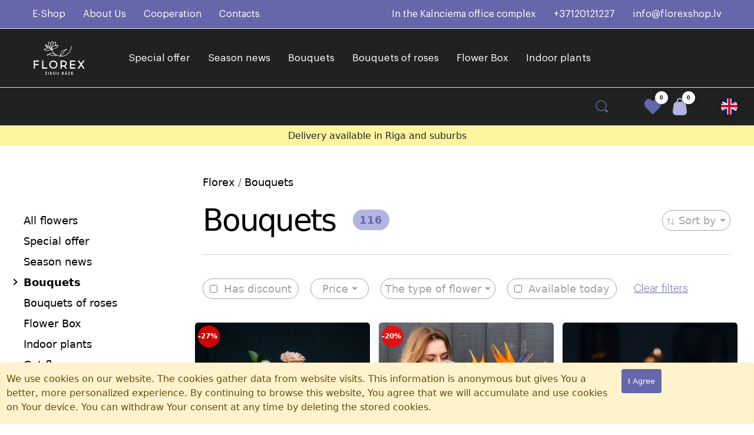

--- FILE ---
content_type: text/html; charset=UTF-8
request_url: https://florexshop.lv/en/flowers/bouquets/bouquet-florence
body_size: 20903
content:
<!doctype html>
<html>
<!--[if lt IE 7]>      <html class="no-js lt-ie9 lt-ie8 lt-ie7" lang=""> <![endif]-->
<!--[if IE 7]>         <html class="no-js lt-ie9 lt-ie8" lang=""> <![endif]-->
<!--[if IE 8]>         <html class="no-js lt-ie9" lang=""> <![endif]-->
<!--[if gt IE 8]><!--> <html class="no-js" lang="en"> <!--<![endif]-->
    <head>

                <title>Bouquets | Flower delivery Florex</title>
        
                <meta name="description" content="Experience the captivating charm of 116 A symphony of color, fragrance, and
elegance, this bloom is a testament to nature's artistry at its finest.">
        
    <meta charset="utf-8">
	    <meta http-equiv="X-UA-Compatible" content="IE=edge">
    <meta name="viewport" content="width=device-width, initial-scale=1">
    <meta name="p:domain_verify" content="49970d30ad097642d82fbe8569a10e69"/>
	<meta name="facebook-domain-verification" content="yu465c8cg28gnq7y5ri7yae0171tp7" />
     <meta property="og:type"   content="article" /> 
		<meta property="og:title" content="Bouquets" />
	
		<meta property="og:description" content="Experience the captivating charm of 116 A symphony of color, fragrance, and
elegance, this bloom is a testament to nature's artistry at its finest." />
		
    	<meta property="og:image" content="https://florexshop.lv/og_image.png" />
		

<link rel="canonical" href="https://florexshop.lv/en/flowers/bouquets"/>

<link rel="icon" type="image/png" href="/_images/florex-fav.png"/>

<link rel="alternate" href="https://florexshop.lv/lv/ziedi/ziedu_puski" hreflang="lv" />

<link rel="alternate" href="https://florexshop.lv/ru/cvety/buketi" hreflang="ru" />

<link rel="alternate" href="https://florexshop.lv/en/flowers/bouquets" hreflang="en" />








<link rel="stylesheet" type="text/css" href="/css.php?dir=shop&version=" />

<link rel="stylesheet" type="text/css" href="https://apusseo.com/florexnew.css" />



<script src="/js.php?v=0&ln=en&version=20240202_15"></script>

<script src="/js.php?f=_js/bootstrap.bundle.min.js;_&ln=en&version=20240202_15"></script>
<script src="/js.php?f=_js/ion.rangeSlider.min.js;_&ln=en&version=20240202_15"></script>
<script src="/js.php?f=_js/swiper-bundle.min.js;_&ln=en&version=20240202_15"></script>
<script src="/js.php?f=_js/main.js;_&ln=en&version=20240202_15"></script>
<script src="/js.php?f=system/js.js;_&ln=en&version=20240202_15"></script>
<!--script src="https://cdn.jsdelivr.net/npm/bootstrap-select@1.13.9/dist/js/bootstrap-select.min.js"></script>!-->









	<meta name="p:domain_verify" content="099df4d2f20d25da4b5372e9cbb6d227"/>



<script>

/*
window.onerror = 
  function (msg, source, lineNo, columnNo, error) {
  
	$.ajax({
		"url": '/shop/ajax.php',
		"type": 'post',
		"dataType": 'json',
		"data":{
			"a": 'i_set_error',
			"error_data": {msg:msg,source:source,lineNo:lineNo,columnNo:columnNo,error:error},
			
		}
	});		

	return true;
};
*/
</script>


</head><body data-body="v2" >


	<header id="flheader" class="fl-header header-darkversion">
    <div class="nav__top d-none d-lg-block">
      <nav class="navbar navbar-expand-lg p-0 h-100">
        <div class="container-fluid">
          <button class="navbar-toggler" type="button" data-bs-toggle="collapse" data-bs-target="#navbarNavDropdown"
            aria-controls="navbarNavDropdown" aria-expanded="false" aria-label="Toggle navigation">
            <span class="navbar-toggler-icon"></span>
          </button>
          <div class="collapse navbar-collapse justify-content-between align-items-center" id="navbarNavDropdown">
            <ul class="navbar-nav w-100 d-flex justify-content-between">
              <div class="d-flex align-items-center">
				<li class="nav-item ">
  <a class="nav-link" href="/en/order-flowers-online">E-Shop</a>
</li>

<li class="nav-item ">
  <a class="nav-link" href="/en/flowers-shop-florex">About Us</a>
</li>

<li class="nav-item ">
  <a class="nav-link" href="/en/flowers-wholesale-riga">Cooperation</a>
</li>

<li class="nav-item ">
  <a class="nav-link" href="/en/contacts">Contacts</a>
</li>

                
              </div>
              <div class="w-100 d-none">
                <form class="position-relative h-100" role="search">
                  <input class="form-control bg-transparent me-2 h-100 w-100 shadow-none" type="search"
                    placeholder="Site Search" aria-label="Site Search">
                  <button class="btn position-absolute" type="submit">
                    <svg width="25" height="25" viewBox="0 0 25 25" xmlns="http://www.w3.org/2000/svg">
                      <path fill-rule="evenodd" clip-rule="evenodd"
                        d="M19.0104 10.9377C19.0104 15.3962 15.396 19.0106 10.9375 19.0106C6.47893 19.0106 2.86456 15.3962 2.86456 10.9377C2.86456 6.47911 6.47893 2.86475 10.9375 2.86475C15.396 2.86475 19.0104 6.47911 19.0104 10.9377ZM10.9375 20.5731C16.259 20.5731 20.5729 16.2592 20.5729 10.9377C20.5729 5.61617 16.259 1.30225 10.9375 1.30225C5.61599 1.30225 1.30206 5.61617 1.30206 10.9377C1.30206 16.2592 5.61599 20.5731 10.9375 20.5731ZM22.3142 22.3144C21.511 23.1176 20.2087 23.1176 19.4055 22.3144L17.4545 20.3635C18.5901 19.5768 19.5767 18.5903 20.3633 17.4547L22.3142 19.4056C23.1175 20.2089 23.1175 21.5112 22.3142 22.3144Z" />
                    </svg>

                  </button>
                </form>
              </div>



              <div class="right d-flex align-items-center">
                <li class="nav-item">
										
                  <a class="nav-link " target="_blank" rel="nofollow" href="https://www.google.com/maps/place/Ziedu+b%C4%81ze+un+pieg%C4%81de+-+Florex+Riga/@56.9355797,24.0462992,17z/data=!3m1!4b1!4m5!3m4!1s0x46eed21d27b28bb9:0x8425aeb9a7cc48a2!8m2!3d56.9355769!4d24.0507892">In the Kalnciema office complex</a>
				  
				 
                </li>
                <li class="nav-item">
                  <a class="nav-link" href="tel:+37120121227">+37120121227</a>
                </li>
                <li class="nav-item">
                  <a class="nav-link" href="mailto:info@florexshop.lv">info@florexshop.lv</a>
                </li>
              </div>

            </ul>
          </div>
        </div>
      </nav>
    </div>
    <div class="nav__bottom d-none d-lg-block">
      <nav class="navbar navbar-expand-lg h-100 p-0 flex-column">
        <div class="container-fluid h-100">
          <a class="navbar-brand p-0 m-0 h-100" href="/en">
            <!-- <img src="images/logo.svg" alt=""> -->
			
           <img src="/_images/flore-logo-white.svg" alt="Florex flower base">
          </a>
          <button class="navbar-toggler" type="button" data-bs-toggle="collapse"
            data-bs-target="#navbarSupportedContent" aria-controls="navbarSupportedContent" aria-expanded="false"
            aria-label="Toggle navigation">
            <span class="navbar-toggler-icon"></span>
          </button>
          <div class="collapse navbar-collapse h-100" id="navbarSupportedContent">
			<ul class="navbar-nav mb-2 mb-lg-0 h-100 align-items-center">
	 <li class="nav-item ">
	<a class="nav-link" href="/en/flowers/valentines_day_offer">Special offer</a>
</li>
<li class="nav-item ">
	<a class="nav-link" href="/en/flowers/construction_sets"> Season news</a>
</li>
<li class="nav-item active">
	<a class="nav-link" href="/en/flowers/bouquets">Bouquets</a>
</li>
<li class="nav-item ">
	<a class="nav-link" href="/en/flowers/bouquets_of_roses">Bouquets of roses</a>
</li>
<li class="nav-item ">
	<a class="nav-link" href="/en/flowers/flower_box">Flower Box</a>
</li>
<li class="nav-item ">
	<a class="nav-link" href="/en/flowers/flower_arrangements"> Indoor plants</a>
</li>


  
</ul>



           
            <ul class="search__bar">
              <li><a href="#">
                  <svg width="34" height="34" viewBox="0 0 34 34" fill="none" xmlns="http://www.w3.org/2000/svg">
                    <path fill-rule="evenodd" clip-rule="evenodd"
                      d="M25.8542 14.8752C25.8542 20.9388 20.9386 25.8543 14.875 25.8543C8.81138 25.8543 3.89584 20.9388 3.89584 14.8752C3.89584 8.81154 8.81138 3.896 14.875 3.896C20.9386 3.896 25.8542 8.81154 25.8542 14.8752ZM14.875 27.9793C22.1122 27.9793 27.9792 22.1124 27.9792 14.8752C27.9792 7.63793 22.1122 1.771 14.875 1.771C7.63778 1.771 1.77084 7.63793 1.77084 14.8752C1.77084 22.1124 7.63778 27.9793 14.875 27.9793ZM30.3474 30.3475C29.255 31.4399 27.4839 31.4399 26.3915 30.3475L23.7382 27.6943C25.2826 26.6244 26.6243 25.2827 27.6941 23.7383L30.3474 26.3916C31.4398 27.484 31.4398 29.2551 30.3474 30.3475Z"
                      fill="#B4B4E1" />
                  </svg>
                </a>
				<form class="searchform">
					<input name="a" type="hidden" value="i_get_url">
                <input type="text" name="search" id="search" class="form-control" placeholder="Site Search">
				</form>
              </li>
            </ul>
            <ul class="shopping__bar">
							 
              <li class="buy__bar">
                <a href="/en/wishlist" >
                  <svg width="34" height="34" viewBox="0 0 34 34" fill="none" xmlns="http://www.w3.org/2000/svg">
                    <path
                      d="M18.0838 6.66157L17 7.82598L15.9162 6.66158C12.9233 3.44614 8.07089 3.44614 5.07801 6.66157C2.08512 9.877 2.08512 15.0902 5.078 18.3057L14.8324 28.7854C16.0295 30.0715 17.9705 30.0715 19.1676 28.7854L28.922 18.3057C31.9149 15.0902 31.9149 9.877 28.922 6.66157C25.9291 3.44614 21.0767 3.44614 18.0838 6.66157Z"
                      fill="#B4B4E1" />
                  </svg>
                  <div class="add__number favorite_qty">0</div>
                </a>
              </li>
			  
			  <li class="buy__bar me-0" id='minibasket-button'>
	<a href="#" type="button" data-bs-toggle="offcanvas" data-bs-target="#offcanvasRight"
	  aria-controls="offcanvasRight">
	  <svg width="34" height="34" viewBox="0 0 34 34" fill="none" xmlns="http://www.w3.org/2000/svg">
		<path fill-rule="evenodd" clip-rule="evenodd"
		  d="M17 2.30225C14.066 2.30225 11.6875 4.68073 11.6875 7.61475V9.04526C9.00675 9.23221 6.80075 11.2922 6.46288 13.9952L5.04621 25.3285C4.62344 28.7107 7.26063 31.6981 10.6691 31.6981H23.3309C26.7394 31.6981 29.3766 28.7107 28.9538 25.3285L27.5372 13.9952C27.1993 11.2922 24.9933 9.23221 22.3125 9.04526V7.61475C22.3125 4.68073 19.934 2.30225 17 2.30225ZM20.1875 9.03141V7.61475C20.1875 5.85434 18.7604 4.42725 17 4.42725C15.2396 4.42725 13.8125 5.85434 13.8125 7.61475V9.03141H20.1875Z"
		  fill="#B4B4E1" />
	  </svg>
	  <div class="add__number mini-cart-count">0</div>
	</a>
</li>

            
            </ul>
            <ul class="flag__bar">
              <li>
                <div class="dropdown border-0 shadow-none">
                  <a class="btn dropdown-toggle  border-0 shadow-none d-flex align-items-center" href="#" role="button"
	data-bs-toggle="dropdown" aria-expanded="false">
	<div class="dropdown__img"><img class="w-100" src="/_images/flags/en.png" alt="English"></div>
	<div class="dropdown__text">English</div>
</a>



                  <ul class="dropdown-menu">
					<li>
  <a class="dropdown-item" href="/lv/ziedi/ziedu_puski">
	<div class="dropdown__img"><img class="w-100" src="/_images/flags/lv.png" alt="Latviski"></div>
	<div class="dropdown__text">Latviski</div>
  </a>
</li>
<li>
  <a class="dropdown-item" href="/ru/cvety/buketi">
	<div class="dropdown__img"><img class="w-100" src="/_images/flags/ru.png" alt="По-русски"></div>
	<div class="dropdown__text">По-русски</div>
  </a>
</li>
                 
                  
                  </ul>
                </div>
                </a>
              </li>
            </ul>
          </div>
        </div>

      </nav>
    </div>
	
	
    <!-- END HEADER NEXT LINE  -->
    <div class="spearte__header nav__bottom h-auto justify-content-end align-items-center">
      <ul class="search__bar py-4 pe-5 h-100">
        <li><a href="#" class="field">
            <svg width="34" height="34" viewBox="0 0 34 34" fill="none" xmlns="http://www.w3.org/2000/svg">
              <path fill-rule="evenodd" clip-rule="evenodd"
                d="M25.8542 14.8752C25.8542 20.9388 20.9386 25.8543 14.875 25.8543C8.81138 25.8543 3.89584 20.9388 3.89584 14.8752C3.89584 8.81154 8.81138 3.896 14.875 3.896C20.9386 3.896 25.8542 8.81154 25.8542 14.8752ZM14.875 27.9793C22.1122 27.9793 27.9792 22.1124 27.9792 14.8752C27.9792 7.63793 22.1122 1.771 14.875 1.771C7.63778 1.771 1.77084 7.63793 1.77084 14.8752C1.77084 22.1124 7.63778 27.9793 14.875 27.9793ZM30.3474 30.3475C29.255 31.4399 27.4839 31.4399 26.3915 30.3475L23.7382 27.6943C25.2826 26.6244 26.6243 25.2827 27.6941 23.7383L30.3474 26.3916C31.4398 27.484 31.4398 29.2551 30.3474 30.3475Z"
                fill="#6667AB" />
            </svg>
          </a>

			<form class="searchform">
				<input name="a" type="hidden" value="i_get_url">
                <input type="text" name="search" id="search" class="form-control" placeholder="Site Search">
				</form>
        </li>
      </ul>
      <ul class="shopping__bar py-4 px-5 w-auto">
		        <li class="buy__bar">
          <a href="/en/wishlist">
            <svg width="34" height="34" viewBox="0 0 34 34" fill="none" xmlns="http://www.w3.org/2000/svg">
              <path
                d="M18.0838 6.66157L17 7.82598L15.9162 6.66158C12.9233 3.44614 8.07089 3.44614 5.07801 6.66157C2.08512 9.877 2.08512 15.0902 5.078 18.3057L14.8324 28.7854C16.0295 30.0715 17.9705 30.0715 19.1676 28.7854L28.922 18.3057C31.9149 15.0902 31.9149 9.877 28.922 6.66157C25.9291 3.44614 21.0767 3.44614 18.0838 6.66157Z"
                fill="#6667AB" />
            </svg>
            <div class="add__number favorite_qty">0</div>
          </a>
        </li>
		
		
		<li class="buy__bar me-0" id='minibasket-button'>
	<a href="#" type="button" data-bs-toggle="offcanvas" data-bs-target="#offcanvasRight"
	  aria-controls="offcanvasRight">
	  <svg width="34" height="34" viewBox="0 0 34 34" fill="none" xmlns="http://www.w3.org/2000/svg">
		<path fill-rule="evenodd" clip-rule="evenodd"
		  d="M17 2.30225C14.066 2.30225 11.6875 4.68073 11.6875 7.61475V9.04526C9.00675 9.23221 6.80075 11.2922 6.46288 13.9952L5.04621 25.3285C4.62344 28.7107 7.26063 31.6981 10.6691 31.6981H23.3309C26.7394 31.6981 29.3766 28.7107 28.9538 25.3285L27.5372 13.9952C27.1993 11.2922 24.9933 9.23221 22.3125 9.04526V7.61475C22.3125 4.68073 19.934 2.30225 17 2.30225ZM20.1875 9.03141V7.61475C20.1875 5.85434 18.7604 4.42725 17 4.42725C15.2396 4.42725 13.8125 5.85434 13.8125 7.61475V9.03141H20.1875Z"
		  fill="#B4B4E1" />
	  </svg>
	  <div class="add__number mini-cart-count">0</div>
	</a>
</li>

        
      </ul>
      <ul class="flag__bar ms-4 me-0">
         <li>
			<div class="dropdown border-0 shadow-none">
			  <a class="btn dropdown-toggle  border-0 shadow-none d-flex align-items-center" href="#" role="button"
	data-bs-toggle="dropdown" aria-expanded="false">
	<div class="dropdown__img"><img class="w-100" src="/_images/flags/en.png" alt="English"></div>
	<div class="dropdown__text">English</div>
</a>



			  <ul class="dropdown-menu">
				<li>
  <a class="dropdown-item" href="/lv/ziedi/ziedu_puski">
	<div class="dropdown__img"><img class="w-100" src="/_images/flags/lv.png" alt="Latviski"></div>
	<div class="dropdown__text">Latviski</div>
  </a>
</li>
<li>
  <a class="dropdown-item" href="/ru/cvety/buketi">
	<div class="dropdown__img"><img class="w-100" src="/_images/flags/ru.png" alt="По-русски"></div>
	<div class="dropdown__text">По-русски</div>
  </a>
</li>
			 
			  
			  </ul>
			</div>
			</a>
		  </li>
      </ul>
    </div>
	<aside>
		<div class="mini-cart">
		<script>

$(function(){
	$(".items__layouts_dele").bind('click',function(e){
	
		
		var bid = $(this).attr('data-bid');
		var comid = $(this).attr('data-comid');
		
		var arr = {};
		arr.a = "i_update_basket";
		arr.qty = {};
		
		arr.qty[bid] = 0;
		

		$("#btn-check-"+comid).prop('checked',false);
		
		$(this).closest('.items__layouts.bb__line').remove();
		$.ajax({
			"url": '/shop/ajax.php',
			"type": 'post',
			"dataType": 'json',
			"data": arr,
			"success": function (data) {

				
				$(".mini-cart-count").html(data.qty);
				//$(".mini-cart").html(data.html.minicart);
				$(".total__bill_amount_prize").html('&euro; '+data.total);
				if(typeof(refresh_choice) == "function")
				{
					refresh_choice();
				}
				
				
				
				if(data.qty == 0){
				
					
					$(".mini-cart").html('');
					$('body').attr('style','')
				}
				
			}
		});
		
	
		
		return false;
	});

});
</script>


  <div class="offcanvas carty offcanvas-end" tabindex="-1" id="offcanvasRight" aria-labelledby="offcanvasRightLabel">
    <div class="offcanvas-header">
      <button type="button" class="btn-close text-white m-0" data-bs-dismiss="offcanvas" aria-label="Close"></button>

      <h5 class="offcanvas-title" id="offcanvasRightLabel">Cart</h5>
    </div>
    <div class="offcanvas-body">
      <div class="total__items row justify-content-between ">
        <div>
			

        </div>
        <div class="total__bill_amount bb__line">
          <div class="total__bill_amount_head">Subtotal</div>
          <div class="total__bill_amount_prize">&euro; 0.00</div>
        </div>
        <div class="total__bill_btns">
          <a href="/en/basket" class="total__bill_btn basket_url">Show Cart</a>
          <a href="/en/checkout" class="total__bill_btn outline">Checkout</a>
        </div>
      </div>
    </div>
  </div>





		</div>
	</aside>
    <!-- MOBO VIEW  -->
    <div class="d-block d-lg-none h-100 mobile">
      <div class="mobo bg-white h-100 d-flex align-items-center justify-content-between">
        
        <div class="small__menu">
          <a class="btn border-0 rounded-0" data-bs-toggle="offcanvas" href="#offcanvasExample" role="button"
            aria-controls="offcanvasExample">
            <img src="/_images/mobilemenuicon.svg" alt="mobile menu">
          </a>
        </div>
        <div class="h-100">
          <a class="brand p-0 m-0 h-100" href="/en">
            <img src="/_images/logo.svg" alt="">
          </a>
        </div>
        <div class="mobo__shopping">
          <ul class="shopping__bar">
			            <li class="buy__bar">
              <a href="/en/wishlist">
                <svg width="34" height="34" viewBox="0 0 34 34" fill="none" xmlns="http://www.w3.org/2000/svg">
                  <path
                    d="M18.0838 6.66157L17 7.82598L15.9162 6.66158C12.9233 3.44614 8.07089 3.44614 5.07801 6.66157C2.08512 9.877 2.08512 15.0902 5.078 18.3057L14.8324 28.7854C16.0295 30.0715 17.9705 30.0715 19.1676 28.7854L28.922 18.3057C31.9149 15.0902 31.9149 9.877 28.922 6.66157C25.9291 3.44614 21.0767 3.44614 18.0838 6.66157Z"
                    fill="#6667AB" />
                </svg>
                <div class="add__number favorite_qty">0</div>
              </a>
            </li>
			
			

<li class="buy__bar me-0">
  <a href="#" type="button" data-bs-toggle="offcanvas" data-bs-target="#offcanvasRight"
	aria-controls="offcanvasRight">
	<svg width="34" height="34" viewBox="0 0 34 34" fill="none" xmlns="http://www.w3.org/2000/svg">
	  <path fill-rule="evenodd" clip-rule="evenodd"
		d="M17 2.30225C14.066 2.30225 11.6875 4.68073 11.6875 7.61475V9.04526C9.00675 9.23221 6.80075 11.2922 6.46288 13.9952L5.04621 25.3285C4.62344 28.7107 7.26063 31.6981 10.6691 31.6981H23.3309C26.7394 31.6981 29.3766 28.7107 28.9538 25.3285L27.5372 13.9952C27.1993 11.2922 24.9933 9.23221 22.3125 9.04526V7.61475C22.3125 4.68073 19.934 2.30225 17 2.30225ZM20.1875 9.03141V7.61475C20.1875 5.85434 18.7604 4.42725 17 4.42725C15.2396 4.42725 13.8125 5.85434 13.8125 7.61475V9.03141H20.1875Z"
		fill="#6667AB" />
	</svg>
	<div class="add__number mini-cart-count">0</div>
  </a>
</li>

            
          </ul>
        </div>
      </div>


		
      <div class="offcanvas offcanvas-start w-100" tabindex="-1" id="offcanvasExample"
        aria-labelledby="offcanvasExampleLabel">
        <div class="offcanvas-header">
          <button type="button" class="btn-close ms-auto shadow-none" data-bs-dismiss="offcanvas"
            aria-label="Close"></button>
        </div>
        <div class="offcanvas-body">
		
		
					
          <form class="d-flex position-relative serach__menu searchform" role="search">
		  <input name="a" type="hidden" value="i_get_url">
            <input class="form-control me-2 searchField shadow-none" name="search" type="search" placeholder="Site Search"
              aria-label="Site Search">
            <button class="btn position-absolute btn-close shadow-none" type="submit"></button>
			          </form>
          <ul class="menu">
			<li><a href="/en/flowers/valentines_day_offer">Special offer</a></li>
<li><a href="/en/flowers/construction_sets"> Season news</a></li>
<li><a href="/en/flowers/bouquets">Bouquets</a></li>
<li><a href="/en/flowers/bouquets_of_roses">Bouquets of roses</a></li>
<li><a href="/en/flowers/flower_box">Flower Box</a></li>
<li><a href="/en/flowers/flower_arrangements"> Indoor plants</a></li>
<li><a href="/en/flowers/cut_flowers">Cut flowers</a></li>
<li><a href="/en/flowers/ecuadorian_roses">Ecuadorian roses</a></li>
<li><a href="/en/flowers/flowers_for_mothers_day">Gifts, Candies</a></li>
<li><a href="/en/flowers/wedding_floristry">Flowers for a wedding</a></li>
<li><a href="/en/flowers/balloons"> Helium balloons</a></li>
<li><a href="/en/flowers/sorter_geometric_figures">Funeral floristry</a></li>
            
          </ul>
          <ul class="menu">
			<li><a  href="/en/regulations">Regulations</a></li>
<li><a  href="/en/delivery">Delivery terms</a></li>
<li><a  href="/en/payment">Payment</a></li>
<li><a  href="/en/garantiya">Warranty</a></li>
<li><a  href="/en/konfidencialitates_politika">Privacy policy</a></li>
           
          </ul>
          <ul class="menu">
            <li>
						
					<div class="dropdown address-mobile border-0 shadow-none">
					 
						<a class="btn dropdown-toggle  border-0 shadow-none d-flex align-items-center" href="#" role="button"
						data-bs-toggle="dropdown" aria-expanded="false">
												<div class="dropdown__text"> In the Kalnciema office complex</div>
						</a>


					  <ul class="dropdown-menu">
						<li>
						<a target="_blank" class="dropdown-item"  rel="nofollow" href="https://www.google.com/maps/place/Ziedu+b%C4%81ze+un+pieg%C4%81de+-+Florex+Riga/@56.9355797,24.0462992,17z/data=!3m1!4b1!4m5!3m4!1s0x46eed21d27b28bb9:0x8425aeb9a7cc48a2!8m2!3d56.9355769!4d24.0507892">
												<div class="dropdown__text">
							Google Maps
							
						</div>
						</a>
						</li>
						<li>
						<a target="_blank" class="dropdown-item"  rel="nofollow" href="https://ul.waze.com/ul?place=ChIJuYuyJx3S7kYRokjMp7muJYQ&ll=56.93543460%2C24.05095880&navigate=yes&utm_campaign=default&utm_source=waze_website&utm_medium=lm_share_location">
												<div class="dropdown__text">
							Waze
							
						</div>
						</a>
						</li>
					  
					  </ul>
					</div>
			
			
			
			</li>
            <li><a href="tel:+37120121227">+37120121227</a></li>
            <li><a href="mailto:info@florexshop.lv">info@florexshop.lv</a></li>
          </ul>
          <ul class="flag">
              <li>
			  
				<div class="dropdown border-0 shadow-none">
				  
<a class="btn dropdown-toggle  border-0 shadow-none d-flex align-items-center" href="#" role="button"
	data-bs-toggle="dropdown" aria-expanded="false">
	<div class="flag__img"><img class="w-100" src="/_images/flags/lv.png" alt="English"></div>
	<div class="flag__text">English</div>
  </a>


				  <ul class="dropdown-menu">
					<li>
  <a class="dropdown-item" href="/lv/ziedi/ziedu_puski">
	<div class="flag__img"><img class="w-100" src="/_images/flags/lv.png" alt="Latviski"></div>
	<div class="flag__text">Latviski</div>
  </a>
</li>




<li>
  <a class="dropdown-item" href="/ru/cvety/buketi">
	<div class="flag__img"><img class="w-100" src="/_images/flags/ru.png" alt="По-русски"></div>
	<div class="flag__text">По-русски</div>
  </a>
</li>




				 
				  
				  </ul>
				</div>
				
			  
			  
              </li>
            </ul>

        </div>

      </div>
      </div>
	  
	  <div class="topbanner">Delivery available in Riga and suburbs</div>
  </header>

    <script>

	document.addEventListener("DOMContentLoaded", function(event) {
    //    $(function () {

			$("[name=sort]").change(function () {
			$("#parameter_form [name=sort]").val($(this).val());
			$("#parameter_form").submit();
			});
			$(".searchform").bind('submit', function () {
				
				$(this).ajaxSubmit({
				"type": "post",
						"url": "/shop/ajax.php",
						"success": function (d) {
						
						window.location.href = d;
						}
				});
				return false;
			});
			
			$("#parameter_form").bind('submit', function () {

				$('.ai-preloader').addClass("active");
				if (typeof (GSM) != "undefined")
				GSM.close();
				
				$(this).ajaxSubmit({
					"type": "post",
					"dataType": "json",
					"url": "/shop/ajax.php",
					"success": function (d) {
					
				
						var path = d.url;
						
						if (typeof (window.history.pushState) == 'function') {
							window.history.pushState(null, path, path);
						} else {
							window.location.hash = '#!' + path;
						}

						$("#content_block").html(d.html);
						
						$($(".product-pages span")[0]).html(d.from);
						$($(".product-pages span")[1]).html(d.to);
						$($(".product-pages span")[2]).html(d.count);
						
						$('html,body').animate({
							scrollTop: $("#scrollTop").offset().top - $(".header").height()*2
						}, 300,function(){
						
							$('.ai-preloader').removeClass("active");
						});
						
						
						
						$("[name=sort]").change(function () {
							$("#parameter_form [name=sort]").val($(this).val());
							$("#parameter_form").submit();
						});
						//window.location.href = d;
					}
				});
				return false;
			});
			
					
        });
		        function setCookie(name,value)
        {
			$.cookie(name, value, { expires: 365, path: '/', domain: document.location.host });
        }
		
		
		function setCookieAnalytics(name,value)
        {
			$.cookie(name, value, { expires: 365, path: '/', domain: document.location.host });
			
			window.location.reload();
        }
		
		
		
		function setCookieMother(name,value)
        {
			var date = new Date();
			date.setTime(date.getTime() + (60*30 * 1000));
		
		
			$.cookie(name, value, { expires: date, path: '/', domain: document.location.host });
        }
    </script>

    <!-- Main Wrapper Start -->
    <div class="wrapper">
      
		
        <!-- Mobile Header area End -->
        <div id="content">
		
			
		
			               
				<form method="post" id="parameter_form" action="/shop/list.php">
					<input name="a" type="hidden" value="i_get_url_ajax"/>


															<input name="category" type="hidden" value="5"/>
					
					 					<input name="category2" type="hidden" value="2"/>
										
					
					<input name="availability" type="hidden" value=""/>
					<input name="hasdiscount" type="hidden" value=""/>
					
					
					
					
					
					
										
					<input name="ajax_page" type="hidden" value=""/>
					<input name="price_range" type="hidden" value="22,210"/>
					
					
					
					<input name="search" type="hidden" value=""/>
					<input name="sort" type="hidden" value=""/>
							<script>
    function setSorting(sort, elem)
    {
        $(".product-ordering__list .active").removeClass('active');
        $(elem).closest('li').addClass('active');

        $("#parameter_form [name=sort]").val(sort);
        $("#parameter_form").submit();
    }
	
	
	
	 function setAvailability(elem)
    {
        var value = 0;
		
		if($(elem).prop('checked'))
		{
			value = 1;
		}
		
        $("#parameter_form [name=availability]").val(value);
        $("#parameter_form").submit();
    }
	
	
	function setHasDiscount(elem)
    {
        var value = 0;
		
		if($(elem).prop('checked'))
		{
			value = 1;
		}
		
        $("#parameter_form [name=hasdiscount]").val(value);
        $("#parameter_form").submit();
    }


$(function(){


	$(".dropy__nav .dropdown").on('show.bs.dropdown', function () {
	 
		
		
		if($(".dropdown-menu.show").length)
		{
		
			$(".dropdown-menu.show").closest(".dropdown").find('.dropdown-toggle').removeClass('show');
			$(".dropdown-menu.show").closest(".dropdown").find('.dropdown-menu').removeClass('show');
		}
	})
	
	
	
	


		var instance = $(".js-range-slider").data("ionRangeSlider");

	 instance.update({
	   from: 22,
	   to: 210,
	 });
	})
</script>
<div id="scrollTop"></div>



<!-- ======================== -->
    <!-- ======================== -->
    <!-- ======================== -->
    <!-- ======================== -->
    <main class="head__border catalogus-sec">
        <div class="container-fluid my__container">
            <div class="row">
                <div class="col-12">
                    <div class="row">
                        <div class="col-lg-3 d-none d-lg-block">
							

<ul class="pgs__menu">
	<li class="pgs__menu_item "><a class="pgs__menu_link" href="/en/flowers/all">All flowers</a>
	
<li class="pgs__menu_item "><a class="pgs__menu_link" href="/en/flowers/valentines_day_offer">Special offer</a>
<li class="pgs__menu_item "><a class="pgs__menu_link" href="/en/flowers/construction_sets"> Season news</a>
<li class="pgs__menu_item active"><a class="pgs__menu_link" href="/en/flowers/bouquets">Bouquets</a>
<li class="pgs__menu_item "><a class="pgs__menu_link" href="/en/flowers/bouquets_of_roses">Bouquets of roses</a>
<li class="pgs__menu_item "><a class="pgs__menu_link" href="/en/flowers/flower_box">Flower Box</a>
<li class="pgs__menu_item "><a class="pgs__menu_link" href="/en/flowers/flower_arrangements"> Indoor plants</a>
<li class="pgs__menu_item "><a class="pgs__menu_link" href="/en/flowers/cut_flowers">Cut flowers</a>
<li class="pgs__menu_item "><a class="pgs__menu_link" href="/en/flowers/ecuadorian_roses">Ecuadorian roses</a>
<li class="pgs__menu_item "><a class="pgs__menu_link" href="/en/flowers/flowers_for_mothers_day">Gifts, Candies</a>
<li class="pgs__menu_item "><a class="pgs__menu_link" href="/en/flowers/wedding_floristry">Flowers for a wedding</a>
<li class="pgs__menu_item "><a class="pgs__menu_link" href="/en/flowers/balloons"> Helium balloons</a>
<li class="pgs__menu_item "><a class="pgs__menu_link" href="/en/flowers/sorter_geometric_figures">Funeral floristry</a>
	
	



	

</ul>

                            
                        </div>
                        <div class="col-lg-9 ">
                            <!-- ======================== -->
                            <!-- ======================== -->
                            <div class="head__border ">
                                <div class="row">
                                    <div class="col">
                                        <nav aria-label="breadcrumb">
                                            <ol itemscope itemtype="https://schema.org/BreadcrumbList" class="breadcrumb">
                                                <li itemprop="itemListElement" itemscope itemtype="https://schema.org/ListItem" class="breadcrumb-item pe-1"><a href="/en/" itemprop="item"><span itemprop="name">Florex</span> </a><meta itemprop="position" content="1" /></li>
                                                <li itemprop="itemListElement" itemscope itemtype="https://schema.org/ListItem" class="breadcrumb-item active ps-1" aria-current="page"><span itemprop="name">Bouquets</span><meta itemprop="position" content="2" />
                                                </li>
                                            </ol>
                                        </nav>
                                    </div>
                                </div>
                                <div class="row">
                                    <div class="col">
                                        <div class="d-flex align-items-start bb__line">
                                            <div class="filter__item_layout">
                                                <h1 class="head__border__tittle text-start border-bottom-0">
                                                    Bouquets                                                </h1>
                                                <div class="filter__item">
                                                    116                                                </div>

                                            </div>
                                            <div class="filter__item_drop__down d-none d-md-block">
                                                <div class="dropdown">
                                                    <a class="btn border-0 shadow-none dropdown-toggle" href="#"
                                                        role="button" data-bs-toggle="dropdown" aria-expanded="false">
                                                        <span>
                                                            <svg width="13" height="13" viewBox="0 0 13 13"
                                                                xmlns="http://www.w3.org/2000/svg">
                                                                <path
                                                                    d="M11.9058 8.72624L10.1635 10.4685V0.692261H9.19551V10.4685L7.45321 8.72624L6.77564 9.4038L9.67949 12.3076L12.5833 9.4038L11.9058 8.72624ZM2.90385 0.692261L0 3.59611L0.677564 4.27367L2.41987 2.53136V12.3076H3.38782V2.53136L5.13013 4.27367L5.80769 3.59611L2.90385 0.692261Z" />
                                                            </svg>
                                                        </span>
                                                        Sort by
                                                    </a>

                                                    <ul class="dropdown-menu py-0 shadow pricesortrangeblock">
														
<li><a class="dropdown-item" href="javascript:;" onclick="setSorting('rating', this)">Sort by average rating</a></li>

<li><a class="dropdown-item" href="javascript:;" onclick="setSorting('newness', this)">Sort by newness</a></li>

<li><a class="dropdown-item" href="javascript:;" onclick="setSorting('popularity', this)">Sort by popularity</a></li>

<li><a class="dropdown-item" href="javascript:;" onclick="setSorting('priceup', this)">Sort by price: low to high</a></li>

<li><a class="dropdown-item" href="javascript:;" onclick="setSorting('pricedown', this)">Sort by price: high to low</a></li>

<li><a class="dropdown-item" href="javascript:;" onclick="setSorting('discount', this)">Sort by discount</a></li>
                                                        	
                                                    </ul>
                                                </div>
                                            </div>
                                        </div>
                                    </div>
                                </div>
                                <div class="row">
                                    <div class="col catalogue-filter d-flex align-items-start">
                                        <div class="table-responsive">
                                            <div class="dropy__nav">
                                                <div class="filter__item_drop__down d-block d-md-none">
                                                    <div class="dropdown">
                                                        <a class="btn border-0 shadow-none dropdown-toggle" href="#"
                                                            role="button" data-bs-toggle="dropdown"
                                                            aria-expanded="false">
                                                            <span>
                                                                <svg width="13" height="13" viewBox="0 0 13 13"
                                                                    xmlns="http://www.w3.org/2000/svg">
                                                                    <path
                                                                        d="M11.9058 8.72624L10.1635 10.4685V0.692261H9.19551V10.4685L7.45321 8.72624L6.77564 9.4038L9.67949 12.3076L12.5833 9.4038L11.9058 8.72624ZM2.90385 0.692261L0 3.59611L0.677564 4.27367L2.41987 2.53136V12.3076H3.38782V2.53136L5.13013 4.27367L5.80769 3.59611L2.90385 0.692261Z" />
                                                                </svg>
                                                            </span>
                                                            Sort by
                                                        </a>

                                                        <ul class="dropdown-menu dropdown-menu-mobile py-0 shadow">
															
<li><a class="dropdown-item" href="javascript:;" onclick="setSorting('rating', this)">Sort by average rating</a></li>

<li><a class="dropdown-item" href="javascript:;" onclick="setSorting('newness', this)">Sort by newness</a></li>

<li><a class="dropdown-item" href="javascript:;" onclick="setSorting('popularity', this)">Sort by popularity</a></li>

<li><a class="dropdown-item" href="javascript:;" onclick="setSorting('priceup', this)">Sort by price: low to high</a></li>

<li><a class="dropdown-item" href="javascript:;" onclick="setSorting('pricedown', this)">Sort by price: high to low</a></li>

<li><a class="dropdown-item" href="javascript:;" onclick="setSorting('discount', this)">Sort by discount</a></li>
                                                           
                                                        </ul>
                                                    </div>
                                                </div>
																								
												<div class="filter__item_drop__down three available">
                                                    <div class="" >
                                                        <label><input type="checkbox"  onchange="setHasDiscount(this)" name="hasdiscount"/>Has discount</label>
                                                    </div>
                                                </div>
												
                                                <div class="filter__item_drop__down three">
                                                    <div class="dropdown">
                                                        <a class="btn border-0 shadow-none dropdown-toggle" href="#"
                                                            role="button" data-bs-toggle="dropdown"
                                                            aria-expanded="false">
                                                            Price
                                                        </a>

                                                        <ul class="dropdown-menu range__bar">
                                                            <div
                                                                class="d-flex align-items-center justify-content-between btn_dynamic">
                                                                <input type="text" maxlength="4" value="22"
                                                                    class="from" />
                                                                <div>
                                                                    <svg width="12" height="1" viewBox="0 0 12 1"
                                                                        fill="none" xmlns="http://www.w3.org/2000/svg">
                                                                        <line y1="0.5" x2="12" y2="0.5"
                                                                            stroke="#6667AB" />
                                                                    </svg>

                                                                </div>
                                                                <input type="text" maxlength="4" value="210" class="to" />
                                                            </div>
                                                            <div class="range__bar_space">
                                                                <!-- partial:index.partial.html -->
                                                                <input type="text" class="js-range-slider"
                                                                    name="my_range" value="" data-skin="round"
                                                                    data-type="double" data-min="22" data-max="210"
                                                                    data-grid="false" />


                                                                <!-- partial -->
                                                            </div>
                                                        </ul>
                                                    </div>
                                                </div>
												<style>
.activefilters-count{
border-radius:9px;
}
</style>
<script>
function setFlower(fid,elem)
{

	$("#parameter_form [name='flowers[]'][value="+fid+"]").remove();
	
	
	if($(elem).prop('checked'))
	{
		$("#parameter_form").append('<input type="hidden" name="flowers[]" value="'+fid+'"/>');
	}
	
	$(".flowers").find('.activefilters-count').html($("#parameter_form [name='flowers[]']").length);
	
	if($("#parameter_form [name='flowers[]']").length>0)
	{
		$(".flowers").find('.activefilters-count').removeClass('hidden');
	}
	else
	{
		$(".flowers").find('.activefilters-count').addClass('hidden');
	}

	
   $("#parameter_form").submit();

}
</script>
<div class="filter__item_drop__down two flowers">
	<div class="dropdown">
		<a class="btn border-0 shadow-none dropdown-toggle" href="#"
			role="button" data-bs-toggle="dropdown"
			aria-expanded="false">
			The type of flower
			<div class="activefilters-count hidden">0</div>
			</a>
			
		</a>

		<ul class="dropdown-menu py-0">
			<li><a class="dropdown-item justify-content-start" href="javascript:;" >
	<div class="form-check"> 
		<label class="form-check-label  p-0"
			for="flexCheckChecked4"> 
			<input onchange="setFlower(4,this)" class="form-check-input rounded-circle"
			type="checkbox"  
			id="flexCheckChecked4">
			Alstroemerias		</label>
	</div>
</a></li>
<li><a class="dropdown-item justify-content-start" href="javascript:;" >
	<div class="form-check"> 
		<label class="form-check-label  p-0"
			for="flexCheckChecked15"> 
			<input onchange="setFlower(15,this)" class="form-check-input rounded-circle"
			type="checkbox"  
			id="flexCheckChecked15">
			Carnations		</label>
	</div>
</a></li>
<li><a class="dropdown-item justify-content-start" href="javascript:;" >
	<div class="form-check"> 
		<label class="form-check-label  p-0"
			for="flexCheckChecked5"> 
			<input onchange="setFlower(5,this)" class="form-check-input rounded-circle"
			type="checkbox"  
			id="flexCheckChecked5">
			Chrysanthemums		</label>
	</div>
</a></li>
<li><a class="dropdown-item justify-content-start" href="javascript:;" >
	<div class="form-check"> 
		<label class="form-check-label  p-0"
			for="flexCheckChecked8"> 
			<input onchange="setFlower(8,this)" class="form-check-input rounded-circle"
			type="checkbox"  
			id="flexCheckChecked8">
			Freesias		</label>
	</div>
</a></li>
<li><a class="dropdown-item justify-content-start" href="javascript:;" >
	<div class="form-check"> 
		<label class="form-check-label  p-0"
			for="flexCheckChecked10"> 
			<input onchange="setFlower(10,this)" class="form-check-input rounded-circle"
			type="checkbox"  
			id="flexCheckChecked10">
			Gerberas		</label>
	</div>
</a></li>
<li><a class="dropdown-item justify-content-start" href="javascript:;" >
	<div class="form-check"> 
		<label class="form-check-label  p-0"
			for="flexCheckChecked9"> 
			<input onchange="setFlower(9,this)" class="form-check-input rounded-circle"
			type="checkbox"  
			id="flexCheckChecked9">
			Irises		</label>
	</div>
</a></li>
<li><a class="dropdown-item justify-content-start" href="javascript:;" >
	<div class="form-check"> 
		<label class="form-check-label  p-0"
			for="flexCheckChecked7"> 
			<input onchange="setFlower(7,this)" class="form-check-input rounded-circle"
			type="checkbox"  
			id="flexCheckChecked7">
			Lysianthus		</label>
	</div>
</a></li>
<li><a class="dropdown-item justify-content-start" href="javascript:;" >
	<div class="form-check"> 
		<label class="form-check-label  p-0"
			for="flexCheckChecked6"> 
			<input onchange="setFlower(6,this)" class="form-check-input rounded-circle"
			type="checkbox"  
			id="flexCheckChecked6">
			Orchids		</label>
	</div>
</a></li>
<li><a class="dropdown-item justify-content-start" href="javascript:;" >
	<div class="form-check"> 
		<label class="form-check-label  p-0"
			for="flexCheckChecked13"> 
			<input onchange="setFlower(13,this)" class="form-check-input rounded-circle"
			type="checkbox"  
			id="flexCheckChecked13">
			Peonies		</label>
	</div>
</a></li>
<li><a class="dropdown-item justify-content-start" href="javascript:;" >
	<div class="form-check"> 
		<label class="form-check-label  p-0"
			for="flexCheckChecked2"> 
			<input onchange="setFlower(2,this)" class="form-check-input rounded-circle"
			type="checkbox"  
			id="flexCheckChecked2">
			Roses		</label>
	</div>
</a></li>
<li><a class="dropdown-item justify-content-start" href="javascript:;" >
	<div class="form-check"> 
		<label class="form-check-label  p-0"
			for="flexCheckChecked3"> 
			<input onchange="setFlower(3,this)" class="form-check-input rounded-circle"
			type="checkbox"  
			id="flexCheckChecked3">
			Tulips		</label>
	</div>
</a></li>
			
		</ul>
	</div>
</div>
												                                                <div class="filter__item_drop__down three available">
                                                    <div class="" >
                                                        <label><input type="checkbox"  onchange="setAvailability(this)" name="available"/>Available today</label>
                                                    </div>
                                                </div>
												
                                                <div class="filter__item_drop__down five d-none  d-md-block">
                                                    <a class="btn shadow-none" href="/en/flowers/bouquets">
                                                        Clear filters
                                                    </a>
                                                </div> 
                                            </div>
                                        </div>
                                        <div class="filter__item_drop__down five  d-block  d-md-none">
                                            <a class="btn shadow-none" href="/en/flowers/bouquets" >
                                                Clear filters
                                            </a>
                                        </div>
                                    </div>
                                </div>


								<div id="content_block">
									<div class="row products">
	<div class="col">
	<a href="/en/flowers/bouquets/bouquet-alixnoor" class="product__card">
			<span class="product-badge-discount">-27%</span>		<div class="product__card_img">
			<img class="w-100" src="https://florexshop.lv/_files/8d/ab/7d/7f/76/8dab7d7f7651e7533501f1480d66aa3b.jpg" alt="">
			<div class="product__card_template">
								<div class="product__card_green_badge ">
					


									Available today

								</div>
								<div>
										
					<input type="checkbox"  class="btn-check" id="btn-check-51401"
						autocomplete="off">
					<label
						class="btn btn-primary product__card_white_badge b__space"
						for="btn-check-51401" onclick="add_favorites(51401)">
						<div class=" ">
							<svg width="18" height="18" viewBox="0 0 18 18"
								xmlns="http://www.w3.org/2000/svg">
								<path
									d="M9 4.14317L8.45101 4.65416C8.59289 4.80659 8.79176 4.89317 9 4.89317C9.20824 4.89317 9.40711 4.80659 9.54899 4.65416L9 4.14317ZM9.57378 3.52672L9.0248 3.01572V3.01573L9.57378 3.52672ZM8.42621 3.52672L8.9752 3.01573V3.01573L8.42621 3.52672ZM2.68835 9.69124L2.13936 10.2022H2.13936L2.68835 9.69124ZM7.85243 15.2393L8.40141 14.7283L7.85243 15.2393ZM10.1476 15.2393L9.59858 14.7283L10.1476 15.2393ZM15.3116 9.69124L14.7627 9.18025L15.3116 9.69124ZM15.3116 3.52672L15.8606 3.01572V3.01572L15.3116 3.52672ZM2.68835 3.52671L2.13936 3.01572L2.68835 3.52671ZM9.54899 4.65416L10.1228 4.03771L9.0248 3.01573L8.45101 3.63218L9.54899 4.65416ZM7.87722 4.03771L8.45101 4.65416L9.54899 3.63218L8.9752 3.01573L7.87722 4.03771ZM2.13936 10.2022L7.30344 15.7503L8.40141 14.7283L3.23734 9.18025L2.13936 10.2022ZM10.6966 15.7503L15.8606 10.2022L14.7627 9.18025L9.59858 14.7283L10.6966 15.7503ZM14.7627 4.03771C16.0791 5.45205 16.0791 7.76591 14.7627 9.18025L15.8606 10.2022C17.7131 8.212 17.7131 5.00596 15.8606 3.01572L14.7627 4.03771ZM15.8606 3.01572C13.9795 0.994759 10.9059 0.994758 9.0248 3.01572L10.1228 4.03771C11.4106 2.6541 13.4748 2.6541 14.7627 4.03771L15.8606 3.01572ZM3.23734 4.03771C4.52518 2.6541 6.58938 2.6541 7.87722 4.03771L8.9752 3.01573C7.09411 0.994759 4.02045 0.994758 2.13936 3.01572L3.23734 4.03771ZM7.30344 15.7503C8.23385 16.7499 9.76615 16.7499 10.6966 15.7503L9.59858 14.7283C9.26142 15.0906 8.73858 15.0906 8.40141 14.7283L7.30344 15.7503ZM2.13936 3.01572C0.28688 5.00595 0.286879 8.212 2.13936 10.2022L3.23734 9.18025C1.92089 7.76591 1.92089 5.45205 3.23734 4.03771L2.13936 3.01572Z" />
							</svg>
						</div>
					</label>
					
				</div>
			</div>
		</div>
		<div class="product__card_divider"></div>
		<div class="product__card_content">
			<div class="product__card_content_tittle">Bouquet ALIXNOOR</div>
			<div class="product__card_content_prize discount">
				
				<span class="product-price">€22.00</span>
				
					
				<span class="product-price-old">
					<span class="money">&euro;30.00</span>
				</span>
							
			</div>
		</div>
	</a>
</div>



<div class="col">
	<a href="/en/flowers/bouquets/bouquet-tropical_breeze" class="product__card">
			<span class="product-badge-discount">-20%</span>		<div class="product__card_img">
			<img class="w-100" src="https://florexshop.lv/_files/d0/89/eb/c4/aa/d089ebc4aac14c959fc0b91d3242fbb3.jpeg" alt="">
			<div class="product__card_template">
								<div class="product__card_green_badge ">
					


									Available today

								</div>
								<div>
										
					<input type="checkbox"  class="btn-check" id="btn-check-50984"
						autocomplete="off">
					<label
						class="btn btn-primary product__card_white_badge b__space"
						for="btn-check-50984" onclick="add_favorites(50984)">
						<div class=" ">
							<svg width="18" height="18" viewBox="0 0 18 18"
								xmlns="http://www.w3.org/2000/svg">
								<path
									d="M9 4.14317L8.45101 4.65416C8.59289 4.80659 8.79176 4.89317 9 4.89317C9.20824 4.89317 9.40711 4.80659 9.54899 4.65416L9 4.14317ZM9.57378 3.52672L9.0248 3.01572V3.01573L9.57378 3.52672ZM8.42621 3.52672L8.9752 3.01573V3.01573L8.42621 3.52672ZM2.68835 9.69124L2.13936 10.2022H2.13936L2.68835 9.69124ZM7.85243 15.2393L8.40141 14.7283L7.85243 15.2393ZM10.1476 15.2393L9.59858 14.7283L10.1476 15.2393ZM15.3116 9.69124L14.7627 9.18025L15.3116 9.69124ZM15.3116 3.52672L15.8606 3.01572V3.01572L15.3116 3.52672ZM2.68835 3.52671L2.13936 3.01572L2.68835 3.52671ZM9.54899 4.65416L10.1228 4.03771L9.0248 3.01573L8.45101 3.63218L9.54899 4.65416ZM7.87722 4.03771L8.45101 4.65416L9.54899 3.63218L8.9752 3.01573L7.87722 4.03771ZM2.13936 10.2022L7.30344 15.7503L8.40141 14.7283L3.23734 9.18025L2.13936 10.2022ZM10.6966 15.7503L15.8606 10.2022L14.7627 9.18025L9.59858 14.7283L10.6966 15.7503ZM14.7627 4.03771C16.0791 5.45205 16.0791 7.76591 14.7627 9.18025L15.8606 10.2022C17.7131 8.212 17.7131 5.00596 15.8606 3.01572L14.7627 4.03771ZM15.8606 3.01572C13.9795 0.994759 10.9059 0.994758 9.0248 3.01572L10.1228 4.03771C11.4106 2.6541 13.4748 2.6541 14.7627 4.03771L15.8606 3.01572ZM3.23734 4.03771C4.52518 2.6541 6.58938 2.6541 7.87722 4.03771L8.9752 3.01573C7.09411 0.994759 4.02045 0.994758 2.13936 3.01572L3.23734 4.03771ZM7.30344 15.7503C8.23385 16.7499 9.76615 16.7499 10.6966 15.7503L9.59858 14.7283C9.26142 15.0906 8.73858 15.0906 8.40141 14.7283L7.30344 15.7503ZM2.13936 3.01572C0.28688 5.00595 0.286879 8.212 2.13936 10.2022L3.23734 9.18025C1.92089 7.76591 1.92089 5.45205 3.23734 4.03771L2.13936 3.01572Z" />
							</svg>
						</div>
					</label>
					
				</div>
			</div>
		</div>
		<div class="product__card_divider"></div>
		<div class="product__card_content">
			<div class="product__card_content_tittle">Bouquet TROPICAL BREEZE</div>
			<div class="product__card_content_prize discount">
				
				<span class="product-price">€40.00</span>
				
					
				<span class="product-price-old">
					<span class="money">&euro;50.00</span>
				</span>
							
			</div>
		</div>
	</a>
</div>



<div class="col">
	<a href="/en/flowers/bouquets/bouquet-soul_delight" class="product__card">
				<div class="product__card_img">
			<img class="w-100" src="https://florexshop.lv/_files/f7/f2/54/8b/19/f7f2548b19dfcc772b1dd2557ebb3dee.jpg" alt="">
			<div class="product__card_template">
								<div class="product__card_green_badge danger">
					


				Available from 21.01.2026				</div>
								<div>
										
					<input type="checkbox"  class="btn-check" id="btn-check-51477"
						autocomplete="off">
					<label
						class="btn btn-primary product__card_white_badge b__space"
						for="btn-check-51477" onclick="add_favorites(51477)">
						<div class=" ">
							<svg width="18" height="18" viewBox="0 0 18 18"
								xmlns="http://www.w3.org/2000/svg">
								<path
									d="M9 4.14317L8.45101 4.65416C8.59289 4.80659 8.79176 4.89317 9 4.89317C9.20824 4.89317 9.40711 4.80659 9.54899 4.65416L9 4.14317ZM9.57378 3.52672L9.0248 3.01572V3.01573L9.57378 3.52672ZM8.42621 3.52672L8.9752 3.01573V3.01573L8.42621 3.52672ZM2.68835 9.69124L2.13936 10.2022H2.13936L2.68835 9.69124ZM7.85243 15.2393L8.40141 14.7283L7.85243 15.2393ZM10.1476 15.2393L9.59858 14.7283L10.1476 15.2393ZM15.3116 9.69124L14.7627 9.18025L15.3116 9.69124ZM15.3116 3.52672L15.8606 3.01572V3.01572L15.3116 3.52672ZM2.68835 3.52671L2.13936 3.01572L2.68835 3.52671ZM9.54899 4.65416L10.1228 4.03771L9.0248 3.01573L8.45101 3.63218L9.54899 4.65416ZM7.87722 4.03771L8.45101 4.65416L9.54899 3.63218L8.9752 3.01573L7.87722 4.03771ZM2.13936 10.2022L7.30344 15.7503L8.40141 14.7283L3.23734 9.18025L2.13936 10.2022ZM10.6966 15.7503L15.8606 10.2022L14.7627 9.18025L9.59858 14.7283L10.6966 15.7503ZM14.7627 4.03771C16.0791 5.45205 16.0791 7.76591 14.7627 9.18025L15.8606 10.2022C17.7131 8.212 17.7131 5.00596 15.8606 3.01572L14.7627 4.03771ZM15.8606 3.01572C13.9795 0.994759 10.9059 0.994758 9.0248 3.01572L10.1228 4.03771C11.4106 2.6541 13.4748 2.6541 14.7627 4.03771L15.8606 3.01572ZM3.23734 4.03771C4.52518 2.6541 6.58938 2.6541 7.87722 4.03771L8.9752 3.01573C7.09411 0.994759 4.02045 0.994758 2.13936 3.01572L3.23734 4.03771ZM7.30344 15.7503C8.23385 16.7499 9.76615 16.7499 10.6966 15.7503L9.59858 14.7283C9.26142 15.0906 8.73858 15.0906 8.40141 14.7283L7.30344 15.7503ZM2.13936 3.01572C0.28688 5.00595 0.286879 8.212 2.13936 10.2022L3.23734 9.18025C1.92089 7.76591 1.92089 5.45205 3.23734 4.03771L2.13936 3.01572Z" />
							</svg>
						</div>
					</label>
					
				</div>
			</div>
		</div>
		<div class="product__card_divider"></div>
		<div class="product__card_content">
			<div class="product__card_content_tittle">SOUL DELIGHT</div>
			<div class="product__card_content_prize ">
				
				<span class="product-price">€45.00</span>
				
							
			</div>
		</div>
	</a>
</div>



<div class="col">
	<a href="/en/flowers/bouquets/bouquet-golden_glow" class="product__card">
				<div class="product__card_img">
			<img class="w-100" src="https://florexshop.lv/_files/c8/4d/87/20/2e/c84d87202ed0308473ea03774754971e.jpg" alt="">
			<div class="product__card_template">
								<div class="product__card_green_badge ">
					


									Available today

								</div>
								<div>
										
					<input type="checkbox"  class="btn-check" id="btn-check-51476"
						autocomplete="off">
					<label
						class="btn btn-primary product__card_white_badge b__space"
						for="btn-check-51476" onclick="add_favorites(51476)">
						<div class=" ">
							<svg width="18" height="18" viewBox="0 0 18 18"
								xmlns="http://www.w3.org/2000/svg">
								<path
									d="M9 4.14317L8.45101 4.65416C8.59289 4.80659 8.79176 4.89317 9 4.89317C9.20824 4.89317 9.40711 4.80659 9.54899 4.65416L9 4.14317ZM9.57378 3.52672L9.0248 3.01572V3.01573L9.57378 3.52672ZM8.42621 3.52672L8.9752 3.01573V3.01573L8.42621 3.52672ZM2.68835 9.69124L2.13936 10.2022H2.13936L2.68835 9.69124ZM7.85243 15.2393L8.40141 14.7283L7.85243 15.2393ZM10.1476 15.2393L9.59858 14.7283L10.1476 15.2393ZM15.3116 9.69124L14.7627 9.18025L15.3116 9.69124ZM15.3116 3.52672L15.8606 3.01572V3.01572L15.3116 3.52672ZM2.68835 3.52671L2.13936 3.01572L2.68835 3.52671ZM9.54899 4.65416L10.1228 4.03771L9.0248 3.01573L8.45101 3.63218L9.54899 4.65416ZM7.87722 4.03771L8.45101 4.65416L9.54899 3.63218L8.9752 3.01573L7.87722 4.03771ZM2.13936 10.2022L7.30344 15.7503L8.40141 14.7283L3.23734 9.18025L2.13936 10.2022ZM10.6966 15.7503L15.8606 10.2022L14.7627 9.18025L9.59858 14.7283L10.6966 15.7503ZM14.7627 4.03771C16.0791 5.45205 16.0791 7.76591 14.7627 9.18025L15.8606 10.2022C17.7131 8.212 17.7131 5.00596 15.8606 3.01572L14.7627 4.03771ZM15.8606 3.01572C13.9795 0.994759 10.9059 0.994758 9.0248 3.01572L10.1228 4.03771C11.4106 2.6541 13.4748 2.6541 14.7627 4.03771L15.8606 3.01572ZM3.23734 4.03771C4.52518 2.6541 6.58938 2.6541 7.87722 4.03771L8.9752 3.01573C7.09411 0.994759 4.02045 0.994758 2.13936 3.01572L3.23734 4.03771ZM7.30344 15.7503C8.23385 16.7499 9.76615 16.7499 10.6966 15.7503L9.59858 14.7283C9.26142 15.0906 8.73858 15.0906 8.40141 14.7283L7.30344 15.7503ZM2.13936 3.01572C0.28688 5.00595 0.286879 8.212 2.13936 10.2022L3.23734 9.18025C1.92089 7.76591 1.92089 5.45205 3.23734 4.03771L2.13936 3.01572Z" />
							</svg>
						</div>
					</label>
					
				</div>
			</div>
		</div>
		<div class="product__card_divider"></div>
		<div class="product__card_content">
			<div class="product__card_content_tittle">GOLDEN GLOW</div>
			<div class="product__card_content_prize ">
				
				<span class="product-price">€45.00</span>
				
							
			</div>
		</div>
	</a>
</div>



<div class="col">
	<a href="/en/flowers/bouquets/bouquet-magical_moment" class="product__card">
				<div class="product__card_img">
			<img class="w-100" src="https://florexshop.lv/_files/6e/1e/20/ba/43/6e1e20ba434405376c05892014998b48.jpg" alt="">
			<div class="product__card_template">
								<div class="product__card_green_badge danger">
					


				Available from 21.01.2026				</div>
								<div>
										
					<input type="checkbox"  class="btn-check" id="btn-check-51474"
						autocomplete="off">
					<label
						class="btn btn-primary product__card_white_badge b__space"
						for="btn-check-51474" onclick="add_favorites(51474)">
						<div class=" ">
							<svg width="18" height="18" viewBox="0 0 18 18"
								xmlns="http://www.w3.org/2000/svg">
								<path
									d="M9 4.14317L8.45101 4.65416C8.59289 4.80659 8.79176 4.89317 9 4.89317C9.20824 4.89317 9.40711 4.80659 9.54899 4.65416L9 4.14317ZM9.57378 3.52672L9.0248 3.01572V3.01573L9.57378 3.52672ZM8.42621 3.52672L8.9752 3.01573V3.01573L8.42621 3.52672ZM2.68835 9.69124L2.13936 10.2022H2.13936L2.68835 9.69124ZM7.85243 15.2393L8.40141 14.7283L7.85243 15.2393ZM10.1476 15.2393L9.59858 14.7283L10.1476 15.2393ZM15.3116 9.69124L14.7627 9.18025L15.3116 9.69124ZM15.3116 3.52672L15.8606 3.01572V3.01572L15.3116 3.52672ZM2.68835 3.52671L2.13936 3.01572L2.68835 3.52671ZM9.54899 4.65416L10.1228 4.03771L9.0248 3.01573L8.45101 3.63218L9.54899 4.65416ZM7.87722 4.03771L8.45101 4.65416L9.54899 3.63218L8.9752 3.01573L7.87722 4.03771ZM2.13936 10.2022L7.30344 15.7503L8.40141 14.7283L3.23734 9.18025L2.13936 10.2022ZM10.6966 15.7503L15.8606 10.2022L14.7627 9.18025L9.59858 14.7283L10.6966 15.7503ZM14.7627 4.03771C16.0791 5.45205 16.0791 7.76591 14.7627 9.18025L15.8606 10.2022C17.7131 8.212 17.7131 5.00596 15.8606 3.01572L14.7627 4.03771ZM15.8606 3.01572C13.9795 0.994759 10.9059 0.994758 9.0248 3.01572L10.1228 4.03771C11.4106 2.6541 13.4748 2.6541 14.7627 4.03771L15.8606 3.01572ZM3.23734 4.03771C4.52518 2.6541 6.58938 2.6541 7.87722 4.03771L8.9752 3.01573C7.09411 0.994759 4.02045 0.994758 2.13936 3.01572L3.23734 4.03771ZM7.30344 15.7503C8.23385 16.7499 9.76615 16.7499 10.6966 15.7503L9.59858 14.7283C9.26142 15.0906 8.73858 15.0906 8.40141 14.7283L7.30344 15.7503ZM2.13936 3.01572C0.28688 5.00595 0.286879 8.212 2.13936 10.2022L3.23734 9.18025C1.92089 7.76591 1.92089 5.45205 3.23734 4.03771L2.13936 3.01572Z" />
							</svg>
						</div>
					</label>
					
				</div>
			</div>
		</div>
		<div class="product__card_divider"></div>
		<div class="product__card_content">
			<div class="product__card_content_tittle">MAGICAL MOMENT</div>
			<div class="product__card_content_prize ">
				
				<span class="product-price">€70.00</span>
				
							
			</div>
		</div>
	</a>
</div>



<div class="col">
	<a href="/en/flowers/bouquets/bouquet-joyful_day" class="product__card">
				<div class="product__card_img">
			<img class="w-100" src="https://florexshop.lv/_files/47/30/b8/54/e8/4730b854e857eee28cb6f530009c6123.jpg" alt="">
			<div class="product__card_template">
								<div class="product__card_green_badge danger">
					


				Available from 21.01.2026				</div>
								<div>
										
					<input type="checkbox"  class="btn-check" id="btn-check-51473"
						autocomplete="off">
					<label
						class="btn btn-primary product__card_white_badge b__space"
						for="btn-check-51473" onclick="add_favorites(51473)">
						<div class=" ">
							<svg width="18" height="18" viewBox="0 0 18 18"
								xmlns="http://www.w3.org/2000/svg">
								<path
									d="M9 4.14317L8.45101 4.65416C8.59289 4.80659 8.79176 4.89317 9 4.89317C9.20824 4.89317 9.40711 4.80659 9.54899 4.65416L9 4.14317ZM9.57378 3.52672L9.0248 3.01572V3.01573L9.57378 3.52672ZM8.42621 3.52672L8.9752 3.01573V3.01573L8.42621 3.52672ZM2.68835 9.69124L2.13936 10.2022H2.13936L2.68835 9.69124ZM7.85243 15.2393L8.40141 14.7283L7.85243 15.2393ZM10.1476 15.2393L9.59858 14.7283L10.1476 15.2393ZM15.3116 9.69124L14.7627 9.18025L15.3116 9.69124ZM15.3116 3.52672L15.8606 3.01572V3.01572L15.3116 3.52672ZM2.68835 3.52671L2.13936 3.01572L2.68835 3.52671ZM9.54899 4.65416L10.1228 4.03771L9.0248 3.01573L8.45101 3.63218L9.54899 4.65416ZM7.87722 4.03771L8.45101 4.65416L9.54899 3.63218L8.9752 3.01573L7.87722 4.03771ZM2.13936 10.2022L7.30344 15.7503L8.40141 14.7283L3.23734 9.18025L2.13936 10.2022ZM10.6966 15.7503L15.8606 10.2022L14.7627 9.18025L9.59858 14.7283L10.6966 15.7503ZM14.7627 4.03771C16.0791 5.45205 16.0791 7.76591 14.7627 9.18025L15.8606 10.2022C17.7131 8.212 17.7131 5.00596 15.8606 3.01572L14.7627 4.03771ZM15.8606 3.01572C13.9795 0.994759 10.9059 0.994758 9.0248 3.01572L10.1228 4.03771C11.4106 2.6541 13.4748 2.6541 14.7627 4.03771L15.8606 3.01572ZM3.23734 4.03771C4.52518 2.6541 6.58938 2.6541 7.87722 4.03771L8.9752 3.01573C7.09411 0.994759 4.02045 0.994758 2.13936 3.01572L3.23734 4.03771ZM7.30344 15.7503C8.23385 16.7499 9.76615 16.7499 10.6966 15.7503L9.59858 14.7283C9.26142 15.0906 8.73858 15.0906 8.40141 14.7283L7.30344 15.7503ZM2.13936 3.01572C0.28688 5.00595 0.286879 8.212 2.13936 10.2022L3.23734 9.18025C1.92089 7.76591 1.92089 5.45205 3.23734 4.03771L2.13936 3.01572Z" />
							</svg>
						</div>
					</label>
					
				</div>
			</div>
		</div>
		<div class="product__card_divider"></div>
		<div class="product__card_content">
			<div class="product__card_content_tittle">JOYFUL DAY</div>
			<div class="product__card_content_prize ">
				
				<span class="product-price">€50.00</span>
				
							
			</div>
		</div>
	</a>
</div>



<div class="col">
	<a href="/en/flowers/bouquets/bouquet-sensual_charm" class="product__card">
				<div class="product__card_img">
			<img class="w-100" src="https://florexshop.lv/_files/c7/8a/e3/5d/04/c78ae35d0484f79dc6cdcc6b12fc6d90.jpg" alt="">
			<div class="product__card_template">
								<div class="product__card_green_badge ">
					


									Available today

								</div>
								<div>
										
					<input type="checkbox"  class="btn-check" id="btn-check-51472"
						autocomplete="off">
					<label
						class="btn btn-primary product__card_white_badge b__space"
						for="btn-check-51472" onclick="add_favorites(51472)">
						<div class=" ">
							<svg width="18" height="18" viewBox="0 0 18 18"
								xmlns="http://www.w3.org/2000/svg">
								<path
									d="M9 4.14317L8.45101 4.65416C8.59289 4.80659 8.79176 4.89317 9 4.89317C9.20824 4.89317 9.40711 4.80659 9.54899 4.65416L9 4.14317ZM9.57378 3.52672L9.0248 3.01572V3.01573L9.57378 3.52672ZM8.42621 3.52672L8.9752 3.01573V3.01573L8.42621 3.52672ZM2.68835 9.69124L2.13936 10.2022H2.13936L2.68835 9.69124ZM7.85243 15.2393L8.40141 14.7283L7.85243 15.2393ZM10.1476 15.2393L9.59858 14.7283L10.1476 15.2393ZM15.3116 9.69124L14.7627 9.18025L15.3116 9.69124ZM15.3116 3.52672L15.8606 3.01572V3.01572L15.3116 3.52672ZM2.68835 3.52671L2.13936 3.01572L2.68835 3.52671ZM9.54899 4.65416L10.1228 4.03771L9.0248 3.01573L8.45101 3.63218L9.54899 4.65416ZM7.87722 4.03771L8.45101 4.65416L9.54899 3.63218L8.9752 3.01573L7.87722 4.03771ZM2.13936 10.2022L7.30344 15.7503L8.40141 14.7283L3.23734 9.18025L2.13936 10.2022ZM10.6966 15.7503L15.8606 10.2022L14.7627 9.18025L9.59858 14.7283L10.6966 15.7503ZM14.7627 4.03771C16.0791 5.45205 16.0791 7.76591 14.7627 9.18025L15.8606 10.2022C17.7131 8.212 17.7131 5.00596 15.8606 3.01572L14.7627 4.03771ZM15.8606 3.01572C13.9795 0.994759 10.9059 0.994758 9.0248 3.01572L10.1228 4.03771C11.4106 2.6541 13.4748 2.6541 14.7627 4.03771L15.8606 3.01572ZM3.23734 4.03771C4.52518 2.6541 6.58938 2.6541 7.87722 4.03771L8.9752 3.01573C7.09411 0.994759 4.02045 0.994758 2.13936 3.01572L3.23734 4.03771ZM7.30344 15.7503C8.23385 16.7499 9.76615 16.7499 10.6966 15.7503L9.59858 14.7283C9.26142 15.0906 8.73858 15.0906 8.40141 14.7283L7.30344 15.7503ZM2.13936 3.01572C0.28688 5.00595 0.286879 8.212 2.13936 10.2022L3.23734 9.18025C1.92089 7.76591 1.92089 5.45205 3.23734 4.03771L2.13936 3.01572Z" />
							</svg>
						</div>
					</label>
					
				</div>
			</div>
		</div>
		<div class="product__card_divider"></div>
		<div class="product__card_content">
			<div class="product__card_content_tittle">SENSUAL CHARM</div>
			<div class="product__card_content_prize ">
				
				<span class="product-price">€48.00</span>
				
							
			</div>
		</div>
	</a>
</div>



<div class="col">
	<a href="/en/flowers/bouquets/bouquet-gentle_melody" class="product__card">
				<div class="product__card_img">
			<img class="w-100" src="https://florexshop.lv/_files/4d/90/70/cb/26/4d9070cb26c2cb6f67f78dea82c965c2.jpg" alt="">
			<div class="product__card_template">
								<div class="product__card_green_badge ">
					


									Available today

								</div>
								<div>
										
					<input type="checkbox"  class="btn-check" id="btn-check-51471"
						autocomplete="off">
					<label
						class="btn btn-primary product__card_white_badge b__space"
						for="btn-check-51471" onclick="add_favorites(51471)">
						<div class=" ">
							<svg width="18" height="18" viewBox="0 0 18 18"
								xmlns="http://www.w3.org/2000/svg">
								<path
									d="M9 4.14317L8.45101 4.65416C8.59289 4.80659 8.79176 4.89317 9 4.89317C9.20824 4.89317 9.40711 4.80659 9.54899 4.65416L9 4.14317ZM9.57378 3.52672L9.0248 3.01572V3.01573L9.57378 3.52672ZM8.42621 3.52672L8.9752 3.01573V3.01573L8.42621 3.52672ZM2.68835 9.69124L2.13936 10.2022H2.13936L2.68835 9.69124ZM7.85243 15.2393L8.40141 14.7283L7.85243 15.2393ZM10.1476 15.2393L9.59858 14.7283L10.1476 15.2393ZM15.3116 9.69124L14.7627 9.18025L15.3116 9.69124ZM15.3116 3.52672L15.8606 3.01572V3.01572L15.3116 3.52672ZM2.68835 3.52671L2.13936 3.01572L2.68835 3.52671ZM9.54899 4.65416L10.1228 4.03771L9.0248 3.01573L8.45101 3.63218L9.54899 4.65416ZM7.87722 4.03771L8.45101 4.65416L9.54899 3.63218L8.9752 3.01573L7.87722 4.03771ZM2.13936 10.2022L7.30344 15.7503L8.40141 14.7283L3.23734 9.18025L2.13936 10.2022ZM10.6966 15.7503L15.8606 10.2022L14.7627 9.18025L9.59858 14.7283L10.6966 15.7503ZM14.7627 4.03771C16.0791 5.45205 16.0791 7.76591 14.7627 9.18025L15.8606 10.2022C17.7131 8.212 17.7131 5.00596 15.8606 3.01572L14.7627 4.03771ZM15.8606 3.01572C13.9795 0.994759 10.9059 0.994758 9.0248 3.01572L10.1228 4.03771C11.4106 2.6541 13.4748 2.6541 14.7627 4.03771L15.8606 3.01572ZM3.23734 4.03771C4.52518 2.6541 6.58938 2.6541 7.87722 4.03771L8.9752 3.01573C7.09411 0.994759 4.02045 0.994758 2.13936 3.01572L3.23734 4.03771ZM7.30344 15.7503C8.23385 16.7499 9.76615 16.7499 10.6966 15.7503L9.59858 14.7283C9.26142 15.0906 8.73858 15.0906 8.40141 14.7283L7.30344 15.7503ZM2.13936 3.01572C0.28688 5.00595 0.286879 8.212 2.13936 10.2022L3.23734 9.18025C1.92089 7.76591 1.92089 5.45205 3.23734 4.03771L2.13936 3.01572Z" />
							</svg>
						</div>
					</label>
					
				</div>
			</div>
		</div>
		<div class="product__card_divider"></div>
		<div class="product__card_content">
			<div class="product__card_content_tittle">GENTLE MELODY</div>
			<div class="product__card_content_prize ">
				
				<span class="product-price">€85.00</span>
				
							
			</div>
		</div>
	</a>
</div>



<div class="col">
	<a href="/en/flowers/bouquets/bouquet-spring_breeze" class="product__card">
				<div class="product__card_img">
			<img class="w-100" src="https://florexshop.lv/_files/4a/1c/eb/7c/fd/4a1ceb7cfd10fa7c492dbea66f9fef51.jpg" alt="">
			<div class="product__card_template">
								<div class="product__card_green_badge ">
					


									Available today

								</div>
								<div>
										
					<input type="checkbox"  class="btn-check" id="btn-check-51470"
						autocomplete="off">
					<label
						class="btn btn-primary product__card_white_badge b__space"
						for="btn-check-51470" onclick="add_favorites(51470)">
						<div class=" ">
							<svg width="18" height="18" viewBox="0 0 18 18"
								xmlns="http://www.w3.org/2000/svg">
								<path
									d="M9 4.14317L8.45101 4.65416C8.59289 4.80659 8.79176 4.89317 9 4.89317C9.20824 4.89317 9.40711 4.80659 9.54899 4.65416L9 4.14317ZM9.57378 3.52672L9.0248 3.01572V3.01573L9.57378 3.52672ZM8.42621 3.52672L8.9752 3.01573V3.01573L8.42621 3.52672ZM2.68835 9.69124L2.13936 10.2022H2.13936L2.68835 9.69124ZM7.85243 15.2393L8.40141 14.7283L7.85243 15.2393ZM10.1476 15.2393L9.59858 14.7283L10.1476 15.2393ZM15.3116 9.69124L14.7627 9.18025L15.3116 9.69124ZM15.3116 3.52672L15.8606 3.01572V3.01572L15.3116 3.52672ZM2.68835 3.52671L2.13936 3.01572L2.68835 3.52671ZM9.54899 4.65416L10.1228 4.03771L9.0248 3.01573L8.45101 3.63218L9.54899 4.65416ZM7.87722 4.03771L8.45101 4.65416L9.54899 3.63218L8.9752 3.01573L7.87722 4.03771ZM2.13936 10.2022L7.30344 15.7503L8.40141 14.7283L3.23734 9.18025L2.13936 10.2022ZM10.6966 15.7503L15.8606 10.2022L14.7627 9.18025L9.59858 14.7283L10.6966 15.7503ZM14.7627 4.03771C16.0791 5.45205 16.0791 7.76591 14.7627 9.18025L15.8606 10.2022C17.7131 8.212 17.7131 5.00596 15.8606 3.01572L14.7627 4.03771ZM15.8606 3.01572C13.9795 0.994759 10.9059 0.994758 9.0248 3.01572L10.1228 4.03771C11.4106 2.6541 13.4748 2.6541 14.7627 4.03771L15.8606 3.01572ZM3.23734 4.03771C4.52518 2.6541 6.58938 2.6541 7.87722 4.03771L8.9752 3.01573C7.09411 0.994759 4.02045 0.994758 2.13936 3.01572L3.23734 4.03771ZM7.30344 15.7503C8.23385 16.7499 9.76615 16.7499 10.6966 15.7503L9.59858 14.7283C9.26142 15.0906 8.73858 15.0906 8.40141 14.7283L7.30344 15.7503ZM2.13936 3.01572C0.28688 5.00595 0.286879 8.212 2.13936 10.2022L3.23734 9.18025C1.92089 7.76591 1.92089 5.45205 3.23734 4.03771L2.13936 3.01572Z" />
							</svg>
						</div>
					</label>
					
				</div>
			</div>
		</div>
		<div class="product__card_divider"></div>
		<div class="product__card_content">
			<div class="product__card_content_tittle">SPRING BREEZE</div>
			<div class="product__card_content_prize ">
				
				<span class="product-price">€90.00</span>
				
							
			</div>
		</div>
	</a>
</div>



<div class="col">
	<a href="/en/flowers/bouquets/bouquet-floral_magic" class="product__card">
				<div class="product__card_img">
			<img class="w-100" src="https://florexshop.lv/_files/45/6e/6c/e6/03/456e6ce603fb2a170d10a318c08ac39e.jpg" alt="">
			<div class="product__card_template">
								<div class="product__card_green_badge ">
					


									Available today

								</div>
								<div>
										
					<input type="checkbox"  class="btn-check" id="btn-check-51469"
						autocomplete="off">
					<label
						class="btn btn-primary product__card_white_badge b__space"
						for="btn-check-51469" onclick="add_favorites(51469)">
						<div class=" ">
							<svg width="18" height="18" viewBox="0 0 18 18"
								xmlns="http://www.w3.org/2000/svg">
								<path
									d="M9 4.14317L8.45101 4.65416C8.59289 4.80659 8.79176 4.89317 9 4.89317C9.20824 4.89317 9.40711 4.80659 9.54899 4.65416L9 4.14317ZM9.57378 3.52672L9.0248 3.01572V3.01573L9.57378 3.52672ZM8.42621 3.52672L8.9752 3.01573V3.01573L8.42621 3.52672ZM2.68835 9.69124L2.13936 10.2022H2.13936L2.68835 9.69124ZM7.85243 15.2393L8.40141 14.7283L7.85243 15.2393ZM10.1476 15.2393L9.59858 14.7283L10.1476 15.2393ZM15.3116 9.69124L14.7627 9.18025L15.3116 9.69124ZM15.3116 3.52672L15.8606 3.01572V3.01572L15.3116 3.52672ZM2.68835 3.52671L2.13936 3.01572L2.68835 3.52671ZM9.54899 4.65416L10.1228 4.03771L9.0248 3.01573L8.45101 3.63218L9.54899 4.65416ZM7.87722 4.03771L8.45101 4.65416L9.54899 3.63218L8.9752 3.01573L7.87722 4.03771ZM2.13936 10.2022L7.30344 15.7503L8.40141 14.7283L3.23734 9.18025L2.13936 10.2022ZM10.6966 15.7503L15.8606 10.2022L14.7627 9.18025L9.59858 14.7283L10.6966 15.7503ZM14.7627 4.03771C16.0791 5.45205 16.0791 7.76591 14.7627 9.18025L15.8606 10.2022C17.7131 8.212 17.7131 5.00596 15.8606 3.01572L14.7627 4.03771ZM15.8606 3.01572C13.9795 0.994759 10.9059 0.994758 9.0248 3.01572L10.1228 4.03771C11.4106 2.6541 13.4748 2.6541 14.7627 4.03771L15.8606 3.01572ZM3.23734 4.03771C4.52518 2.6541 6.58938 2.6541 7.87722 4.03771L8.9752 3.01573C7.09411 0.994759 4.02045 0.994758 2.13936 3.01572L3.23734 4.03771ZM7.30344 15.7503C8.23385 16.7499 9.76615 16.7499 10.6966 15.7503L9.59858 14.7283C9.26142 15.0906 8.73858 15.0906 8.40141 14.7283L7.30344 15.7503ZM2.13936 3.01572C0.28688 5.00595 0.286879 8.212 2.13936 10.2022L3.23734 9.18025C1.92089 7.76591 1.92089 5.45205 3.23734 4.03771L2.13936 3.01572Z" />
							</svg>
						</div>
					</label>
					
				</div>
			</div>
		</div>
		<div class="product__card_divider"></div>
		<div class="product__card_content">
			<div class="product__card_content_tittle">FLORAL MAGIC</div>
			<div class="product__card_content_prize ">
				
				<span class="product-price">€85.00</span>
				
							
			</div>
		</div>
	</a>
</div>



<div class="col">
	<a href="/en/flowers/bouquets/bouquet-kennedy_sunshine" class="product__card">
				<div class="product__card_img">
			<img class="w-100" src="https://florexshop.lv/_files/81/76/3b/04/97/81763b049729daa85f2a60c03e964418.jpg" alt="">
			<div class="product__card_template">
								<div class="product__card_green_badge ">
					


									Available today

								</div>
								<div>
										
					<input type="checkbox"  class="btn-check" id="btn-check-51458"
						autocomplete="off">
					<label
						class="btn btn-primary product__card_white_badge b__space"
						for="btn-check-51458" onclick="add_favorites(51458)">
						<div class=" ">
							<svg width="18" height="18" viewBox="0 0 18 18"
								xmlns="http://www.w3.org/2000/svg">
								<path
									d="M9 4.14317L8.45101 4.65416C8.59289 4.80659 8.79176 4.89317 9 4.89317C9.20824 4.89317 9.40711 4.80659 9.54899 4.65416L9 4.14317ZM9.57378 3.52672L9.0248 3.01572V3.01573L9.57378 3.52672ZM8.42621 3.52672L8.9752 3.01573V3.01573L8.42621 3.52672ZM2.68835 9.69124L2.13936 10.2022H2.13936L2.68835 9.69124ZM7.85243 15.2393L8.40141 14.7283L7.85243 15.2393ZM10.1476 15.2393L9.59858 14.7283L10.1476 15.2393ZM15.3116 9.69124L14.7627 9.18025L15.3116 9.69124ZM15.3116 3.52672L15.8606 3.01572V3.01572L15.3116 3.52672ZM2.68835 3.52671L2.13936 3.01572L2.68835 3.52671ZM9.54899 4.65416L10.1228 4.03771L9.0248 3.01573L8.45101 3.63218L9.54899 4.65416ZM7.87722 4.03771L8.45101 4.65416L9.54899 3.63218L8.9752 3.01573L7.87722 4.03771ZM2.13936 10.2022L7.30344 15.7503L8.40141 14.7283L3.23734 9.18025L2.13936 10.2022ZM10.6966 15.7503L15.8606 10.2022L14.7627 9.18025L9.59858 14.7283L10.6966 15.7503ZM14.7627 4.03771C16.0791 5.45205 16.0791 7.76591 14.7627 9.18025L15.8606 10.2022C17.7131 8.212 17.7131 5.00596 15.8606 3.01572L14.7627 4.03771ZM15.8606 3.01572C13.9795 0.994759 10.9059 0.994758 9.0248 3.01572L10.1228 4.03771C11.4106 2.6541 13.4748 2.6541 14.7627 4.03771L15.8606 3.01572ZM3.23734 4.03771C4.52518 2.6541 6.58938 2.6541 7.87722 4.03771L8.9752 3.01573C7.09411 0.994759 4.02045 0.994758 2.13936 3.01572L3.23734 4.03771ZM7.30344 15.7503C8.23385 16.7499 9.76615 16.7499 10.6966 15.7503L9.59858 14.7283C9.26142 15.0906 8.73858 15.0906 8.40141 14.7283L7.30344 15.7503ZM2.13936 3.01572C0.28688 5.00595 0.286879 8.212 2.13936 10.2022L3.23734 9.18025C1.92089 7.76591 1.92089 5.45205 3.23734 4.03771L2.13936 3.01572Z" />
							</svg>
						</div>
					</label>
					
				</div>
			</div>
		</div>
		<div class="product__card_divider"></div>
		<div class="product__card_content">
			<div class="product__card_content_tittle">KENNEDY SUNSHINE</div>
			<div class="product__card_content_prize ">
				
				<span class="product-price">€40.00</span>
				
							
			</div>
		</div>
	</a>
</div>



<div class="col">
	<a href="/en/flowers/bouquets/bouquet-kennedy_pink" class="product__card">
				<div class="product__card_img">
			<img class="w-100" src="https://florexshop.lv/_files/de/71/b7/54/22/de71b754228554c86c60e27f7cf45915.jpg" alt="">
			<div class="product__card_template">
								<div class="product__card_green_badge danger">
					


				Available from 21.01.2026				</div>
								<div>
										
					<input type="checkbox"  class="btn-check" id="btn-check-51457"
						autocomplete="off">
					<label
						class="btn btn-primary product__card_white_badge b__space"
						for="btn-check-51457" onclick="add_favorites(51457)">
						<div class=" ">
							<svg width="18" height="18" viewBox="0 0 18 18"
								xmlns="http://www.w3.org/2000/svg">
								<path
									d="M9 4.14317L8.45101 4.65416C8.59289 4.80659 8.79176 4.89317 9 4.89317C9.20824 4.89317 9.40711 4.80659 9.54899 4.65416L9 4.14317ZM9.57378 3.52672L9.0248 3.01572V3.01573L9.57378 3.52672ZM8.42621 3.52672L8.9752 3.01573V3.01573L8.42621 3.52672ZM2.68835 9.69124L2.13936 10.2022H2.13936L2.68835 9.69124ZM7.85243 15.2393L8.40141 14.7283L7.85243 15.2393ZM10.1476 15.2393L9.59858 14.7283L10.1476 15.2393ZM15.3116 9.69124L14.7627 9.18025L15.3116 9.69124ZM15.3116 3.52672L15.8606 3.01572V3.01572L15.3116 3.52672ZM2.68835 3.52671L2.13936 3.01572L2.68835 3.52671ZM9.54899 4.65416L10.1228 4.03771L9.0248 3.01573L8.45101 3.63218L9.54899 4.65416ZM7.87722 4.03771L8.45101 4.65416L9.54899 3.63218L8.9752 3.01573L7.87722 4.03771ZM2.13936 10.2022L7.30344 15.7503L8.40141 14.7283L3.23734 9.18025L2.13936 10.2022ZM10.6966 15.7503L15.8606 10.2022L14.7627 9.18025L9.59858 14.7283L10.6966 15.7503ZM14.7627 4.03771C16.0791 5.45205 16.0791 7.76591 14.7627 9.18025L15.8606 10.2022C17.7131 8.212 17.7131 5.00596 15.8606 3.01572L14.7627 4.03771ZM15.8606 3.01572C13.9795 0.994759 10.9059 0.994758 9.0248 3.01572L10.1228 4.03771C11.4106 2.6541 13.4748 2.6541 14.7627 4.03771L15.8606 3.01572ZM3.23734 4.03771C4.52518 2.6541 6.58938 2.6541 7.87722 4.03771L8.9752 3.01573C7.09411 0.994759 4.02045 0.994758 2.13936 3.01572L3.23734 4.03771ZM7.30344 15.7503C8.23385 16.7499 9.76615 16.7499 10.6966 15.7503L9.59858 14.7283C9.26142 15.0906 8.73858 15.0906 8.40141 14.7283L7.30344 15.7503ZM2.13936 3.01572C0.28688 5.00595 0.286879 8.212 2.13936 10.2022L3.23734 9.18025C1.92089 7.76591 1.92089 5.45205 3.23734 4.03771L2.13936 3.01572Z" />
							</svg>
						</div>
					</label>
					
				</div>
			</div>
		</div>
		<div class="product__card_divider"></div>
		<div class="product__card_content">
			<div class="product__card_content_tittle">KENNEDY PINK </div>
			<div class="product__card_content_prize ">
				
				<span class="product-price">€40.00</span>
				
							
			</div>
		</div>
	</a>
</div>



<div class="col">
	<a href="/en/flowers/bouquets/bouquet-firefox" class="product__card">
				<div class="product__card_img">
			<img class="w-100" src="https://florexshop.lv/_files/52/f9/85/bf/ec/52f985bfec3c1f00fa5b1c1cd452e653.jpg" alt="">
			<div class="product__card_template">
								<div class="product__card_green_badge ">
					


									Available today

								</div>
								<div>
										
					<input type="checkbox"  class="btn-check" id="btn-check-51456"
						autocomplete="off">
					<label
						class="btn btn-primary product__card_white_badge b__space"
						for="btn-check-51456" onclick="add_favorites(51456)">
						<div class=" ">
							<svg width="18" height="18" viewBox="0 0 18 18"
								xmlns="http://www.w3.org/2000/svg">
								<path
									d="M9 4.14317L8.45101 4.65416C8.59289 4.80659 8.79176 4.89317 9 4.89317C9.20824 4.89317 9.40711 4.80659 9.54899 4.65416L9 4.14317ZM9.57378 3.52672L9.0248 3.01572V3.01573L9.57378 3.52672ZM8.42621 3.52672L8.9752 3.01573V3.01573L8.42621 3.52672ZM2.68835 9.69124L2.13936 10.2022H2.13936L2.68835 9.69124ZM7.85243 15.2393L8.40141 14.7283L7.85243 15.2393ZM10.1476 15.2393L9.59858 14.7283L10.1476 15.2393ZM15.3116 9.69124L14.7627 9.18025L15.3116 9.69124ZM15.3116 3.52672L15.8606 3.01572V3.01572L15.3116 3.52672ZM2.68835 3.52671L2.13936 3.01572L2.68835 3.52671ZM9.54899 4.65416L10.1228 4.03771L9.0248 3.01573L8.45101 3.63218L9.54899 4.65416ZM7.87722 4.03771L8.45101 4.65416L9.54899 3.63218L8.9752 3.01573L7.87722 4.03771ZM2.13936 10.2022L7.30344 15.7503L8.40141 14.7283L3.23734 9.18025L2.13936 10.2022ZM10.6966 15.7503L15.8606 10.2022L14.7627 9.18025L9.59858 14.7283L10.6966 15.7503ZM14.7627 4.03771C16.0791 5.45205 16.0791 7.76591 14.7627 9.18025L15.8606 10.2022C17.7131 8.212 17.7131 5.00596 15.8606 3.01572L14.7627 4.03771ZM15.8606 3.01572C13.9795 0.994759 10.9059 0.994758 9.0248 3.01572L10.1228 4.03771C11.4106 2.6541 13.4748 2.6541 14.7627 4.03771L15.8606 3.01572ZM3.23734 4.03771C4.52518 2.6541 6.58938 2.6541 7.87722 4.03771L8.9752 3.01573C7.09411 0.994759 4.02045 0.994758 2.13936 3.01572L3.23734 4.03771ZM7.30344 15.7503C8.23385 16.7499 9.76615 16.7499 10.6966 15.7503L9.59858 14.7283C9.26142 15.0906 8.73858 15.0906 8.40141 14.7283L7.30344 15.7503ZM2.13936 3.01572C0.28688 5.00595 0.286879 8.212 2.13936 10.2022L3.23734 9.18025C1.92089 7.76591 1.92089 5.45205 3.23734 4.03771L2.13936 3.01572Z" />
							</svg>
						</div>
					</label>
					
				</div>
			</div>
		</div>
		<div class="product__card_divider"></div>
		<div class="product__card_content">
			<div class="product__card_content_tittle">Bouquet FIREFOX</div>
			<div class="product__card_content_prize ">
				
				<span class="product-price">€35.00</span>
				
							
			</div>
		</div>
	</a>
</div>



<div class="col">
	<a href="/en/flowers/bouquets/bouquet-jumillia_pink" class="product__card">
				<div class="product__card_img">
			<img class="w-100" src="https://florexshop.lv/_files/88/85/bb/8c/68/8885bb8c68dbcf17451723e6e72e382b.jpg" alt="">
			<div class="product__card_template">
								<div class="product__card_green_badge ">
					


									Available today

								</div>
								<div>
										
					<input type="checkbox"  class="btn-check" id="btn-check-51455"
						autocomplete="off">
					<label
						class="btn btn-primary product__card_white_badge b__space"
						for="btn-check-51455" onclick="add_favorites(51455)">
						<div class=" ">
							<svg width="18" height="18" viewBox="0 0 18 18"
								xmlns="http://www.w3.org/2000/svg">
								<path
									d="M9 4.14317L8.45101 4.65416C8.59289 4.80659 8.79176 4.89317 9 4.89317C9.20824 4.89317 9.40711 4.80659 9.54899 4.65416L9 4.14317ZM9.57378 3.52672L9.0248 3.01572V3.01573L9.57378 3.52672ZM8.42621 3.52672L8.9752 3.01573V3.01573L8.42621 3.52672ZM2.68835 9.69124L2.13936 10.2022H2.13936L2.68835 9.69124ZM7.85243 15.2393L8.40141 14.7283L7.85243 15.2393ZM10.1476 15.2393L9.59858 14.7283L10.1476 15.2393ZM15.3116 9.69124L14.7627 9.18025L15.3116 9.69124ZM15.3116 3.52672L15.8606 3.01572V3.01572L15.3116 3.52672ZM2.68835 3.52671L2.13936 3.01572L2.68835 3.52671ZM9.54899 4.65416L10.1228 4.03771L9.0248 3.01573L8.45101 3.63218L9.54899 4.65416ZM7.87722 4.03771L8.45101 4.65416L9.54899 3.63218L8.9752 3.01573L7.87722 4.03771ZM2.13936 10.2022L7.30344 15.7503L8.40141 14.7283L3.23734 9.18025L2.13936 10.2022ZM10.6966 15.7503L15.8606 10.2022L14.7627 9.18025L9.59858 14.7283L10.6966 15.7503ZM14.7627 4.03771C16.0791 5.45205 16.0791 7.76591 14.7627 9.18025L15.8606 10.2022C17.7131 8.212 17.7131 5.00596 15.8606 3.01572L14.7627 4.03771ZM15.8606 3.01572C13.9795 0.994759 10.9059 0.994758 9.0248 3.01572L10.1228 4.03771C11.4106 2.6541 13.4748 2.6541 14.7627 4.03771L15.8606 3.01572ZM3.23734 4.03771C4.52518 2.6541 6.58938 2.6541 7.87722 4.03771L8.9752 3.01573C7.09411 0.994759 4.02045 0.994758 2.13936 3.01572L3.23734 4.03771ZM7.30344 15.7503C8.23385 16.7499 9.76615 16.7499 10.6966 15.7503L9.59858 14.7283C9.26142 15.0906 8.73858 15.0906 8.40141 14.7283L7.30344 15.7503ZM2.13936 3.01572C0.28688 5.00595 0.286879 8.212 2.13936 10.2022L3.23734 9.18025C1.92089 7.76591 1.92089 5.45205 3.23734 4.03771L2.13936 3.01572Z" />
							</svg>
						</div>
					</label>
					
				</div>
			</div>
		</div>
		<div class="product__card_divider"></div>
		<div class="product__card_content">
			<div class="product__card_content_tittle">Bouquet JUMILLIA PINK</div>
			<div class="product__card_content_prize ">
				
				<span class="product-price">€45.00</span>
				
							
			</div>
		</div>
	</a>
</div>



<div class="col">
	<a href="/en/flowers/bouquets/bouquet-white_cloud" class="product__card">
				<div class="product__card_img">
			<img class="w-100" src="https://florexshop.lv/_files/db/fa/32/af/bf/dbfa32afbf8ecf05a5d0383fdf8b6d58.jpg" alt="">
			<div class="product__card_template">
								<div class="product__card_green_badge ">
					


									Available today

								</div>
								<div>
										
					<input type="checkbox"  class="btn-check" id="btn-check-51454"
						autocomplete="off">
					<label
						class="btn btn-primary product__card_white_badge b__space"
						for="btn-check-51454" onclick="add_favorites(51454)">
						<div class=" ">
							<svg width="18" height="18" viewBox="0 0 18 18"
								xmlns="http://www.w3.org/2000/svg">
								<path
									d="M9 4.14317L8.45101 4.65416C8.59289 4.80659 8.79176 4.89317 9 4.89317C9.20824 4.89317 9.40711 4.80659 9.54899 4.65416L9 4.14317ZM9.57378 3.52672L9.0248 3.01572V3.01573L9.57378 3.52672ZM8.42621 3.52672L8.9752 3.01573V3.01573L8.42621 3.52672ZM2.68835 9.69124L2.13936 10.2022H2.13936L2.68835 9.69124ZM7.85243 15.2393L8.40141 14.7283L7.85243 15.2393ZM10.1476 15.2393L9.59858 14.7283L10.1476 15.2393ZM15.3116 9.69124L14.7627 9.18025L15.3116 9.69124ZM15.3116 3.52672L15.8606 3.01572V3.01572L15.3116 3.52672ZM2.68835 3.52671L2.13936 3.01572L2.68835 3.52671ZM9.54899 4.65416L10.1228 4.03771L9.0248 3.01573L8.45101 3.63218L9.54899 4.65416ZM7.87722 4.03771L8.45101 4.65416L9.54899 3.63218L8.9752 3.01573L7.87722 4.03771ZM2.13936 10.2022L7.30344 15.7503L8.40141 14.7283L3.23734 9.18025L2.13936 10.2022ZM10.6966 15.7503L15.8606 10.2022L14.7627 9.18025L9.59858 14.7283L10.6966 15.7503ZM14.7627 4.03771C16.0791 5.45205 16.0791 7.76591 14.7627 9.18025L15.8606 10.2022C17.7131 8.212 17.7131 5.00596 15.8606 3.01572L14.7627 4.03771ZM15.8606 3.01572C13.9795 0.994759 10.9059 0.994758 9.0248 3.01572L10.1228 4.03771C11.4106 2.6541 13.4748 2.6541 14.7627 4.03771L15.8606 3.01572ZM3.23734 4.03771C4.52518 2.6541 6.58938 2.6541 7.87722 4.03771L8.9752 3.01573C7.09411 0.994759 4.02045 0.994758 2.13936 3.01572L3.23734 4.03771ZM7.30344 15.7503C8.23385 16.7499 9.76615 16.7499 10.6966 15.7503L9.59858 14.7283C9.26142 15.0906 8.73858 15.0906 8.40141 14.7283L7.30344 15.7503ZM2.13936 3.01572C0.28688 5.00595 0.286879 8.212 2.13936 10.2022L3.23734 9.18025C1.92089 7.76591 1.92089 5.45205 3.23734 4.03771L2.13936 3.01572Z" />
							</svg>
						</div>
					</label>
					
				</div>
			</div>
		</div>
		<div class="product__card_divider"></div>
		<div class="product__card_content">
			<div class="product__card_content_tittle">Bouquet WHITE CLOUD</div>
			<div class="product__card_content_prize ">
				
				<span class="product-price">€43.00</span>
				
							
			</div>
		</div>
	</a>
</div>



<div class="col">
	<a href="/en/flowers/bouquets/bouquet-smashing_orange" class="product__card">
				<div class="product__card_img">
			<img class="w-100" src="https://florexshop.lv/_files/3d/41/45/35/0b/3d4145350b5d108fe593ca7d897fd6d3.jpg" alt="">
			<div class="product__card_template">
								<div class="product__card_green_badge danger">
					


				Available from 23.01.2026				</div>
								<div>
										
					<input type="checkbox"  class="btn-check" id="btn-check-51453"
						autocomplete="off">
					<label
						class="btn btn-primary product__card_white_badge b__space"
						for="btn-check-51453" onclick="add_favorites(51453)">
						<div class=" ">
							<svg width="18" height="18" viewBox="0 0 18 18"
								xmlns="http://www.w3.org/2000/svg">
								<path
									d="M9 4.14317L8.45101 4.65416C8.59289 4.80659 8.79176 4.89317 9 4.89317C9.20824 4.89317 9.40711 4.80659 9.54899 4.65416L9 4.14317ZM9.57378 3.52672L9.0248 3.01572V3.01573L9.57378 3.52672ZM8.42621 3.52672L8.9752 3.01573V3.01573L8.42621 3.52672ZM2.68835 9.69124L2.13936 10.2022H2.13936L2.68835 9.69124ZM7.85243 15.2393L8.40141 14.7283L7.85243 15.2393ZM10.1476 15.2393L9.59858 14.7283L10.1476 15.2393ZM15.3116 9.69124L14.7627 9.18025L15.3116 9.69124ZM15.3116 3.52672L15.8606 3.01572V3.01572L15.3116 3.52672ZM2.68835 3.52671L2.13936 3.01572L2.68835 3.52671ZM9.54899 4.65416L10.1228 4.03771L9.0248 3.01573L8.45101 3.63218L9.54899 4.65416ZM7.87722 4.03771L8.45101 4.65416L9.54899 3.63218L8.9752 3.01573L7.87722 4.03771ZM2.13936 10.2022L7.30344 15.7503L8.40141 14.7283L3.23734 9.18025L2.13936 10.2022ZM10.6966 15.7503L15.8606 10.2022L14.7627 9.18025L9.59858 14.7283L10.6966 15.7503ZM14.7627 4.03771C16.0791 5.45205 16.0791 7.76591 14.7627 9.18025L15.8606 10.2022C17.7131 8.212 17.7131 5.00596 15.8606 3.01572L14.7627 4.03771ZM15.8606 3.01572C13.9795 0.994759 10.9059 0.994758 9.0248 3.01572L10.1228 4.03771C11.4106 2.6541 13.4748 2.6541 14.7627 4.03771L15.8606 3.01572ZM3.23734 4.03771C4.52518 2.6541 6.58938 2.6541 7.87722 4.03771L8.9752 3.01573C7.09411 0.994759 4.02045 0.994758 2.13936 3.01572L3.23734 4.03771ZM7.30344 15.7503C8.23385 16.7499 9.76615 16.7499 10.6966 15.7503L9.59858 14.7283C9.26142 15.0906 8.73858 15.0906 8.40141 14.7283L7.30344 15.7503ZM2.13936 3.01572C0.28688 5.00595 0.286879 8.212 2.13936 10.2022L3.23734 9.18025C1.92089 7.76591 1.92089 5.45205 3.23734 4.03771L2.13936 3.01572Z" />
							</svg>
						</div>
					</label>
					
				</div>
			</div>
		</div>
		<div class="product__card_divider"></div>
		<div class="product__card_content">
			<div class="product__card_content_tittle">Bouquet SMASHING ORANGE</div>
			<div class="product__card_content_prize ">
				
				<span class="product-price">€40.00</span>
				
							
			</div>
		</div>
	</a>
</div>



<div class="col">
	<a href="/en/flowers/bouquets/bouquet-summer_dance_exotic" class="product__card">
				<div class="product__card_img">
			<img class="w-100" src="https://florexshop.lv/_files/3c/27/a2/f1/61/3c27a2f16109bb70daa80eda4857c539.jpg" alt="">
			<div class="product__card_template">
								<div class="product__card_green_badge ">
					


									Available today

								</div>
								<div>
										
					<input type="checkbox"  class="btn-check" id="btn-check-51452"
						autocomplete="off">
					<label
						class="btn btn-primary product__card_white_badge b__space"
						for="btn-check-51452" onclick="add_favorites(51452)">
						<div class=" ">
							<svg width="18" height="18" viewBox="0 0 18 18"
								xmlns="http://www.w3.org/2000/svg">
								<path
									d="M9 4.14317L8.45101 4.65416C8.59289 4.80659 8.79176 4.89317 9 4.89317C9.20824 4.89317 9.40711 4.80659 9.54899 4.65416L9 4.14317ZM9.57378 3.52672L9.0248 3.01572V3.01573L9.57378 3.52672ZM8.42621 3.52672L8.9752 3.01573V3.01573L8.42621 3.52672ZM2.68835 9.69124L2.13936 10.2022H2.13936L2.68835 9.69124ZM7.85243 15.2393L8.40141 14.7283L7.85243 15.2393ZM10.1476 15.2393L9.59858 14.7283L10.1476 15.2393ZM15.3116 9.69124L14.7627 9.18025L15.3116 9.69124ZM15.3116 3.52672L15.8606 3.01572V3.01572L15.3116 3.52672ZM2.68835 3.52671L2.13936 3.01572L2.68835 3.52671ZM9.54899 4.65416L10.1228 4.03771L9.0248 3.01573L8.45101 3.63218L9.54899 4.65416ZM7.87722 4.03771L8.45101 4.65416L9.54899 3.63218L8.9752 3.01573L7.87722 4.03771ZM2.13936 10.2022L7.30344 15.7503L8.40141 14.7283L3.23734 9.18025L2.13936 10.2022ZM10.6966 15.7503L15.8606 10.2022L14.7627 9.18025L9.59858 14.7283L10.6966 15.7503ZM14.7627 4.03771C16.0791 5.45205 16.0791 7.76591 14.7627 9.18025L15.8606 10.2022C17.7131 8.212 17.7131 5.00596 15.8606 3.01572L14.7627 4.03771ZM15.8606 3.01572C13.9795 0.994759 10.9059 0.994758 9.0248 3.01572L10.1228 4.03771C11.4106 2.6541 13.4748 2.6541 14.7627 4.03771L15.8606 3.01572ZM3.23734 4.03771C4.52518 2.6541 6.58938 2.6541 7.87722 4.03771L8.9752 3.01573C7.09411 0.994759 4.02045 0.994758 2.13936 3.01572L3.23734 4.03771ZM7.30344 15.7503C8.23385 16.7499 9.76615 16.7499 10.6966 15.7503L9.59858 14.7283C9.26142 15.0906 8.73858 15.0906 8.40141 14.7283L7.30344 15.7503ZM2.13936 3.01572C0.28688 5.00595 0.286879 8.212 2.13936 10.2022L3.23734 9.18025C1.92089 7.76591 1.92089 5.45205 3.23734 4.03771L2.13936 3.01572Z" />
							</svg>
						</div>
					</label>
					
				</div>
			</div>
		</div>
		<div class="product__card_divider"></div>
		<div class="product__card_content">
			<div class="product__card_content_tittle">Bouquet SUMMER DANCE EXOTIC</div>
			<div class="product__card_content_prize ">
				
				<span class="product-price">€50.00</span>
				
							
			</div>
		</div>
	</a>
</div>



<div class="col">
	<a href="/en/flowers/bouquets/bouquet-trinity_blush" class="product__card">
				<div class="product__card_img">
			<img class="w-100" src="https://florexshop.lv/_files/9a/4a/db/f7/b2/9a4adbf7b22c85c96816a4ef85dc1169.jpg" alt="">
			<div class="product__card_template">
								<div class="product__card_green_badge danger">
					


				Available from 21.01.2026				</div>
								<div>
										
					<input type="checkbox"  class="btn-check" id="btn-check-51451"
						autocomplete="off">
					<label
						class="btn btn-primary product__card_white_badge b__space"
						for="btn-check-51451" onclick="add_favorites(51451)">
						<div class=" ">
							<svg width="18" height="18" viewBox="0 0 18 18"
								xmlns="http://www.w3.org/2000/svg">
								<path
									d="M9 4.14317L8.45101 4.65416C8.59289 4.80659 8.79176 4.89317 9 4.89317C9.20824 4.89317 9.40711 4.80659 9.54899 4.65416L9 4.14317ZM9.57378 3.52672L9.0248 3.01572V3.01573L9.57378 3.52672ZM8.42621 3.52672L8.9752 3.01573V3.01573L8.42621 3.52672ZM2.68835 9.69124L2.13936 10.2022H2.13936L2.68835 9.69124ZM7.85243 15.2393L8.40141 14.7283L7.85243 15.2393ZM10.1476 15.2393L9.59858 14.7283L10.1476 15.2393ZM15.3116 9.69124L14.7627 9.18025L15.3116 9.69124ZM15.3116 3.52672L15.8606 3.01572V3.01572L15.3116 3.52672ZM2.68835 3.52671L2.13936 3.01572L2.68835 3.52671ZM9.54899 4.65416L10.1228 4.03771L9.0248 3.01573L8.45101 3.63218L9.54899 4.65416ZM7.87722 4.03771L8.45101 4.65416L9.54899 3.63218L8.9752 3.01573L7.87722 4.03771ZM2.13936 10.2022L7.30344 15.7503L8.40141 14.7283L3.23734 9.18025L2.13936 10.2022ZM10.6966 15.7503L15.8606 10.2022L14.7627 9.18025L9.59858 14.7283L10.6966 15.7503ZM14.7627 4.03771C16.0791 5.45205 16.0791 7.76591 14.7627 9.18025L15.8606 10.2022C17.7131 8.212 17.7131 5.00596 15.8606 3.01572L14.7627 4.03771ZM15.8606 3.01572C13.9795 0.994759 10.9059 0.994758 9.0248 3.01572L10.1228 4.03771C11.4106 2.6541 13.4748 2.6541 14.7627 4.03771L15.8606 3.01572ZM3.23734 4.03771C4.52518 2.6541 6.58938 2.6541 7.87722 4.03771L8.9752 3.01573C7.09411 0.994759 4.02045 0.994758 2.13936 3.01572L3.23734 4.03771ZM7.30344 15.7503C8.23385 16.7499 9.76615 16.7499 10.6966 15.7503L9.59858 14.7283C9.26142 15.0906 8.73858 15.0906 8.40141 14.7283L7.30344 15.7503ZM2.13936 3.01572C0.28688 5.00595 0.286879 8.212 2.13936 10.2022L3.23734 9.18025C1.92089 7.76591 1.92089 5.45205 3.23734 4.03771L2.13936 3.01572Z" />
							</svg>
						</div>
					</label>
					
				</div>
			</div>
		</div>
		<div class="product__card_divider"></div>
		<div class="product__card_content">
			<div class="product__card_content_tittle">Bouquet TRINITY BLUSH</div>
			<div class="product__card_content_prize ">
				
				<span class="product-price">€50.00</span>
				
							
			</div>
		</div>
	</a>
</div>



<div class="col">
	<a href="/en/flowers/bouquets/bouquet-fire_quincy" class="product__card">
				<div class="product__card_img">
			<img class="w-100" src="https://florexshop.lv/_files/a5/ba/08/6d/1b/a5ba086d1bfbb895aec4f14edf9513be.jpg" alt="">
			<div class="product__card_template">
								<div class="product__card_green_badge danger">
					


				Available from 21.01.2026				</div>
								<div>
										
					<input type="checkbox"  class="btn-check" id="btn-check-51450"
						autocomplete="off">
					<label
						class="btn btn-primary product__card_white_badge b__space"
						for="btn-check-51450" onclick="add_favorites(51450)">
						<div class=" ">
							<svg width="18" height="18" viewBox="0 0 18 18"
								xmlns="http://www.w3.org/2000/svg">
								<path
									d="M9 4.14317L8.45101 4.65416C8.59289 4.80659 8.79176 4.89317 9 4.89317C9.20824 4.89317 9.40711 4.80659 9.54899 4.65416L9 4.14317ZM9.57378 3.52672L9.0248 3.01572V3.01573L9.57378 3.52672ZM8.42621 3.52672L8.9752 3.01573V3.01573L8.42621 3.52672ZM2.68835 9.69124L2.13936 10.2022H2.13936L2.68835 9.69124ZM7.85243 15.2393L8.40141 14.7283L7.85243 15.2393ZM10.1476 15.2393L9.59858 14.7283L10.1476 15.2393ZM15.3116 9.69124L14.7627 9.18025L15.3116 9.69124ZM15.3116 3.52672L15.8606 3.01572V3.01572L15.3116 3.52672ZM2.68835 3.52671L2.13936 3.01572L2.68835 3.52671ZM9.54899 4.65416L10.1228 4.03771L9.0248 3.01573L8.45101 3.63218L9.54899 4.65416ZM7.87722 4.03771L8.45101 4.65416L9.54899 3.63218L8.9752 3.01573L7.87722 4.03771ZM2.13936 10.2022L7.30344 15.7503L8.40141 14.7283L3.23734 9.18025L2.13936 10.2022ZM10.6966 15.7503L15.8606 10.2022L14.7627 9.18025L9.59858 14.7283L10.6966 15.7503ZM14.7627 4.03771C16.0791 5.45205 16.0791 7.76591 14.7627 9.18025L15.8606 10.2022C17.7131 8.212 17.7131 5.00596 15.8606 3.01572L14.7627 4.03771ZM15.8606 3.01572C13.9795 0.994759 10.9059 0.994758 9.0248 3.01572L10.1228 4.03771C11.4106 2.6541 13.4748 2.6541 14.7627 4.03771L15.8606 3.01572ZM3.23734 4.03771C4.52518 2.6541 6.58938 2.6541 7.87722 4.03771L8.9752 3.01573C7.09411 0.994759 4.02045 0.994758 2.13936 3.01572L3.23734 4.03771ZM7.30344 15.7503C8.23385 16.7499 9.76615 16.7499 10.6966 15.7503L9.59858 14.7283C9.26142 15.0906 8.73858 15.0906 8.40141 14.7283L7.30344 15.7503ZM2.13936 3.01572C0.28688 5.00595 0.286879 8.212 2.13936 10.2022L3.23734 9.18025C1.92089 7.76591 1.92089 5.45205 3.23734 4.03771L2.13936 3.01572Z" />
							</svg>
						</div>
					</label>
					
				</div>
			</div>
		</div>
		<div class="product__card_divider"></div>
		<div class="product__card_content">
			<div class="product__card_content_tittle">Bouquet FIRE QUINCY</div>
			<div class="product__card_content_prize ">
				
				<span class="product-price">€40.00</span>
				
							
			</div>
		</div>
	</a>
</div>



<div class="col">
	<a href="/en/flowers/bouquets/bouquet-candelicious_pink" class="product__card">
				<div class="product__card_img">
			<img class="w-100" src="https://florexshop.lv/_files/a5/5f/7f/b7/93/a55f7fb7933b3ba7f020702b6a94080e.jpg" alt="">
			<div class="product__card_template">
								<div class="product__card_green_badge danger">
					


				Available from 21.01.2026				</div>
								<div>
										
					<input type="checkbox"  class="btn-check" id="btn-check-51449"
						autocomplete="off">
					<label
						class="btn btn-primary product__card_white_badge b__space"
						for="btn-check-51449" onclick="add_favorites(51449)">
						<div class=" ">
							<svg width="18" height="18" viewBox="0 0 18 18"
								xmlns="http://www.w3.org/2000/svg">
								<path
									d="M9 4.14317L8.45101 4.65416C8.59289 4.80659 8.79176 4.89317 9 4.89317C9.20824 4.89317 9.40711 4.80659 9.54899 4.65416L9 4.14317ZM9.57378 3.52672L9.0248 3.01572V3.01573L9.57378 3.52672ZM8.42621 3.52672L8.9752 3.01573V3.01573L8.42621 3.52672ZM2.68835 9.69124L2.13936 10.2022H2.13936L2.68835 9.69124ZM7.85243 15.2393L8.40141 14.7283L7.85243 15.2393ZM10.1476 15.2393L9.59858 14.7283L10.1476 15.2393ZM15.3116 9.69124L14.7627 9.18025L15.3116 9.69124ZM15.3116 3.52672L15.8606 3.01572V3.01572L15.3116 3.52672ZM2.68835 3.52671L2.13936 3.01572L2.68835 3.52671ZM9.54899 4.65416L10.1228 4.03771L9.0248 3.01573L8.45101 3.63218L9.54899 4.65416ZM7.87722 4.03771L8.45101 4.65416L9.54899 3.63218L8.9752 3.01573L7.87722 4.03771ZM2.13936 10.2022L7.30344 15.7503L8.40141 14.7283L3.23734 9.18025L2.13936 10.2022ZM10.6966 15.7503L15.8606 10.2022L14.7627 9.18025L9.59858 14.7283L10.6966 15.7503ZM14.7627 4.03771C16.0791 5.45205 16.0791 7.76591 14.7627 9.18025L15.8606 10.2022C17.7131 8.212 17.7131 5.00596 15.8606 3.01572L14.7627 4.03771ZM15.8606 3.01572C13.9795 0.994759 10.9059 0.994758 9.0248 3.01572L10.1228 4.03771C11.4106 2.6541 13.4748 2.6541 14.7627 4.03771L15.8606 3.01572ZM3.23734 4.03771C4.52518 2.6541 6.58938 2.6541 7.87722 4.03771L8.9752 3.01573C7.09411 0.994759 4.02045 0.994758 2.13936 3.01572L3.23734 4.03771ZM7.30344 15.7503C8.23385 16.7499 9.76615 16.7499 10.6966 15.7503L9.59858 14.7283C9.26142 15.0906 8.73858 15.0906 8.40141 14.7283L7.30344 15.7503ZM2.13936 3.01572C0.28688 5.00595 0.286879 8.212 2.13936 10.2022L3.23734 9.18025C1.92089 7.76591 1.92089 5.45205 3.23734 4.03771L2.13936 3.01572Z" />
							</svg>
						</div>
					</label>
					
				</div>
			</div>
		</div>
		<div class="product__card_divider"></div>
		<div class="product__card_content">
			<div class="product__card_content_tittle">Bouquet CANDELICIOUS PINK</div>
			<div class="product__card_content_prize ">
				
				<span class="product-price">€40.00</span>
				
							
			</div>
		</div>
	</a>
</div>



<div class="col">
	<a href="/en/flowers/bouquets/bouquet-lovely_jewel" class="product__card">
				<div class="product__card_img">
			<img class="w-100" src="https://florexshop.lv/_files/ba/00/a4/37/64/ba00a437648f5ecbbae043c35ba830c9.jpg" alt="">
			<div class="product__card_template">
								<div class="product__card_green_badge danger">
					


				Available from 21.01.2026				</div>
								<div>
										
					<input type="checkbox"  class="btn-check" id="btn-check-51409"
						autocomplete="off">
					<label
						class="btn btn-primary product__card_white_badge b__space"
						for="btn-check-51409" onclick="add_favorites(51409)">
						<div class=" ">
							<svg width="18" height="18" viewBox="0 0 18 18"
								xmlns="http://www.w3.org/2000/svg">
								<path
									d="M9 4.14317L8.45101 4.65416C8.59289 4.80659 8.79176 4.89317 9 4.89317C9.20824 4.89317 9.40711 4.80659 9.54899 4.65416L9 4.14317ZM9.57378 3.52672L9.0248 3.01572V3.01573L9.57378 3.52672ZM8.42621 3.52672L8.9752 3.01573V3.01573L8.42621 3.52672ZM2.68835 9.69124L2.13936 10.2022H2.13936L2.68835 9.69124ZM7.85243 15.2393L8.40141 14.7283L7.85243 15.2393ZM10.1476 15.2393L9.59858 14.7283L10.1476 15.2393ZM15.3116 9.69124L14.7627 9.18025L15.3116 9.69124ZM15.3116 3.52672L15.8606 3.01572V3.01572L15.3116 3.52672ZM2.68835 3.52671L2.13936 3.01572L2.68835 3.52671ZM9.54899 4.65416L10.1228 4.03771L9.0248 3.01573L8.45101 3.63218L9.54899 4.65416ZM7.87722 4.03771L8.45101 4.65416L9.54899 3.63218L8.9752 3.01573L7.87722 4.03771ZM2.13936 10.2022L7.30344 15.7503L8.40141 14.7283L3.23734 9.18025L2.13936 10.2022ZM10.6966 15.7503L15.8606 10.2022L14.7627 9.18025L9.59858 14.7283L10.6966 15.7503ZM14.7627 4.03771C16.0791 5.45205 16.0791 7.76591 14.7627 9.18025L15.8606 10.2022C17.7131 8.212 17.7131 5.00596 15.8606 3.01572L14.7627 4.03771ZM15.8606 3.01572C13.9795 0.994759 10.9059 0.994758 9.0248 3.01572L10.1228 4.03771C11.4106 2.6541 13.4748 2.6541 14.7627 4.03771L15.8606 3.01572ZM3.23734 4.03771C4.52518 2.6541 6.58938 2.6541 7.87722 4.03771L8.9752 3.01573C7.09411 0.994759 4.02045 0.994758 2.13936 3.01572L3.23734 4.03771ZM7.30344 15.7503C8.23385 16.7499 9.76615 16.7499 10.6966 15.7503L9.59858 14.7283C9.26142 15.0906 8.73858 15.0906 8.40141 14.7283L7.30344 15.7503ZM2.13936 3.01572C0.28688 5.00595 0.286879 8.212 2.13936 10.2022L3.23734 9.18025C1.92089 7.76591 1.92089 5.45205 3.23734 4.03771L2.13936 3.01572Z" />
							</svg>
						</div>
					</label>
					
				</div>
			</div>
		</div>
		<div class="product__card_divider"></div>
		<div class="product__card_content">
			<div class="product__card_content_tittle">Bouquet LOVELY JEWEL</div>
			<div class="product__card_content_prize ">
				
				<span class="product-price">€32.00</span>
				
							
			</div>
		</div>
	</a>
</div>



<div class="col">
	<a href="/en/flowers/bouquets/bouquet-light_ramona" class="product__card">
				<div class="product__card_img">
			<img class="w-100" src="https://florexshop.lv/_files/6e/e6/4f/cc/a6/6ee64fcca6db8ce89903939b933d334e.jpg" alt="">
			<div class="product__card_template">
								<div class="product__card_green_badge ">
					


									Available today

								</div>
								<div>
										
					<input type="checkbox"  class="btn-check" id="btn-check-51408"
						autocomplete="off">
					<label
						class="btn btn-primary product__card_white_badge b__space"
						for="btn-check-51408" onclick="add_favorites(51408)">
						<div class=" ">
							<svg width="18" height="18" viewBox="0 0 18 18"
								xmlns="http://www.w3.org/2000/svg">
								<path
									d="M9 4.14317L8.45101 4.65416C8.59289 4.80659 8.79176 4.89317 9 4.89317C9.20824 4.89317 9.40711 4.80659 9.54899 4.65416L9 4.14317ZM9.57378 3.52672L9.0248 3.01572V3.01573L9.57378 3.52672ZM8.42621 3.52672L8.9752 3.01573V3.01573L8.42621 3.52672ZM2.68835 9.69124L2.13936 10.2022H2.13936L2.68835 9.69124ZM7.85243 15.2393L8.40141 14.7283L7.85243 15.2393ZM10.1476 15.2393L9.59858 14.7283L10.1476 15.2393ZM15.3116 9.69124L14.7627 9.18025L15.3116 9.69124ZM15.3116 3.52672L15.8606 3.01572V3.01572L15.3116 3.52672ZM2.68835 3.52671L2.13936 3.01572L2.68835 3.52671ZM9.54899 4.65416L10.1228 4.03771L9.0248 3.01573L8.45101 3.63218L9.54899 4.65416ZM7.87722 4.03771L8.45101 4.65416L9.54899 3.63218L8.9752 3.01573L7.87722 4.03771ZM2.13936 10.2022L7.30344 15.7503L8.40141 14.7283L3.23734 9.18025L2.13936 10.2022ZM10.6966 15.7503L15.8606 10.2022L14.7627 9.18025L9.59858 14.7283L10.6966 15.7503ZM14.7627 4.03771C16.0791 5.45205 16.0791 7.76591 14.7627 9.18025L15.8606 10.2022C17.7131 8.212 17.7131 5.00596 15.8606 3.01572L14.7627 4.03771ZM15.8606 3.01572C13.9795 0.994759 10.9059 0.994758 9.0248 3.01572L10.1228 4.03771C11.4106 2.6541 13.4748 2.6541 14.7627 4.03771L15.8606 3.01572ZM3.23734 4.03771C4.52518 2.6541 6.58938 2.6541 7.87722 4.03771L8.9752 3.01573C7.09411 0.994759 4.02045 0.994758 2.13936 3.01572L3.23734 4.03771ZM7.30344 15.7503C8.23385 16.7499 9.76615 16.7499 10.6966 15.7503L9.59858 14.7283C9.26142 15.0906 8.73858 15.0906 8.40141 14.7283L7.30344 15.7503ZM2.13936 3.01572C0.28688 5.00595 0.286879 8.212 2.13936 10.2022L3.23734 9.18025C1.92089 7.76591 1.92089 5.45205 3.23734 4.03771L2.13936 3.01572Z" />
							</svg>
						</div>
					</label>
					
				</div>
			</div>
		</div>
		<div class="product__card_divider"></div>
		<div class="product__card_content">
			<div class="product__card_content_tittle">Bouquet LIGHT RAMONA</div>
			<div class="product__card_content_prize ">
				
				<span class="product-price">€40.00</span>
				
							
			</div>
		</div>
	</a>
</div>



<div class="col">
	<a href="/en/flowers/bouquets/bouquet-ramona" class="product__card">
				<div class="product__card_img">
			<img class="w-100" src="https://florexshop.lv/_files/4d/b4/85/b7/fc/4db485b7fca64fff9fa38f023f9798f9.jpg" alt="">
			<div class="product__card_template">
								<div class="product__card_green_badge danger">
					


				Available from 21.01.2026				</div>
								<div>
										
					<input type="checkbox"  class="btn-check" id="btn-check-51407"
						autocomplete="off">
					<label
						class="btn btn-primary product__card_white_badge b__space"
						for="btn-check-51407" onclick="add_favorites(51407)">
						<div class=" ">
							<svg width="18" height="18" viewBox="0 0 18 18"
								xmlns="http://www.w3.org/2000/svg">
								<path
									d="M9 4.14317L8.45101 4.65416C8.59289 4.80659 8.79176 4.89317 9 4.89317C9.20824 4.89317 9.40711 4.80659 9.54899 4.65416L9 4.14317ZM9.57378 3.52672L9.0248 3.01572V3.01573L9.57378 3.52672ZM8.42621 3.52672L8.9752 3.01573V3.01573L8.42621 3.52672ZM2.68835 9.69124L2.13936 10.2022H2.13936L2.68835 9.69124ZM7.85243 15.2393L8.40141 14.7283L7.85243 15.2393ZM10.1476 15.2393L9.59858 14.7283L10.1476 15.2393ZM15.3116 9.69124L14.7627 9.18025L15.3116 9.69124ZM15.3116 3.52672L15.8606 3.01572V3.01572L15.3116 3.52672ZM2.68835 3.52671L2.13936 3.01572L2.68835 3.52671ZM9.54899 4.65416L10.1228 4.03771L9.0248 3.01573L8.45101 3.63218L9.54899 4.65416ZM7.87722 4.03771L8.45101 4.65416L9.54899 3.63218L8.9752 3.01573L7.87722 4.03771ZM2.13936 10.2022L7.30344 15.7503L8.40141 14.7283L3.23734 9.18025L2.13936 10.2022ZM10.6966 15.7503L15.8606 10.2022L14.7627 9.18025L9.59858 14.7283L10.6966 15.7503ZM14.7627 4.03771C16.0791 5.45205 16.0791 7.76591 14.7627 9.18025L15.8606 10.2022C17.7131 8.212 17.7131 5.00596 15.8606 3.01572L14.7627 4.03771ZM15.8606 3.01572C13.9795 0.994759 10.9059 0.994758 9.0248 3.01572L10.1228 4.03771C11.4106 2.6541 13.4748 2.6541 14.7627 4.03771L15.8606 3.01572ZM3.23734 4.03771C4.52518 2.6541 6.58938 2.6541 7.87722 4.03771L8.9752 3.01573C7.09411 0.994759 4.02045 0.994758 2.13936 3.01572L3.23734 4.03771ZM7.30344 15.7503C8.23385 16.7499 9.76615 16.7499 10.6966 15.7503L9.59858 14.7283C9.26142 15.0906 8.73858 15.0906 8.40141 14.7283L7.30344 15.7503ZM2.13936 3.01572C0.28688 5.00595 0.286879 8.212 2.13936 10.2022L3.23734 9.18025C1.92089 7.76591 1.92089 5.45205 3.23734 4.03771L2.13936 3.01572Z" />
							</svg>
						</div>
					</label>
					
				</div>
			</div>
		</div>
		<div class="product__card_divider"></div>
		<div class="product__card_content">
			<div class="product__card_content_tittle">Bouquet RAMONA</div>
			<div class="product__card_content_prize ">
				
				<span class="product-price">€40.00</span>
				
							
			</div>
		</div>
	</a>
</div>



<div class="col">
	<a href="/en/flowers/bouquets/bouquet-flinders_lane" class="product__card">
				<div class="product__card_img">
			<img class="w-100" src="https://florexshop.lv/_files/9d/c6/40/3b/48/9dc6403b48cb2c592d5ac94d0f4a744d.jpg" alt="">
			<div class="product__card_template">
								<div class="product__card_green_badge danger">
					


				Available from 23.01.2026				</div>
								<div>
										
					<input type="checkbox"  class="btn-check" id="btn-check-51406"
						autocomplete="off">
					<label
						class="btn btn-primary product__card_white_badge b__space"
						for="btn-check-51406" onclick="add_favorites(51406)">
						<div class=" ">
							<svg width="18" height="18" viewBox="0 0 18 18"
								xmlns="http://www.w3.org/2000/svg">
								<path
									d="M9 4.14317L8.45101 4.65416C8.59289 4.80659 8.79176 4.89317 9 4.89317C9.20824 4.89317 9.40711 4.80659 9.54899 4.65416L9 4.14317ZM9.57378 3.52672L9.0248 3.01572V3.01573L9.57378 3.52672ZM8.42621 3.52672L8.9752 3.01573V3.01573L8.42621 3.52672ZM2.68835 9.69124L2.13936 10.2022H2.13936L2.68835 9.69124ZM7.85243 15.2393L8.40141 14.7283L7.85243 15.2393ZM10.1476 15.2393L9.59858 14.7283L10.1476 15.2393ZM15.3116 9.69124L14.7627 9.18025L15.3116 9.69124ZM15.3116 3.52672L15.8606 3.01572V3.01572L15.3116 3.52672ZM2.68835 3.52671L2.13936 3.01572L2.68835 3.52671ZM9.54899 4.65416L10.1228 4.03771L9.0248 3.01573L8.45101 3.63218L9.54899 4.65416ZM7.87722 4.03771L8.45101 4.65416L9.54899 3.63218L8.9752 3.01573L7.87722 4.03771ZM2.13936 10.2022L7.30344 15.7503L8.40141 14.7283L3.23734 9.18025L2.13936 10.2022ZM10.6966 15.7503L15.8606 10.2022L14.7627 9.18025L9.59858 14.7283L10.6966 15.7503ZM14.7627 4.03771C16.0791 5.45205 16.0791 7.76591 14.7627 9.18025L15.8606 10.2022C17.7131 8.212 17.7131 5.00596 15.8606 3.01572L14.7627 4.03771ZM15.8606 3.01572C13.9795 0.994759 10.9059 0.994758 9.0248 3.01572L10.1228 4.03771C11.4106 2.6541 13.4748 2.6541 14.7627 4.03771L15.8606 3.01572ZM3.23734 4.03771C4.52518 2.6541 6.58938 2.6541 7.87722 4.03771L8.9752 3.01573C7.09411 0.994759 4.02045 0.994758 2.13936 3.01572L3.23734 4.03771ZM7.30344 15.7503C8.23385 16.7499 9.76615 16.7499 10.6966 15.7503L9.59858 14.7283C9.26142 15.0906 8.73858 15.0906 8.40141 14.7283L7.30344 15.7503ZM2.13936 3.01572C0.28688 5.00595 0.286879 8.212 2.13936 10.2022L3.23734 9.18025C1.92089 7.76591 1.92089 5.45205 3.23734 4.03771L2.13936 3.01572Z" />
							</svg>
						</div>
					</label>
					
				</div>
			</div>
		</div>
		<div class="product__card_divider"></div>
		<div class="product__card_content">
			<div class="product__card_content_tittle">Bouquet FLINDERS LANE</div>
			<div class="product__card_content_prize ">
				
				<span class="product-price">€40.00</span>
				
							
			</div>
		</div>
	</a>
</div>



<div class="col">
	<a href="/en/flowers/bouquets/bouquet-fifi_red" class="product__card">
				<div class="product__card_img">
			<img class="w-100" src="https://florexshop.lv/_files/d7/19/1f/40/96/d7191f40969a7419d26f01e90a013f2f.jpg" alt="">
			<div class="product__card_template">
								<div class="product__card_green_badge danger">
					


				Available from 23.01.2026				</div>
								<div>
										
					<input type="checkbox"  class="btn-check" id="btn-check-51405"
						autocomplete="off">
					<label
						class="btn btn-primary product__card_white_badge b__space"
						for="btn-check-51405" onclick="add_favorites(51405)">
						<div class=" ">
							<svg width="18" height="18" viewBox="0 0 18 18"
								xmlns="http://www.w3.org/2000/svg">
								<path
									d="M9 4.14317L8.45101 4.65416C8.59289 4.80659 8.79176 4.89317 9 4.89317C9.20824 4.89317 9.40711 4.80659 9.54899 4.65416L9 4.14317ZM9.57378 3.52672L9.0248 3.01572V3.01573L9.57378 3.52672ZM8.42621 3.52672L8.9752 3.01573V3.01573L8.42621 3.52672ZM2.68835 9.69124L2.13936 10.2022H2.13936L2.68835 9.69124ZM7.85243 15.2393L8.40141 14.7283L7.85243 15.2393ZM10.1476 15.2393L9.59858 14.7283L10.1476 15.2393ZM15.3116 9.69124L14.7627 9.18025L15.3116 9.69124ZM15.3116 3.52672L15.8606 3.01572V3.01572L15.3116 3.52672ZM2.68835 3.52671L2.13936 3.01572L2.68835 3.52671ZM9.54899 4.65416L10.1228 4.03771L9.0248 3.01573L8.45101 3.63218L9.54899 4.65416ZM7.87722 4.03771L8.45101 4.65416L9.54899 3.63218L8.9752 3.01573L7.87722 4.03771ZM2.13936 10.2022L7.30344 15.7503L8.40141 14.7283L3.23734 9.18025L2.13936 10.2022ZM10.6966 15.7503L15.8606 10.2022L14.7627 9.18025L9.59858 14.7283L10.6966 15.7503ZM14.7627 4.03771C16.0791 5.45205 16.0791 7.76591 14.7627 9.18025L15.8606 10.2022C17.7131 8.212 17.7131 5.00596 15.8606 3.01572L14.7627 4.03771ZM15.8606 3.01572C13.9795 0.994759 10.9059 0.994758 9.0248 3.01572L10.1228 4.03771C11.4106 2.6541 13.4748 2.6541 14.7627 4.03771L15.8606 3.01572ZM3.23734 4.03771C4.52518 2.6541 6.58938 2.6541 7.87722 4.03771L8.9752 3.01573C7.09411 0.994759 4.02045 0.994758 2.13936 3.01572L3.23734 4.03771ZM7.30344 15.7503C8.23385 16.7499 9.76615 16.7499 10.6966 15.7503L9.59858 14.7283C9.26142 15.0906 8.73858 15.0906 8.40141 14.7283L7.30344 15.7503ZM2.13936 3.01572C0.28688 5.00595 0.286879 8.212 2.13936 10.2022L3.23734 9.18025C1.92089 7.76591 1.92089 5.45205 3.23734 4.03771L2.13936 3.01572Z" />
							</svg>
						</div>
					</label>
					
				</div>
			</div>
		</div>
		<div class="product__card_divider"></div>
		<div class="product__card_content">
			<div class="product__card_content_tittle">Bouquet FIFI RED</div>
			<div class="product__card_content_prize ">
				
				<span class="product-price">€40.00</span>
				
							
			</div>
		</div>
	</a>
</div>



<div class="col">
	<a href="/en/flowers/bouquets/bouquet-dominika" class="product__card">
				<div class="product__card_img">
			<img class="w-100" src="https://florexshop.lv/_files/70/4c/48/4b/d2/704c484bd2c3efa9071764dcec2fe4d3.jpg" alt="">
			<div class="product__card_template">
								<div class="product__card_green_badge ">
					


									Available today

								</div>
								<div>
										
					<input type="checkbox"  class="btn-check" id="btn-check-51404"
						autocomplete="off">
					<label
						class="btn btn-primary product__card_white_badge b__space"
						for="btn-check-51404" onclick="add_favorites(51404)">
						<div class=" ">
							<svg width="18" height="18" viewBox="0 0 18 18"
								xmlns="http://www.w3.org/2000/svg">
								<path
									d="M9 4.14317L8.45101 4.65416C8.59289 4.80659 8.79176 4.89317 9 4.89317C9.20824 4.89317 9.40711 4.80659 9.54899 4.65416L9 4.14317ZM9.57378 3.52672L9.0248 3.01572V3.01573L9.57378 3.52672ZM8.42621 3.52672L8.9752 3.01573V3.01573L8.42621 3.52672ZM2.68835 9.69124L2.13936 10.2022H2.13936L2.68835 9.69124ZM7.85243 15.2393L8.40141 14.7283L7.85243 15.2393ZM10.1476 15.2393L9.59858 14.7283L10.1476 15.2393ZM15.3116 9.69124L14.7627 9.18025L15.3116 9.69124ZM15.3116 3.52672L15.8606 3.01572V3.01572L15.3116 3.52672ZM2.68835 3.52671L2.13936 3.01572L2.68835 3.52671ZM9.54899 4.65416L10.1228 4.03771L9.0248 3.01573L8.45101 3.63218L9.54899 4.65416ZM7.87722 4.03771L8.45101 4.65416L9.54899 3.63218L8.9752 3.01573L7.87722 4.03771ZM2.13936 10.2022L7.30344 15.7503L8.40141 14.7283L3.23734 9.18025L2.13936 10.2022ZM10.6966 15.7503L15.8606 10.2022L14.7627 9.18025L9.59858 14.7283L10.6966 15.7503ZM14.7627 4.03771C16.0791 5.45205 16.0791 7.76591 14.7627 9.18025L15.8606 10.2022C17.7131 8.212 17.7131 5.00596 15.8606 3.01572L14.7627 4.03771ZM15.8606 3.01572C13.9795 0.994759 10.9059 0.994758 9.0248 3.01572L10.1228 4.03771C11.4106 2.6541 13.4748 2.6541 14.7627 4.03771L15.8606 3.01572ZM3.23734 4.03771C4.52518 2.6541 6.58938 2.6541 7.87722 4.03771L8.9752 3.01573C7.09411 0.994759 4.02045 0.994758 2.13936 3.01572L3.23734 4.03771ZM7.30344 15.7503C8.23385 16.7499 9.76615 16.7499 10.6966 15.7503L9.59858 14.7283C9.26142 15.0906 8.73858 15.0906 8.40141 14.7283L7.30344 15.7503ZM2.13936 3.01572C0.28688 5.00595 0.286879 8.212 2.13936 10.2022L3.23734 9.18025C1.92089 7.76591 1.92089 5.45205 3.23734 4.03771L2.13936 3.01572Z" />
							</svg>
						</div>
					</label>
					
				</div>
			</div>
		</div>
		<div class="product__card_divider"></div>
		<div class="product__card_content">
			<div class="product__card_content_tittle">Bouquet DOMINIKA</div>
			<div class="product__card_content_prize ">
				
				<span class="product-price">€40.00</span>
				
							
			</div>
		</div>
	</a>
</div>



<div class="col">
	<a href="/en/flowers/bouquets/bouquet-kimsey" class="product__card">
				<div class="product__card_img">
			<img class="w-100" src="https://florexshop.lv/_files/ae/27/e6/fa/5e/ae27e6fa5e4a5db5f51c7ebf4486a149.jpg" alt="">
			<div class="product__card_template">
								<div class="product__card_green_badge danger">
					


				Available from 23.01.2026				</div>
								<div>
										
					<input type="checkbox"  class="btn-check" id="btn-check-51402"
						autocomplete="off">
					<label
						class="btn btn-primary product__card_white_badge b__space"
						for="btn-check-51402" onclick="add_favorites(51402)">
						<div class=" ">
							<svg width="18" height="18" viewBox="0 0 18 18"
								xmlns="http://www.w3.org/2000/svg">
								<path
									d="M9 4.14317L8.45101 4.65416C8.59289 4.80659 8.79176 4.89317 9 4.89317C9.20824 4.89317 9.40711 4.80659 9.54899 4.65416L9 4.14317ZM9.57378 3.52672L9.0248 3.01572V3.01573L9.57378 3.52672ZM8.42621 3.52672L8.9752 3.01573V3.01573L8.42621 3.52672ZM2.68835 9.69124L2.13936 10.2022H2.13936L2.68835 9.69124ZM7.85243 15.2393L8.40141 14.7283L7.85243 15.2393ZM10.1476 15.2393L9.59858 14.7283L10.1476 15.2393ZM15.3116 9.69124L14.7627 9.18025L15.3116 9.69124ZM15.3116 3.52672L15.8606 3.01572V3.01572L15.3116 3.52672ZM2.68835 3.52671L2.13936 3.01572L2.68835 3.52671ZM9.54899 4.65416L10.1228 4.03771L9.0248 3.01573L8.45101 3.63218L9.54899 4.65416ZM7.87722 4.03771L8.45101 4.65416L9.54899 3.63218L8.9752 3.01573L7.87722 4.03771ZM2.13936 10.2022L7.30344 15.7503L8.40141 14.7283L3.23734 9.18025L2.13936 10.2022ZM10.6966 15.7503L15.8606 10.2022L14.7627 9.18025L9.59858 14.7283L10.6966 15.7503ZM14.7627 4.03771C16.0791 5.45205 16.0791 7.76591 14.7627 9.18025L15.8606 10.2022C17.7131 8.212 17.7131 5.00596 15.8606 3.01572L14.7627 4.03771ZM15.8606 3.01572C13.9795 0.994759 10.9059 0.994758 9.0248 3.01572L10.1228 4.03771C11.4106 2.6541 13.4748 2.6541 14.7627 4.03771L15.8606 3.01572ZM3.23734 4.03771C4.52518 2.6541 6.58938 2.6541 7.87722 4.03771L8.9752 3.01573C7.09411 0.994759 4.02045 0.994758 2.13936 3.01572L3.23734 4.03771ZM7.30344 15.7503C8.23385 16.7499 9.76615 16.7499 10.6966 15.7503L9.59858 14.7283C9.26142 15.0906 8.73858 15.0906 8.40141 14.7283L7.30344 15.7503ZM2.13936 3.01572C0.28688 5.00595 0.286879 8.212 2.13936 10.2022L3.23734 9.18025C1.92089 7.76591 1.92089 5.45205 3.23734 4.03771L2.13936 3.01572Z" />
							</svg>
						</div>
					</label>
					
				</div>
			</div>
		</div>
		<div class="product__card_divider"></div>
		<div class="product__card_content">
			<div class="product__card_content_tittle">Bouquet KIMSEY</div>
			<div class="product__card_content_prize ">
				
				<span class="product-price">€30.00</span>
				
							
			</div>
		</div>
	</a>
</div>



<div class="col">
	<a href="/en/flowers/bouquets/bouquet-okibana" class="product__card">
				<div class="product__card_img">
			<img class="w-100" src="https://florexshop.lv/_files/d1/75/f3/92/7d/d175f3927de336c63de3165bc60ef6c0.jpg" alt="">
			<div class="product__card_template">
								<div class="product__card_green_badge ">
					


									Available today

								</div>
								<div>
										
					<input type="checkbox"  class="btn-check" id="btn-check-51400"
						autocomplete="off">
					<label
						class="btn btn-primary product__card_white_badge b__space"
						for="btn-check-51400" onclick="add_favorites(51400)">
						<div class=" ">
							<svg width="18" height="18" viewBox="0 0 18 18"
								xmlns="http://www.w3.org/2000/svg">
								<path
									d="M9 4.14317L8.45101 4.65416C8.59289 4.80659 8.79176 4.89317 9 4.89317C9.20824 4.89317 9.40711 4.80659 9.54899 4.65416L9 4.14317ZM9.57378 3.52672L9.0248 3.01572V3.01573L9.57378 3.52672ZM8.42621 3.52672L8.9752 3.01573V3.01573L8.42621 3.52672ZM2.68835 9.69124L2.13936 10.2022H2.13936L2.68835 9.69124ZM7.85243 15.2393L8.40141 14.7283L7.85243 15.2393ZM10.1476 15.2393L9.59858 14.7283L10.1476 15.2393ZM15.3116 9.69124L14.7627 9.18025L15.3116 9.69124ZM15.3116 3.52672L15.8606 3.01572V3.01572L15.3116 3.52672ZM2.68835 3.52671L2.13936 3.01572L2.68835 3.52671ZM9.54899 4.65416L10.1228 4.03771L9.0248 3.01573L8.45101 3.63218L9.54899 4.65416ZM7.87722 4.03771L8.45101 4.65416L9.54899 3.63218L8.9752 3.01573L7.87722 4.03771ZM2.13936 10.2022L7.30344 15.7503L8.40141 14.7283L3.23734 9.18025L2.13936 10.2022ZM10.6966 15.7503L15.8606 10.2022L14.7627 9.18025L9.59858 14.7283L10.6966 15.7503ZM14.7627 4.03771C16.0791 5.45205 16.0791 7.76591 14.7627 9.18025L15.8606 10.2022C17.7131 8.212 17.7131 5.00596 15.8606 3.01572L14.7627 4.03771ZM15.8606 3.01572C13.9795 0.994759 10.9059 0.994758 9.0248 3.01572L10.1228 4.03771C11.4106 2.6541 13.4748 2.6541 14.7627 4.03771L15.8606 3.01572ZM3.23734 4.03771C4.52518 2.6541 6.58938 2.6541 7.87722 4.03771L8.9752 3.01573C7.09411 0.994759 4.02045 0.994758 2.13936 3.01572L3.23734 4.03771ZM7.30344 15.7503C8.23385 16.7499 9.76615 16.7499 10.6966 15.7503L9.59858 14.7283C9.26142 15.0906 8.73858 15.0906 8.40141 14.7283L7.30344 15.7503ZM2.13936 3.01572C0.28688 5.00595 0.286879 8.212 2.13936 10.2022L3.23734 9.18025C1.92089 7.76591 1.92089 5.45205 3.23734 4.03771L2.13936 3.01572Z" />
							</svg>
						</div>
					</label>
					
				</div>
			</div>
		</div>
		<div class="product__card_divider"></div>
		<div class="product__card_content">
			<div class="product__card_content_tittle">Bouquet OKIBANA</div>
			<div class="product__card_content_prize ">
				
				<span class="product-price">€30.00</span>
				
							
			</div>
		</div>
	</a>
</div>



<div class="col">
	<a href="/en/flowers/bouquets/bouquet-rosalinda" class="product__card">
				<div class="product__card_img">
			<img class="w-100" src="https://florexshop.lv/_files/9b/8c/bb/9e/33/9b8cbb9e3342e328e4bac0e5b7c74dde.jpg" alt="">
			<div class="product__card_template">
								<div class="product__card_green_badge ">
					


									Available today

								</div>
								<div>
										
					<input type="checkbox"  class="btn-check" id="btn-check-51398"
						autocomplete="off">
					<label
						class="btn btn-primary product__card_white_badge b__space"
						for="btn-check-51398" onclick="add_favorites(51398)">
						<div class=" ">
							<svg width="18" height="18" viewBox="0 0 18 18"
								xmlns="http://www.w3.org/2000/svg">
								<path
									d="M9 4.14317L8.45101 4.65416C8.59289 4.80659 8.79176 4.89317 9 4.89317C9.20824 4.89317 9.40711 4.80659 9.54899 4.65416L9 4.14317ZM9.57378 3.52672L9.0248 3.01572V3.01573L9.57378 3.52672ZM8.42621 3.52672L8.9752 3.01573V3.01573L8.42621 3.52672ZM2.68835 9.69124L2.13936 10.2022H2.13936L2.68835 9.69124ZM7.85243 15.2393L8.40141 14.7283L7.85243 15.2393ZM10.1476 15.2393L9.59858 14.7283L10.1476 15.2393ZM15.3116 9.69124L14.7627 9.18025L15.3116 9.69124ZM15.3116 3.52672L15.8606 3.01572V3.01572L15.3116 3.52672ZM2.68835 3.52671L2.13936 3.01572L2.68835 3.52671ZM9.54899 4.65416L10.1228 4.03771L9.0248 3.01573L8.45101 3.63218L9.54899 4.65416ZM7.87722 4.03771L8.45101 4.65416L9.54899 3.63218L8.9752 3.01573L7.87722 4.03771ZM2.13936 10.2022L7.30344 15.7503L8.40141 14.7283L3.23734 9.18025L2.13936 10.2022ZM10.6966 15.7503L15.8606 10.2022L14.7627 9.18025L9.59858 14.7283L10.6966 15.7503ZM14.7627 4.03771C16.0791 5.45205 16.0791 7.76591 14.7627 9.18025L15.8606 10.2022C17.7131 8.212 17.7131 5.00596 15.8606 3.01572L14.7627 4.03771ZM15.8606 3.01572C13.9795 0.994759 10.9059 0.994758 9.0248 3.01572L10.1228 4.03771C11.4106 2.6541 13.4748 2.6541 14.7627 4.03771L15.8606 3.01572ZM3.23734 4.03771C4.52518 2.6541 6.58938 2.6541 7.87722 4.03771L8.9752 3.01573C7.09411 0.994759 4.02045 0.994758 2.13936 3.01572L3.23734 4.03771ZM7.30344 15.7503C8.23385 16.7499 9.76615 16.7499 10.6966 15.7503L9.59858 14.7283C9.26142 15.0906 8.73858 15.0906 8.40141 14.7283L7.30344 15.7503ZM2.13936 3.01572C0.28688 5.00595 0.286879 8.212 2.13936 10.2022L3.23734 9.18025C1.92089 7.76591 1.92089 5.45205 3.23734 4.03771L2.13936 3.01572Z" />
							</svg>
						</div>
					</label>
					
				</div>
			</div>
		</div>
		<div class="product__card_divider"></div>
		<div class="product__card_content">
			<div class="product__card_content_tittle">ROSALINDA</div>
			<div class="product__card_content_prize ">
				
				<span class="product-price">€80.00</span>
				
							
			</div>
		</div>
	</a>
</div>



<div class="col">
	<a href="/en/flowers/bouquets/bouquet-bubblicious" class="product__card">
				<div class="product__card_img">
			<img class="w-100" src="https://florexshop.lv/_files/af/69/6b/10/e0/af696b10e012b55bf91e63622ee5ca02.jpg" alt="">
			<div class="product__card_template">
								<div class="product__card_green_badge danger">
					


				Available from 21.01.2026				</div>
								<div>
										
					<input type="checkbox"  class="btn-check" id="btn-check-51397"
						autocomplete="off">
					<label
						class="btn btn-primary product__card_white_badge b__space"
						for="btn-check-51397" onclick="add_favorites(51397)">
						<div class=" ">
							<svg width="18" height="18" viewBox="0 0 18 18"
								xmlns="http://www.w3.org/2000/svg">
								<path
									d="M9 4.14317L8.45101 4.65416C8.59289 4.80659 8.79176 4.89317 9 4.89317C9.20824 4.89317 9.40711 4.80659 9.54899 4.65416L9 4.14317ZM9.57378 3.52672L9.0248 3.01572V3.01573L9.57378 3.52672ZM8.42621 3.52672L8.9752 3.01573V3.01573L8.42621 3.52672ZM2.68835 9.69124L2.13936 10.2022H2.13936L2.68835 9.69124ZM7.85243 15.2393L8.40141 14.7283L7.85243 15.2393ZM10.1476 15.2393L9.59858 14.7283L10.1476 15.2393ZM15.3116 9.69124L14.7627 9.18025L15.3116 9.69124ZM15.3116 3.52672L15.8606 3.01572V3.01572L15.3116 3.52672ZM2.68835 3.52671L2.13936 3.01572L2.68835 3.52671ZM9.54899 4.65416L10.1228 4.03771L9.0248 3.01573L8.45101 3.63218L9.54899 4.65416ZM7.87722 4.03771L8.45101 4.65416L9.54899 3.63218L8.9752 3.01573L7.87722 4.03771ZM2.13936 10.2022L7.30344 15.7503L8.40141 14.7283L3.23734 9.18025L2.13936 10.2022ZM10.6966 15.7503L15.8606 10.2022L14.7627 9.18025L9.59858 14.7283L10.6966 15.7503ZM14.7627 4.03771C16.0791 5.45205 16.0791 7.76591 14.7627 9.18025L15.8606 10.2022C17.7131 8.212 17.7131 5.00596 15.8606 3.01572L14.7627 4.03771ZM15.8606 3.01572C13.9795 0.994759 10.9059 0.994758 9.0248 3.01572L10.1228 4.03771C11.4106 2.6541 13.4748 2.6541 14.7627 4.03771L15.8606 3.01572ZM3.23734 4.03771C4.52518 2.6541 6.58938 2.6541 7.87722 4.03771L8.9752 3.01573C7.09411 0.994759 4.02045 0.994758 2.13936 3.01572L3.23734 4.03771ZM7.30344 15.7503C8.23385 16.7499 9.76615 16.7499 10.6966 15.7503L9.59858 14.7283C9.26142 15.0906 8.73858 15.0906 8.40141 14.7283L7.30344 15.7503ZM2.13936 3.01572C0.28688 5.00595 0.286879 8.212 2.13936 10.2022L3.23734 9.18025C1.92089 7.76591 1.92089 5.45205 3.23734 4.03771L2.13936 3.01572Z" />
							</svg>
						</div>
					</label>
					
				</div>
			</div>
		</div>
		<div class="product__card_divider"></div>
		<div class="product__card_content">
			<div class="product__card_content_tittle">BUBBLICIOUS</div>
			<div class="product__card_content_prize ">
				
				<span class="product-price">€95.00</span>
				
							
			</div>
		</div>
	</a>
</div>



<div class="col">
	<a href="/en/flowers/bouquets/bouquet-lilac_harmony" class="product__card">
				<div class="product__card_img">
			<img class="w-100" src="https://florexshop.lv/_files/9d/8e/09/1a/c6/9d8e091ac6ba022142b180339ffe11d5.jpg" alt="">
			<div class="product__card_template">
								<div class="product__card_green_badge ">
					


									Available today

								</div>
								<div>
										
					<input type="checkbox"  class="btn-check" id="btn-check-51396"
						autocomplete="off">
					<label
						class="btn btn-primary product__card_white_badge b__space"
						for="btn-check-51396" onclick="add_favorites(51396)">
						<div class=" ">
							<svg width="18" height="18" viewBox="0 0 18 18"
								xmlns="http://www.w3.org/2000/svg">
								<path
									d="M9 4.14317L8.45101 4.65416C8.59289 4.80659 8.79176 4.89317 9 4.89317C9.20824 4.89317 9.40711 4.80659 9.54899 4.65416L9 4.14317ZM9.57378 3.52672L9.0248 3.01572V3.01573L9.57378 3.52672ZM8.42621 3.52672L8.9752 3.01573V3.01573L8.42621 3.52672ZM2.68835 9.69124L2.13936 10.2022H2.13936L2.68835 9.69124ZM7.85243 15.2393L8.40141 14.7283L7.85243 15.2393ZM10.1476 15.2393L9.59858 14.7283L10.1476 15.2393ZM15.3116 9.69124L14.7627 9.18025L15.3116 9.69124ZM15.3116 3.52672L15.8606 3.01572V3.01572L15.3116 3.52672ZM2.68835 3.52671L2.13936 3.01572L2.68835 3.52671ZM9.54899 4.65416L10.1228 4.03771L9.0248 3.01573L8.45101 3.63218L9.54899 4.65416ZM7.87722 4.03771L8.45101 4.65416L9.54899 3.63218L8.9752 3.01573L7.87722 4.03771ZM2.13936 10.2022L7.30344 15.7503L8.40141 14.7283L3.23734 9.18025L2.13936 10.2022ZM10.6966 15.7503L15.8606 10.2022L14.7627 9.18025L9.59858 14.7283L10.6966 15.7503ZM14.7627 4.03771C16.0791 5.45205 16.0791 7.76591 14.7627 9.18025L15.8606 10.2022C17.7131 8.212 17.7131 5.00596 15.8606 3.01572L14.7627 4.03771ZM15.8606 3.01572C13.9795 0.994759 10.9059 0.994758 9.0248 3.01572L10.1228 4.03771C11.4106 2.6541 13.4748 2.6541 14.7627 4.03771L15.8606 3.01572ZM3.23734 4.03771C4.52518 2.6541 6.58938 2.6541 7.87722 4.03771L8.9752 3.01573C7.09411 0.994759 4.02045 0.994758 2.13936 3.01572L3.23734 4.03771ZM7.30344 15.7503C8.23385 16.7499 9.76615 16.7499 10.6966 15.7503L9.59858 14.7283C9.26142 15.0906 8.73858 15.0906 8.40141 14.7283L7.30344 15.7503ZM2.13936 3.01572C0.28688 5.00595 0.286879 8.212 2.13936 10.2022L3.23734 9.18025C1.92089 7.76591 1.92089 5.45205 3.23734 4.03771L2.13936 3.01572Z" />
							</svg>
						</div>
					</label>
					
				</div>
			</div>
		</div>
		<div class="product__card_divider"></div>
		<div class="product__card_content">
			<div class="product__card_content_tittle">LILAC HARMONY</div>
			<div class="product__card_content_prize ">
				
				<span class="product-price">€100.00</span>
				
							
			</div>
		</div>
	</a>
</div>



<div class="col">
	<a href="/en/flowers/bouquets/bouquet-yellow_spring" class="product__card">
				<div class="product__card_img">
			<img class="w-100" src="https://florexshop.lv/_files/97/13/dc/62/83/9713dc6283a29da5b35bb0c017a78883.jpg" alt="">
			<div class="product__card_template">
								<div class="product__card_green_badge danger">
					


				Available from 21.01.2026				</div>
								<div>
										
					<input type="checkbox"  class="btn-check" id="btn-check-51393"
						autocomplete="off">
					<label
						class="btn btn-primary product__card_white_badge b__space"
						for="btn-check-51393" onclick="add_favorites(51393)">
						<div class=" ">
							<svg width="18" height="18" viewBox="0 0 18 18"
								xmlns="http://www.w3.org/2000/svg">
								<path
									d="M9 4.14317L8.45101 4.65416C8.59289 4.80659 8.79176 4.89317 9 4.89317C9.20824 4.89317 9.40711 4.80659 9.54899 4.65416L9 4.14317ZM9.57378 3.52672L9.0248 3.01572V3.01573L9.57378 3.52672ZM8.42621 3.52672L8.9752 3.01573V3.01573L8.42621 3.52672ZM2.68835 9.69124L2.13936 10.2022H2.13936L2.68835 9.69124ZM7.85243 15.2393L8.40141 14.7283L7.85243 15.2393ZM10.1476 15.2393L9.59858 14.7283L10.1476 15.2393ZM15.3116 9.69124L14.7627 9.18025L15.3116 9.69124ZM15.3116 3.52672L15.8606 3.01572V3.01572L15.3116 3.52672ZM2.68835 3.52671L2.13936 3.01572L2.68835 3.52671ZM9.54899 4.65416L10.1228 4.03771L9.0248 3.01573L8.45101 3.63218L9.54899 4.65416ZM7.87722 4.03771L8.45101 4.65416L9.54899 3.63218L8.9752 3.01573L7.87722 4.03771ZM2.13936 10.2022L7.30344 15.7503L8.40141 14.7283L3.23734 9.18025L2.13936 10.2022ZM10.6966 15.7503L15.8606 10.2022L14.7627 9.18025L9.59858 14.7283L10.6966 15.7503ZM14.7627 4.03771C16.0791 5.45205 16.0791 7.76591 14.7627 9.18025L15.8606 10.2022C17.7131 8.212 17.7131 5.00596 15.8606 3.01572L14.7627 4.03771ZM15.8606 3.01572C13.9795 0.994759 10.9059 0.994758 9.0248 3.01572L10.1228 4.03771C11.4106 2.6541 13.4748 2.6541 14.7627 4.03771L15.8606 3.01572ZM3.23734 4.03771C4.52518 2.6541 6.58938 2.6541 7.87722 4.03771L8.9752 3.01573C7.09411 0.994759 4.02045 0.994758 2.13936 3.01572L3.23734 4.03771ZM7.30344 15.7503C8.23385 16.7499 9.76615 16.7499 10.6966 15.7503L9.59858 14.7283C9.26142 15.0906 8.73858 15.0906 8.40141 14.7283L7.30344 15.7503ZM2.13936 3.01572C0.28688 5.00595 0.286879 8.212 2.13936 10.2022L3.23734 9.18025C1.92089 7.76591 1.92089 5.45205 3.23734 4.03771L2.13936 3.01572Z" />
							</svg>
						</div>
					</label>
					
				</div>
			</div>
		</div>
		<div class="product__card_divider"></div>
		<div class="product__card_content">
			<div class="product__card_content_tittle">YELLOW SPRING</div>
			<div class="product__card_content_prize ">
				
				<span class="product-price">€89.00</span>
				
							
			</div>
		</div>
	</a>
</div>



<div class="col">
	<a href="/en/flowers/bouquets/bouquet-rosy_flame" class="product__card">
				<div class="product__card_img">
			<img class="w-100" src="https://florexshop.lv/_files/1f/48/cf/2b/9b/1f48cf2b9b0d9e6ec7b423a92d078f62.jpg" alt="">
			<div class="product__card_template">
								<div class="product__card_green_badge danger">
					


				Available from 23.01.2026				</div>
								<div>
										
					<input type="checkbox"  class="btn-check" id="btn-check-51392"
						autocomplete="off">
					<label
						class="btn btn-primary product__card_white_badge b__space"
						for="btn-check-51392" onclick="add_favorites(51392)">
						<div class=" ">
							<svg width="18" height="18" viewBox="0 0 18 18"
								xmlns="http://www.w3.org/2000/svg">
								<path
									d="M9 4.14317L8.45101 4.65416C8.59289 4.80659 8.79176 4.89317 9 4.89317C9.20824 4.89317 9.40711 4.80659 9.54899 4.65416L9 4.14317ZM9.57378 3.52672L9.0248 3.01572V3.01573L9.57378 3.52672ZM8.42621 3.52672L8.9752 3.01573V3.01573L8.42621 3.52672ZM2.68835 9.69124L2.13936 10.2022H2.13936L2.68835 9.69124ZM7.85243 15.2393L8.40141 14.7283L7.85243 15.2393ZM10.1476 15.2393L9.59858 14.7283L10.1476 15.2393ZM15.3116 9.69124L14.7627 9.18025L15.3116 9.69124ZM15.3116 3.52672L15.8606 3.01572V3.01572L15.3116 3.52672ZM2.68835 3.52671L2.13936 3.01572L2.68835 3.52671ZM9.54899 4.65416L10.1228 4.03771L9.0248 3.01573L8.45101 3.63218L9.54899 4.65416ZM7.87722 4.03771L8.45101 4.65416L9.54899 3.63218L8.9752 3.01573L7.87722 4.03771ZM2.13936 10.2022L7.30344 15.7503L8.40141 14.7283L3.23734 9.18025L2.13936 10.2022ZM10.6966 15.7503L15.8606 10.2022L14.7627 9.18025L9.59858 14.7283L10.6966 15.7503ZM14.7627 4.03771C16.0791 5.45205 16.0791 7.76591 14.7627 9.18025L15.8606 10.2022C17.7131 8.212 17.7131 5.00596 15.8606 3.01572L14.7627 4.03771ZM15.8606 3.01572C13.9795 0.994759 10.9059 0.994758 9.0248 3.01572L10.1228 4.03771C11.4106 2.6541 13.4748 2.6541 14.7627 4.03771L15.8606 3.01572ZM3.23734 4.03771C4.52518 2.6541 6.58938 2.6541 7.87722 4.03771L8.9752 3.01573C7.09411 0.994759 4.02045 0.994758 2.13936 3.01572L3.23734 4.03771ZM7.30344 15.7503C8.23385 16.7499 9.76615 16.7499 10.6966 15.7503L9.59858 14.7283C9.26142 15.0906 8.73858 15.0906 8.40141 14.7283L7.30344 15.7503ZM2.13936 3.01572C0.28688 5.00595 0.286879 8.212 2.13936 10.2022L3.23734 9.18025C1.92089 7.76591 1.92089 5.45205 3.23734 4.03771L2.13936 3.01572Z" />
							</svg>
						</div>
					</label>
					
				</div>
			</div>
		</div>
		<div class="product__card_divider"></div>
		<div class="product__card_content">
			<div class="product__card_content_tittle">ROSY FLAME</div>
			<div class="product__card_content_prize ">
				
				<span class="product-price">€85.00</span>
				
							
			</div>
		</div>
	</a>
</div>



<div class="col">
	<a href="/en/flowers/bouquets/bouquet-gerbera_mix" class="product__card">
				<div class="product__card_img">
			<img class="w-100" src="https://florexshop.lv/_files/a4/f9/3e/47/60/a4f93e476062b77a442015c20dcfac6b.jpg" alt="">
			<div class="product__card_template">
								<div class="product__card_green_badge danger">
					


				Available from 23.01.2026				</div>
								<div>
										
					<input type="checkbox"  class="btn-check" id="btn-check-51388"
						autocomplete="off">
					<label
						class="btn btn-primary product__card_white_badge b__space"
						for="btn-check-51388" onclick="add_favorites(51388)">
						<div class=" ">
							<svg width="18" height="18" viewBox="0 0 18 18"
								xmlns="http://www.w3.org/2000/svg">
								<path
									d="M9 4.14317L8.45101 4.65416C8.59289 4.80659 8.79176 4.89317 9 4.89317C9.20824 4.89317 9.40711 4.80659 9.54899 4.65416L9 4.14317ZM9.57378 3.52672L9.0248 3.01572V3.01573L9.57378 3.52672ZM8.42621 3.52672L8.9752 3.01573V3.01573L8.42621 3.52672ZM2.68835 9.69124L2.13936 10.2022H2.13936L2.68835 9.69124ZM7.85243 15.2393L8.40141 14.7283L7.85243 15.2393ZM10.1476 15.2393L9.59858 14.7283L10.1476 15.2393ZM15.3116 9.69124L14.7627 9.18025L15.3116 9.69124ZM15.3116 3.52672L15.8606 3.01572V3.01572L15.3116 3.52672ZM2.68835 3.52671L2.13936 3.01572L2.68835 3.52671ZM9.54899 4.65416L10.1228 4.03771L9.0248 3.01573L8.45101 3.63218L9.54899 4.65416ZM7.87722 4.03771L8.45101 4.65416L9.54899 3.63218L8.9752 3.01573L7.87722 4.03771ZM2.13936 10.2022L7.30344 15.7503L8.40141 14.7283L3.23734 9.18025L2.13936 10.2022ZM10.6966 15.7503L15.8606 10.2022L14.7627 9.18025L9.59858 14.7283L10.6966 15.7503ZM14.7627 4.03771C16.0791 5.45205 16.0791 7.76591 14.7627 9.18025L15.8606 10.2022C17.7131 8.212 17.7131 5.00596 15.8606 3.01572L14.7627 4.03771ZM15.8606 3.01572C13.9795 0.994759 10.9059 0.994758 9.0248 3.01572L10.1228 4.03771C11.4106 2.6541 13.4748 2.6541 14.7627 4.03771L15.8606 3.01572ZM3.23734 4.03771C4.52518 2.6541 6.58938 2.6541 7.87722 4.03771L8.9752 3.01573C7.09411 0.994759 4.02045 0.994758 2.13936 3.01572L3.23734 4.03771ZM7.30344 15.7503C8.23385 16.7499 9.76615 16.7499 10.6966 15.7503L9.59858 14.7283C9.26142 15.0906 8.73858 15.0906 8.40141 14.7283L7.30344 15.7503ZM2.13936 3.01572C0.28688 5.00595 0.286879 8.212 2.13936 10.2022L3.23734 9.18025C1.92089 7.76591 1.92089 5.45205 3.23734 4.03771L2.13936 3.01572Z" />
							</svg>
						</div>
					</label>
					
				</div>
			</div>
		</div>
		<div class="product__card_divider"></div>
		<div class="product__card_content">
			<div class="product__card_content_tittle">GERBERA MIX</div>
			<div class="product__card_content_prize ">
				
				<span class="product-price">€50.00</span>
				
							
			</div>
		</div>
	</a>
</div>



<div class="col">
	<a href="/en/flowers/bouquets/bouquet-pink_softness" class="product__card">
				<div class="product__card_img">
			<img class="w-100" src="https://florexshop.lv/_files/65/ef/b1/5e/89/65efb15e8999b3ab96c4a6159ac92766.jpg" alt="">
			<div class="product__card_template">
								<div class="product__card_green_badge danger">
					


				Available from 23.01.2026				</div>
								<div>
										
					<input type="checkbox"  class="btn-check" id="btn-check-51375"
						autocomplete="off">
					<label
						class="btn btn-primary product__card_white_badge b__space"
						for="btn-check-51375" onclick="add_favorites(51375)">
						<div class=" ">
							<svg width="18" height="18" viewBox="0 0 18 18"
								xmlns="http://www.w3.org/2000/svg">
								<path
									d="M9 4.14317L8.45101 4.65416C8.59289 4.80659 8.79176 4.89317 9 4.89317C9.20824 4.89317 9.40711 4.80659 9.54899 4.65416L9 4.14317ZM9.57378 3.52672L9.0248 3.01572V3.01573L9.57378 3.52672ZM8.42621 3.52672L8.9752 3.01573V3.01573L8.42621 3.52672ZM2.68835 9.69124L2.13936 10.2022H2.13936L2.68835 9.69124ZM7.85243 15.2393L8.40141 14.7283L7.85243 15.2393ZM10.1476 15.2393L9.59858 14.7283L10.1476 15.2393ZM15.3116 9.69124L14.7627 9.18025L15.3116 9.69124ZM15.3116 3.52672L15.8606 3.01572V3.01572L15.3116 3.52672ZM2.68835 3.52671L2.13936 3.01572L2.68835 3.52671ZM9.54899 4.65416L10.1228 4.03771L9.0248 3.01573L8.45101 3.63218L9.54899 4.65416ZM7.87722 4.03771L8.45101 4.65416L9.54899 3.63218L8.9752 3.01573L7.87722 4.03771ZM2.13936 10.2022L7.30344 15.7503L8.40141 14.7283L3.23734 9.18025L2.13936 10.2022ZM10.6966 15.7503L15.8606 10.2022L14.7627 9.18025L9.59858 14.7283L10.6966 15.7503ZM14.7627 4.03771C16.0791 5.45205 16.0791 7.76591 14.7627 9.18025L15.8606 10.2022C17.7131 8.212 17.7131 5.00596 15.8606 3.01572L14.7627 4.03771ZM15.8606 3.01572C13.9795 0.994759 10.9059 0.994758 9.0248 3.01572L10.1228 4.03771C11.4106 2.6541 13.4748 2.6541 14.7627 4.03771L15.8606 3.01572ZM3.23734 4.03771C4.52518 2.6541 6.58938 2.6541 7.87722 4.03771L8.9752 3.01573C7.09411 0.994759 4.02045 0.994758 2.13936 3.01572L3.23734 4.03771ZM7.30344 15.7503C8.23385 16.7499 9.76615 16.7499 10.6966 15.7503L9.59858 14.7283C9.26142 15.0906 8.73858 15.0906 8.40141 14.7283L7.30344 15.7503ZM2.13936 3.01572C0.28688 5.00595 0.286879 8.212 2.13936 10.2022L3.23734 9.18025C1.92089 7.76591 1.92089 5.45205 3.23734 4.03771L2.13936 3.01572Z" />
							</svg>
						</div>
					</label>
					
				</div>
			</div>
		</div>
		<div class="product__card_divider"></div>
		<div class="product__card_content">
			<div class="product__card_content_tittle">PINK SOFTNESS</div>
			<div class="product__card_content_prize ">
				
				<span class="product-price">€70.00</span>
				
							
			</div>
		</div>
	</a>
</div>



<div class="col">
	<a href="/en/flowers/bouquets/bouquet-floral_fancy" class="product__card">
				<div class="product__card_img">
			<img class="w-100" src="https://florexshop.lv/_files/7f/1c/ca/4d/65/7f1cca4d6595d218c6f6efb0a2a8825a.jpg" alt="">
			<div class="product__card_template">
								<div class="product__card_green_badge danger">
					


				Available from 21.01.2026				</div>
								<div>
										
					<input type="checkbox"  class="btn-check" id="btn-check-51374"
						autocomplete="off">
					<label
						class="btn btn-primary product__card_white_badge b__space"
						for="btn-check-51374" onclick="add_favorites(51374)">
						<div class=" ">
							<svg width="18" height="18" viewBox="0 0 18 18"
								xmlns="http://www.w3.org/2000/svg">
								<path
									d="M9 4.14317L8.45101 4.65416C8.59289 4.80659 8.79176 4.89317 9 4.89317C9.20824 4.89317 9.40711 4.80659 9.54899 4.65416L9 4.14317ZM9.57378 3.52672L9.0248 3.01572V3.01573L9.57378 3.52672ZM8.42621 3.52672L8.9752 3.01573V3.01573L8.42621 3.52672ZM2.68835 9.69124L2.13936 10.2022H2.13936L2.68835 9.69124ZM7.85243 15.2393L8.40141 14.7283L7.85243 15.2393ZM10.1476 15.2393L9.59858 14.7283L10.1476 15.2393ZM15.3116 9.69124L14.7627 9.18025L15.3116 9.69124ZM15.3116 3.52672L15.8606 3.01572V3.01572L15.3116 3.52672ZM2.68835 3.52671L2.13936 3.01572L2.68835 3.52671ZM9.54899 4.65416L10.1228 4.03771L9.0248 3.01573L8.45101 3.63218L9.54899 4.65416ZM7.87722 4.03771L8.45101 4.65416L9.54899 3.63218L8.9752 3.01573L7.87722 4.03771ZM2.13936 10.2022L7.30344 15.7503L8.40141 14.7283L3.23734 9.18025L2.13936 10.2022ZM10.6966 15.7503L15.8606 10.2022L14.7627 9.18025L9.59858 14.7283L10.6966 15.7503ZM14.7627 4.03771C16.0791 5.45205 16.0791 7.76591 14.7627 9.18025L15.8606 10.2022C17.7131 8.212 17.7131 5.00596 15.8606 3.01572L14.7627 4.03771ZM15.8606 3.01572C13.9795 0.994759 10.9059 0.994758 9.0248 3.01572L10.1228 4.03771C11.4106 2.6541 13.4748 2.6541 14.7627 4.03771L15.8606 3.01572ZM3.23734 4.03771C4.52518 2.6541 6.58938 2.6541 7.87722 4.03771L8.9752 3.01573C7.09411 0.994759 4.02045 0.994758 2.13936 3.01572L3.23734 4.03771ZM7.30344 15.7503C8.23385 16.7499 9.76615 16.7499 10.6966 15.7503L9.59858 14.7283C9.26142 15.0906 8.73858 15.0906 8.40141 14.7283L7.30344 15.7503ZM2.13936 3.01572C0.28688 5.00595 0.286879 8.212 2.13936 10.2022L3.23734 9.18025C1.92089 7.76591 1.92089 5.45205 3.23734 4.03771L2.13936 3.01572Z" />
							</svg>
						</div>
					</label>
					
				</div>
			</div>
		</div>
		<div class="product__card_divider"></div>
		<div class="product__card_content">
			<div class="product__card_content_tittle">Bouquet FLORAL FANCY</div>
			<div class="product__card_content_prize ">
				
				<span class="product-price">€68.00</span>
				
							
			</div>
		</div>
	</a>
</div>



<div class="col">
	<a href="/en/flowers/bouquets/bouquet-ivetta" class="product__card">
				<div class="product__card_img">
			<img class="w-100" src="https://florexshop.lv/_files/a6/ba/0d/50/5a/a6ba0d505a7f39f27973e2cbdad3aaf3.jpg" alt="">
			<div class="product__card_template">
								<div class="product__card_green_badge ">
					


									Available today

								</div>
								<div>
										
					<input type="checkbox"  class="btn-check" id="btn-check-51370"
						autocomplete="off">
					<label
						class="btn btn-primary product__card_white_badge b__space"
						for="btn-check-51370" onclick="add_favorites(51370)">
						<div class=" ">
							<svg width="18" height="18" viewBox="0 0 18 18"
								xmlns="http://www.w3.org/2000/svg">
								<path
									d="M9 4.14317L8.45101 4.65416C8.59289 4.80659 8.79176 4.89317 9 4.89317C9.20824 4.89317 9.40711 4.80659 9.54899 4.65416L9 4.14317ZM9.57378 3.52672L9.0248 3.01572V3.01573L9.57378 3.52672ZM8.42621 3.52672L8.9752 3.01573V3.01573L8.42621 3.52672ZM2.68835 9.69124L2.13936 10.2022H2.13936L2.68835 9.69124ZM7.85243 15.2393L8.40141 14.7283L7.85243 15.2393ZM10.1476 15.2393L9.59858 14.7283L10.1476 15.2393ZM15.3116 9.69124L14.7627 9.18025L15.3116 9.69124ZM15.3116 3.52672L15.8606 3.01572V3.01572L15.3116 3.52672ZM2.68835 3.52671L2.13936 3.01572L2.68835 3.52671ZM9.54899 4.65416L10.1228 4.03771L9.0248 3.01573L8.45101 3.63218L9.54899 4.65416ZM7.87722 4.03771L8.45101 4.65416L9.54899 3.63218L8.9752 3.01573L7.87722 4.03771ZM2.13936 10.2022L7.30344 15.7503L8.40141 14.7283L3.23734 9.18025L2.13936 10.2022ZM10.6966 15.7503L15.8606 10.2022L14.7627 9.18025L9.59858 14.7283L10.6966 15.7503ZM14.7627 4.03771C16.0791 5.45205 16.0791 7.76591 14.7627 9.18025L15.8606 10.2022C17.7131 8.212 17.7131 5.00596 15.8606 3.01572L14.7627 4.03771ZM15.8606 3.01572C13.9795 0.994759 10.9059 0.994758 9.0248 3.01572L10.1228 4.03771C11.4106 2.6541 13.4748 2.6541 14.7627 4.03771L15.8606 3.01572ZM3.23734 4.03771C4.52518 2.6541 6.58938 2.6541 7.87722 4.03771L8.9752 3.01573C7.09411 0.994759 4.02045 0.994758 2.13936 3.01572L3.23734 4.03771ZM7.30344 15.7503C8.23385 16.7499 9.76615 16.7499 10.6966 15.7503L9.59858 14.7283C9.26142 15.0906 8.73858 15.0906 8.40141 14.7283L7.30344 15.7503ZM2.13936 3.01572C0.28688 5.00595 0.286879 8.212 2.13936 10.2022L3.23734 9.18025C1.92089 7.76591 1.92089 5.45205 3.23734 4.03771L2.13936 3.01572Z" />
							</svg>
						</div>
					</label>
					
				</div>
			</div>
		</div>
		<div class="product__card_divider"></div>
		<div class="product__card_content">
			<div class="product__card_content_tittle">Bouquet IVETTA</div>
			<div class="product__card_content_prize ">
				
				<span class="product-price">€60.00</span>
				
							
			</div>
		</div>
	</a>
</div>



<div class="col">
	<a href="/en/flowers/bouquets/bouquet-bohema" class="product__card">
				<div class="product__card_img">
			<img class="w-100" src="https://florexshop.lv/_files/e6/8a/7a/4d/d5/e68a7a4dd52987f6392a914e720612ce.jpg" alt="">
			<div class="product__card_template">
								<div class="product__card_green_badge ">
					


									Available today

								</div>
								<div>
										
					<input type="checkbox"  class="btn-check" id="btn-check-51367"
						autocomplete="off">
					<label
						class="btn btn-primary product__card_white_badge b__space"
						for="btn-check-51367" onclick="add_favorites(51367)">
						<div class=" ">
							<svg width="18" height="18" viewBox="0 0 18 18"
								xmlns="http://www.w3.org/2000/svg">
								<path
									d="M9 4.14317L8.45101 4.65416C8.59289 4.80659 8.79176 4.89317 9 4.89317C9.20824 4.89317 9.40711 4.80659 9.54899 4.65416L9 4.14317ZM9.57378 3.52672L9.0248 3.01572V3.01573L9.57378 3.52672ZM8.42621 3.52672L8.9752 3.01573V3.01573L8.42621 3.52672ZM2.68835 9.69124L2.13936 10.2022H2.13936L2.68835 9.69124ZM7.85243 15.2393L8.40141 14.7283L7.85243 15.2393ZM10.1476 15.2393L9.59858 14.7283L10.1476 15.2393ZM15.3116 9.69124L14.7627 9.18025L15.3116 9.69124ZM15.3116 3.52672L15.8606 3.01572V3.01572L15.3116 3.52672ZM2.68835 3.52671L2.13936 3.01572L2.68835 3.52671ZM9.54899 4.65416L10.1228 4.03771L9.0248 3.01573L8.45101 3.63218L9.54899 4.65416ZM7.87722 4.03771L8.45101 4.65416L9.54899 3.63218L8.9752 3.01573L7.87722 4.03771ZM2.13936 10.2022L7.30344 15.7503L8.40141 14.7283L3.23734 9.18025L2.13936 10.2022ZM10.6966 15.7503L15.8606 10.2022L14.7627 9.18025L9.59858 14.7283L10.6966 15.7503ZM14.7627 4.03771C16.0791 5.45205 16.0791 7.76591 14.7627 9.18025L15.8606 10.2022C17.7131 8.212 17.7131 5.00596 15.8606 3.01572L14.7627 4.03771ZM15.8606 3.01572C13.9795 0.994759 10.9059 0.994758 9.0248 3.01572L10.1228 4.03771C11.4106 2.6541 13.4748 2.6541 14.7627 4.03771L15.8606 3.01572ZM3.23734 4.03771C4.52518 2.6541 6.58938 2.6541 7.87722 4.03771L8.9752 3.01573C7.09411 0.994759 4.02045 0.994758 2.13936 3.01572L3.23734 4.03771ZM7.30344 15.7503C8.23385 16.7499 9.76615 16.7499 10.6966 15.7503L9.59858 14.7283C9.26142 15.0906 8.73858 15.0906 8.40141 14.7283L7.30344 15.7503ZM2.13936 3.01572C0.28688 5.00595 0.286879 8.212 2.13936 10.2022L3.23734 9.18025C1.92089 7.76591 1.92089 5.45205 3.23734 4.03771L2.13936 3.01572Z" />
							</svg>
						</div>
					</label>
					
				</div>
			</div>
		</div>
		<div class="product__card_divider"></div>
		<div class="product__card_content">
			<div class="product__card_content_tittle">BOHEMA</div>
			<div class="product__card_content_prize ">
				
				<span class="product-price">€75.00</span>
				
							
			</div>
		</div>
	</a>
</div>



<div class="col">
	<a href="/en/flowers/bouquets/bouquet-dior_yellow" class="product__card">
				<div class="product__card_img">
			<img class="w-100" src="https://florexshop.lv/_files/cd/d8/42/d0/4d/cdd842d04d88c3f634c1abd84b2c4ea1.jpg" alt="">
			<div class="product__card_template">
								<div class="product__card_green_badge danger">
					


				Available from 21.01.2026				</div>
								<div>
										
					<input type="checkbox"  class="btn-check" id="btn-check-51366"
						autocomplete="off">
					<label
						class="btn btn-primary product__card_white_badge b__space"
						for="btn-check-51366" onclick="add_favorites(51366)">
						<div class=" ">
							<svg width="18" height="18" viewBox="0 0 18 18"
								xmlns="http://www.w3.org/2000/svg">
								<path
									d="M9 4.14317L8.45101 4.65416C8.59289 4.80659 8.79176 4.89317 9 4.89317C9.20824 4.89317 9.40711 4.80659 9.54899 4.65416L9 4.14317ZM9.57378 3.52672L9.0248 3.01572V3.01573L9.57378 3.52672ZM8.42621 3.52672L8.9752 3.01573V3.01573L8.42621 3.52672ZM2.68835 9.69124L2.13936 10.2022H2.13936L2.68835 9.69124ZM7.85243 15.2393L8.40141 14.7283L7.85243 15.2393ZM10.1476 15.2393L9.59858 14.7283L10.1476 15.2393ZM15.3116 9.69124L14.7627 9.18025L15.3116 9.69124ZM15.3116 3.52672L15.8606 3.01572V3.01572L15.3116 3.52672ZM2.68835 3.52671L2.13936 3.01572L2.68835 3.52671ZM9.54899 4.65416L10.1228 4.03771L9.0248 3.01573L8.45101 3.63218L9.54899 4.65416ZM7.87722 4.03771L8.45101 4.65416L9.54899 3.63218L8.9752 3.01573L7.87722 4.03771ZM2.13936 10.2022L7.30344 15.7503L8.40141 14.7283L3.23734 9.18025L2.13936 10.2022ZM10.6966 15.7503L15.8606 10.2022L14.7627 9.18025L9.59858 14.7283L10.6966 15.7503ZM14.7627 4.03771C16.0791 5.45205 16.0791 7.76591 14.7627 9.18025L15.8606 10.2022C17.7131 8.212 17.7131 5.00596 15.8606 3.01572L14.7627 4.03771ZM15.8606 3.01572C13.9795 0.994759 10.9059 0.994758 9.0248 3.01572L10.1228 4.03771C11.4106 2.6541 13.4748 2.6541 14.7627 4.03771L15.8606 3.01572ZM3.23734 4.03771C4.52518 2.6541 6.58938 2.6541 7.87722 4.03771L8.9752 3.01573C7.09411 0.994759 4.02045 0.994758 2.13936 3.01572L3.23734 4.03771ZM7.30344 15.7503C8.23385 16.7499 9.76615 16.7499 10.6966 15.7503L9.59858 14.7283C9.26142 15.0906 8.73858 15.0906 8.40141 14.7283L7.30344 15.7503ZM2.13936 3.01572C0.28688 5.00595 0.286879 8.212 2.13936 10.2022L3.23734 9.18025C1.92089 7.76591 1.92089 5.45205 3.23734 4.03771L2.13936 3.01572Z" />
							</svg>
						</div>
					</label>
					
				</div>
			</div>
		</div>
		<div class="product__card_divider"></div>
		<div class="product__card_content">
			<div class="product__card_content_tittle">Bouquet DIOR YELLOW</div>
			<div class="product__card_content_prize ">
				
				<span class="product-price">€70.00</span>
				
							
			</div>
		</div>
	</a>
</div>



<div class="col">
	<a href="/en/flowers/bouquets/bouquet-silver_memory" class="product__card">
				<div class="product__card_img">
			<img class="w-100" src="https://florexshop.lv/_files/5f/e6/65/06/9e/5fe665069ec4e59bf8558f0119c42377.jpg" alt="">
			<div class="product__card_template">
								<div class="product__card_green_badge ">
					


									Available today

								</div>
								<div>
										
					<input type="checkbox"  class="btn-check" id="btn-check-51365"
						autocomplete="off">
					<label
						class="btn btn-primary product__card_white_badge b__space"
						for="btn-check-51365" onclick="add_favorites(51365)">
						<div class=" ">
							<svg width="18" height="18" viewBox="0 0 18 18"
								xmlns="http://www.w3.org/2000/svg">
								<path
									d="M9 4.14317L8.45101 4.65416C8.59289 4.80659 8.79176 4.89317 9 4.89317C9.20824 4.89317 9.40711 4.80659 9.54899 4.65416L9 4.14317ZM9.57378 3.52672L9.0248 3.01572V3.01573L9.57378 3.52672ZM8.42621 3.52672L8.9752 3.01573V3.01573L8.42621 3.52672ZM2.68835 9.69124L2.13936 10.2022H2.13936L2.68835 9.69124ZM7.85243 15.2393L8.40141 14.7283L7.85243 15.2393ZM10.1476 15.2393L9.59858 14.7283L10.1476 15.2393ZM15.3116 9.69124L14.7627 9.18025L15.3116 9.69124ZM15.3116 3.52672L15.8606 3.01572V3.01572L15.3116 3.52672ZM2.68835 3.52671L2.13936 3.01572L2.68835 3.52671ZM9.54899 4.65416L10.1228 4.03771L9.0248 3.01573L8.45101 3.63218L9.54899 4.65416ZM7.87722 4.03771L8.45101 4.65416L9.54899 3.63218L8.9752 3.01573L7.87722 4.03771ZM2.13936 10.2022L7.30344 15.7503L8.40141 14.7283L3.23734 9.18025L2.13936 10.2022ZM10.6966 15.7503L15.8606 10.2022L14.7627 9.18025L9.59858 14.7283L10.6966 15.7503ZM14.7627 4.03771C16.0791 5.45205 16.0791 7.76591 14.7627 9.18025L15.8606 10.2022C17.7131 8.212 17.7131 5.00596 15.8606 3.01572L14.7627 4.03771ZM15.8606 3.01572C13.9795 0.994759 10.9059 0.994758 9.0248 3.01572L10.1228 4.03771C11.4106 2.6541 13.4748 2.6541 14.7627 4.03771L15.8606 3.01572ZM3.23734 4.03771C4.52518 2.6541 6.58938 2.6541 7.87722 4.03771L8.9752 3.01573C7.09411 0.994759 4.02045 0.994758 2.13936 3.01572L3.23734 4.03771ZM7.30344 15.7503C8.23385 16.7499 9.76615 16.7499 10.6966 15.7503L9.59858 14.7283C9.26142 15.0906 8.73858 15.0906 8.40141 14.7283L7.30344 15.7503ZM2.13936 3.01572C0.28688 5.00595 0.286879 8.212 2.13936 10.2022L3.23734 9.18025C1.92089 7.76591 1.92089 5.45205 3.23734 4.03771L2.13936 3.01572Z" />
							</svg>
						</div>
					</label>
					
				</div>
			</div>
		</div>
		<div class="product__card_divider"></div>
		<div class="product__card_content">
			<div class="product__card_content_tittle">SILVER MEMORY</div>
			<div class="product__card_content_prize ">
				
				<span class="product-price">€75.00</span>
				
							
			</div>
		</div>
	</a>
</div>



<div class="col">
	<a href="/en/flowers/bouquets/bouquet-fire_love" class="product__card">
				<div class="product__card_img">
			<img class="w-100" src="https://florexshop.lv/_files/99/13/ed/41/88/9913ed4188369a3483be6396b411c4a1.jpg" alt="">
			<div class="product__card_template">
								<div class="product__card_green_badge ">
					


									Available today

								</div>
								<div>
										
					<input type="checkbox"  class="btn-check" id="btn-check-51358"
						autocomplete="off">
					<label
						class="btn btn-primary product__card_white_badge b__space"
						for="btn-check-51358" onclick="add_favorites(51358)">
						<div class=" ">
							<svg width="18" height="18" viewBox="0 0 18 18"
								xmlns="http://www.w3.org/2000/svg">
								<path
									d="M9 4.14317L8.45101 4.65416C8.59289 4.80659 8.79176 4.89317 9 4.89317C9.20824 4.89317 9.40711 4.80659 9.54899 4.65416L9 4.14317ZM9.57378 3.52672L9.0248 3.01572V3.01573L9.57378 3.52672ZM8.42621 3.52672L8.9752 3.01573V3.01573L8.42621 3.52672ZM2.68835 9.69124L2.13936 10.2022H2.13936L2.68835 9.69124ZM7.85243 15.2393L8.40141 14.7283L7.85243 15.2393ZM10.1476 15.2393L9.59858 14.7283L10.1476 15.2393ZM15.3116 9.69124L14.7627 9.18025L15.3116 9.69124ZM15.3116 3.52672L15.8606 3.01572V3.01572L15.3116 3.52672ZM2.68835 3.52671L2.13936 3.01572L2.68835 3.52671ZM9.54899 4.65416L10.1228 4.03771L9.0248 3.01573L8.45101 3.63218L9.54899 4.65416ZM7.87722 4.03771L8.45101 4.65416L9.54899 3.63218L8.9752 3.01573L7.87722 4.03771ZM2.13936 10.2022L7.30344 15.7503L8.40141 14.7283L3.23734 9.18025L2.13936 10.2022ZM10.6966 15.7503L15.8606 10.2022L14.7627 9.18025L9.59858 14.7283L10.6966 15.7503ZM14.7627 4.03771C16.0791 5.45205 16.0791 7.76591 14.7627 9.18025L15.8606 10.2022C17.7131 8.212 17.7131 5.00596 15.8606 3.01572L14.7627 4.03771ZM15.8606 3.01572C13.9795 0.994759 10.9059 0.994758 9.0248 3.01572L10.1228 4.03771C11.4106 2.6541 13.4748 2.6541 14.7627 4.03771L15.8606 3.01572ZM3.23734 4.03771C4.52518 2.6541 6.58938 2.6541 7.87722 4.03771L8.9752 3.01573C7.09411 0.994759 4.02045 0.994758 2.13936 3.01572L3.23734 4.03771ZM7.30344 15.7503C8.23385 16.7499 9.76615 16.7499 10.6966 15.7503L9.59858 14.7283C9.26142 15.0906 8.73858 15.0906 8.40141 14.7283L7.30344 15.7503ZM2.13936 3.01572C0.28688 5.00595 0.286879 8.212 2.13936 10.2022L3.23734 9.18025C1.92089 7.76591 1.92089 5.45205 3.23734 4.03771L2.13936 3.01572Z" />
							</svg>
						</div>
					</label>
					
				</div>
			</div>
		</div>
		<div class="product__card_divider"></div>
		<div class="product__card_content">
			<div class="product__card_content_tittle">FIRE LOVE</div>
			<div class="product__card_content_prize ">
				
				<span class="product-price">€60.00</span>
				
							
			</div>
		</div>
	</a>
</div>



<div class="col">
	<a href="/en/flowers/bouquets/bouquet-red_desire" class="product__card">
				<div class="product__card_img">
			<img class="w-100" src="https://florexshop.lv/_files/c0/04/4c/ce/d2/c0044cced2b03f45e544983c3fe2c8a3.jpg" alt="">
			<div class="product__card_template">
								<div class="product__card_green_badge danger">
					


				Available from 21.01.2026				</div>
								<div>
										
					<input type="checkbox"  class="btn-check" id="btn-check-51357"
						autocomplete="off">
					<label
						class="btn btn-primary product__card_white_badge b__space"
						for="btn-check-51357" onclick="add_favorites(51357)">
						<div class=" ">
							<svg width="18" height="18" viewBox="0 0 18 18"
								xmlns="http://www.w3.org/2000/svg">
								<path
									d="M9 4.14317L8.45101 4.65416C8.59289 4.80659 8.79176 4.89317 9 4.89317C9.20824 4.89317 9.40711 4.80659 9.54899 4.65416L9 4.14317ZM9.57378 3.52672L9.0248 3.01572V3.01573L9.57378 3.52672ZM8.42621 3.52672L8.9752 3.01573V3.01573L8.42621 3.52672ZM2.68835 9.69124L2.13936 10.2022H2.13936L2.68835 9.69124ZM7.85243 15.2393L8.40141 14.7283L7.85243 15.2393ZM10.1476 15.2393L9.59858 14.7283L10.1476 15.2393ZM15.3116 9.69124L14.7627 9.18025L15.3116 9.69124ZM15.3116 3.52672L15.8606 3.01572V3.01572L15.3116 3.52672ZM2.68835 3.52671L2.13936 3.01572L2.68835 3.52671ZM9.54899 4.65416L10.1228 4.03771L9.0248 3.01573L8.45101 3.63218L9.54899 4.65416ZM7.87722 4.03771L8.45101 4.65416L9.54899 3.63218L8.9752 3.01573L7.87722 4.03771ZM2.13936 10.2022L7.30344 15.7503L8.40141 14.7283L3.23734 9.18025L2.13936 10.2022ZM10.6966 15.7503L15.8606 10.2022L14.7627 9.18025L9.59858 14.7283L10.6966 15.7503ZM14.7627 4.03771C16.0791 5.45205 16.0791 7.76591 14.7627 9.18025L15.8606 10.2022C17.7131 8.212 17.7131 5.00596 15.8606 3.01572L14.7627 4.03771ZM15.8606 3.01572C13.9795 0.994759 10.9059 0.994758 9.0248 3.01572L10.1228 4.03771C11.4106 2.6541 13.4748 2.6541 14.7627 4.03771L15.8606 3.01572ZM3.23734 4.03771C4.52518 2.6541 6.58938 2.6541 7.87722 4.03771L8.9752 3.01573C7.09411 0.994759 4.02045 0.994758 2.13936 3.01572L3.23734 4.03771ZM7.30344 15.7503C8.23385 16.7499 9.76615 16.7499 10.6966 15.7503L9.59858 14.7283C9.26142 15.0906 8.73858 15.0906 8.40141 14.7283L7.30344 15.7503ZM2.13936 3.01572C0.28688 5.00595 0.286879 8.212 2.13936 10.2022L3.23734 9.18025C1.92089 7.76591 1.92089 5.45205 3.23734 4.03771L2.13936 3.01572Z" />
							</svg>
						</div>
					</label>
					
				</div>
			</div>
		</div>
		<div class="product__card_divider"></div>
		<div class="product__card_content">
			<div class="product__card_content_tittle">RED DESIRE</div>
			<div class="product__card_content_prize ">
				
				<span class="product-price">€75.00</span>
				
							
			</div>
		</div>
	</a>
</div>



<div class="col">
	<a href="/en/flowers/bouquets/bouquet-vintage_pink" class="product__card">
				<div class="product__card_img">
			<img class="w-100" src="https://florexshop.lv/_files/32/68/0a/19/e0/32680a19e0a85c4c29cf34eb2132bedb.jpg" alt="">
			<div class="product__card_template">
								<div class="product__card_green_badge ">
					


									Available today

								</div>
								<div>
										
					<input type="checkbox"  class="btn-check" id="btn-check-51356"
						autocomplete="off">
					<label
						class="btn btn-primary product__card_white_badge b__space"
						for="btn-check-51356" onclick="add_favorites(51356)">
						<div class=" ">
							<svg width="18" height="18" viewBox="0 0 18 18"
								xmlns="http://www.w3.org/2000/svg">
								<path
									d="M9 4.14317L8.45101 4.65416C8.59289 4.80659 8.79176 4.89317 9 4.89317C9.20824 4.89317 9.40711 4.80659 9.54899 4.65416L9 4.14317ZM9.57378 3.52672L9.0248 3.01572V3.01573L9.57378 3.52672ZM8.42621 3.52672L8.9752 3.01573V3.01573L8.42621 3.52672ZM2.68835 9.69124L2.13936 10.2022H2.13936L2.68835 9.69124ZM7.85243 15.2393L8.40141 14.7283L7.85243 15.2393ZM10.1476 15.2393L9.59858 14.7283L10.1476 15.2393ZM15.3116 9.69124L14.7627 9.18025L15.3116 9.69124ZM15.3116 3.52672L15.8606 3.01572V3.01572L15.3116 3.52672ZM2.68835 3.52671L2.13936 3.01572L2.68835 3.52671ZM9.54899 4.65416L10.1228 4.03771L9.0248 3.01573L8.45101 3.63218L9.54899 4.65416ZM7.87722 4.03771L8.45101 4.65416L9.54899 3.63218L8.9752 3.01573L7.87722 4.03771ZM2.13936 10.2022L7.30344 15.7503L8.40141 14.7283L3.23734 9.18025L2.13936 10.2022ZM10.6966 15.7503L15.8606 10.2022L14.7627 9.18025L9.59858 14.7283L10.6966 15.7503ZM14.7627 4.03771C16.0791 5.45205 16.0791 7.76591 14.7627 9.18025L15.8606 10.2022C17.7131 8.212 17.7131 5.00596 15.8606 3.01572L14.7627 4.03771ZM15.8606 3.01572C13.9795 0.994759 10.9059 0.994758 9.0248 3.01572L10.1228 4.03771C11.4106 2.6541 13.4748 2.6541 14.7627 4.03771L15.8606 3.01572ZM3.23734 4.03771C4.52518 2.6541 6.58938 2.6541 7.87722 4.03771L8.9752 3.01573C7.09411 0.994759 4.02045 0.994758 2.13936 3.01572L3.23734 4.03771ZM7.30344 15.7503C8.23385 16.7499 9.76615 16.7499 10.6966 15.7503L9.59858 14.7283C9.26142 15.0906 8.73858 15.0906 8.40141 14.7283L7.30344 15.7503ZM2.13936 3.01572C0.28688 5.00595 0.286879 8.212 2.13936 10.2022L3.23734 9.18025C1.92089 7.76591 1.92089 5.45205 3.23734 4.03771L2.13936 3.01572Z" />
							</svg>
						</div>
					</label>
					
				</div>
			</div>
		</div>
		<div class="product__card_divider"></div>
		<div class="product__card_content">
			<div class="product__card_content_tittle">VINTAGE PINK</div>
			<div class="product__card_content_prize ">
				
				<span class="product-price">€55.00</span>
				
							
			</div>
		</div>
	</a>
</div>



<div class="col">
	<a href="/en/flowers/bouquets/bouquet-candy_flavour" class="product__card">
				<div class="product__card_img">
			<img class="w-100" src="https://florexshop.lv/_files/dd/aa/25/55/3f/ddaa25553f1855315ad27089a062ea81.jpg" alt="">
			<div class="product__card_template">
								<div class="product__card_green_badge ">
					


									Available today

								</div>
								<div>
										
					<input type="checkbox"  class="btn-check" id="btn-check-51355"
						autocomplete="off">
					<label
						class="btn btn-primary product__card_white_badge b__space"
						for="btn-check-51355" onclick="add_favorites(51355)">
						<div class=" ">
							<svg width="18" height="18" viewBox="0 0 18 18"
								xmlns="http://www.w3.org/2000/svg">
								<path
									d="M9 4.14317L8.45101 4.65416C8.59289 4.80659 8.79176 4.89317 9 4.89317C9.20824 4.89317 9.40711 4.80659 9.54899 4.65416L9 4.14317ZM9.57378 3.52672L9.0248 3.01572V3.01573L9.57378 3.52672ZM8.42621 3.52672L8.9752 3.01573V3.01573L8.42621 3.52672ZM2.68835 9.69124L2.13936 10.2022H2.13936L2.68835 9.69124ZM7.85243 15.2393L8.40141 14.7283L7.85243 15.2393ZM10.1476 15.2393L9.59858 14.7283L10.1476 15.2393ZM15.3116 9.69124L14.7627 9.18025L15.3116 9.69124ZM15.3116 3.52672L15.8606 3.01572V3.01572L15.3116 3.52672ZM2.68835 3.52671L2.13936 3.01572L2.68835 3.52671ZM9.54899 4.65416L10.1228 4.03771L9.0248 3.01573L8.45101 3.63218L9.54899 4.65416ZM7.87722 4.03771L8.45101 4.65416L9.54899 3.63218L8.9752 3.01573L7.87722 4.03771ZM2.13936 10.2022L7.30344 15.7503L8.40141 14.7283L3.23734 9.18025L2.13936 10.2022ZM10.6966 15.7503L15.8606 10.2022L14.7627 9.18025L9.59858 14.7283L10.6966 15.7503ZM14.7627 4.03771C16.0791 5.45205 16.0791 7.76591 14.7627 9.18025L15.8606 10.2022C17.7131 8.212 17.7131 5.00596 15.8606 3.01572L14.7627 4.03771ZM15.8606 3.01572C13.9795 0.994759 10.9059 0.994758 9.0248 3.01572L10.1228 4.03771C11.4106 2.6541 13.4748 2.6541 14.7627 4.03771L15.8606 3.01572ZM3.23734 4.03771C4.52518 2.6541 6.58938 2.6541 7.87722 4.03771L8.9752 3.01573C7.09411 0.994759 4.02045 0.994758 2.13936 3.01572L3.23734 4.03771ZM7.30344 15.7503C8.23385 16.7499 9.76615 16.7499 10.6966 15.7503L9.59858 14.7283C9.26142 15.0906 8.73858 15.0906 8.40141 14.7283L7.30344 15.7503ZM2.13936 3.01572C0.28688 5.00595 0.286879 8.212 2.13936 10.2022L3.23734 9.18025C1.92089 7.76591 1.92089 5.45205 3.23734 4.03771L2.13936 3.01572Z" />
							</svg>
						</div>
					</label>
					
				</div>
			</div>
		</div>
		<div class="product__card_divider"></div>
		<div class="product__card_content">
			<div class="product__card_content_tittle">CANDY FLAVOUR</div>
			<div class="product__card_content_prize ">
				
				<span class="product-price">€70.00</span>
				
							
			</div>
		</div>
	</a>
</div>



<div class="col">
	<a href="/en/flowers/bouquets/bouquet-janet" class="product__card">
				<div class="product__card_img">
			<img class="w-100" src="https://florexshop.lv/_files/11/0f/62/b4/5b/110f62b45ba16f26915943cbe9a891fd.jpg" alt="">
			<div class="product__card_template">
								<div class="product__card_green_badge danger">
					


				Available from 21.01.2026				</div>
								<div>
										
					<input type="checkbox"  class="btn-check" id="btn-check-51343"
						autocomplete="off">
					<label
						class="btn btn-primary product__card_white_badge b__space"
						for="btn-check-51343" onclick="add_favorites(51343)">
						<div class=" ">
							<svg width="18" height="18" viewBox="0 0 18 18"
								xmlns="http://www.w3.org/2000/svg">
								<path
									d="M9 4.14317L8.45101 4.65416C8.59289 4.80659 8.79176 4.89317 9 4.89317C9.20824 4.89317 9.40711 4.80659 9.54899 4.65416L9 4.14317ZM9.57378 3.52672L9.0248 3.01572V3.01573L9.57378 3.52672ZM8.42621 3.52672L8.9752 3.01573V3.01573L8.42621 3.52672ZM2.68835 9.69124L2.13936 10.2022H2.13936L2.68835 9.69124ZM7.85243 15.2393L8.40141 14.7283L7.85243 15.2393ZM10.1476 15.2393L9.59858 14.7283L10.1476 15.2393ZM15.3116 9.69124L14.7627 9.18025L15.3116 9.69124ZM15.3116 3.52672L15.8606 3.01572V3.01572L15.3116 3.52672ZM2.68835 3.52671L2.13936 3.01572L2.68835 3.52671ZM9.54899 4.65416L10.1228 4.03771L9.0248 3.01573L8.45101 3.63218L9.54899 4.65416ZM7.87722 4.03771L8.45101 4.65416L9.54899 3.63218L8.9752 3.01573L7.87722 4.03771ZM2.13936 10.2022L7.30344 15.7503L8.40141 14.7283L3.23734 9.18025L2.13936 10.2022ZM10.6966 15.7503L15.8606 10.2022L14.7627 9.18025L9.59858 14.7283L10.6966 15.7503ZM14.7627 4.03771C16.0791 5.45205 16.0791 7.76591 14.7627 9.18025L15.8606 10.2022C17.7131 8.212 17.7131 5.00596 15.8606 3.01572L14.7627 4.03771ZM15.8606 3.01572C13.9795 0.994759 10.9059 0.994758 9.0248 3.01572L10.1228 4.03771C11.4106 2.6541 13.4748 2.6541 14.7627 4.03771L15.8606 3.01572ZM3.23734 4.03771C4.52518 2.6541 6.58938 2.6541 7.87722 4.03771L8.9752 3.01573C7.09411 0.994759 4.02045 0.994758 2.13936 3.01572L3.23734 4.03771ZM7.30344 15.7503C8.23385 16.7499 9.76615 16.7499 10.6966 15.7503L9.59858 14.7283C9.26142 15.0906 8.73858 15.0906 8.40141 14.7283L7.30344 15.7503ZM2.13936 3.01572C0.28688 5.00595 0.286879 8.212 2.13936 10.2022L3.23734 9.18025C1.92089 7.76591 1.92089 5.45205 3.23734 4.03771L2.13936 3.01572Z" />
							</svg>
						</div>
					</label>
					
				</div>
			</div>
		</div>
		<div class="product__card_divider"></div>
		<div class="product__card_content">
			<div class="product__card_content_tittle">Bouquet JANET</div>
			<div class="product__card_content_prize ">
				
				<span class="product-price">€60.00</span>
				
							
			</div>
		</div>
	</a>
</div>



<div class="col">
	<a href="/en/flowers/bouquets/bouquet-chamomile" class="product__card">
				<div class="product__card_img">
			<img class="w-100" src="https://florexshop.lv/_files/ba/50/e2/84/e6/ba50e284e665ec7b90a097ab6b971474.jpg" alt="">
			<div class="product__card_template">
								<div class="product__card_green_badge danger">
					


				Available from 23.01.2026				</div>
								<div>
										
					<input type="checkbox"  class="btn-check" id="btn-check-51336"
						autocomplete="off">
					<label
						class="btn btn-primary product__card_white_badge b__space"
						for="btn-check-51336" onclick="add_favorites(51336)">
						<div class=" ">
							<svg width="18" height="18" viewBox="0 0 18 18"
								xmlns="http://www.w3.org/2000/svg">
								<path
									d="M9 4.14317L8.45101 4.65416C8.59289 4.80659 8.79176 4.89317 9 4.89317C9.20824 4.89317 9.40711 4.80659 9.54899 4.65416L9 4.14317ZM9.57378 3.52672L9.0248 3.01572V3.01573L9.57378 3.52672ZM8.42621 3.52672L8.9752 3.01573V3.01573L8.42621 3.52672ZM2.68835 9.69124L2.13936 10.2022H2.13936L2.68835 9.69124ZM7.85243 15.2393L8.40141 14.7283L7.85243 15.2393ZM10.1476 15.2393L9.59858 14.7283L10.1476 15.2393ZM15.3116 9.69124L14.7627 9.18025L15.3116 9.69124ZM15.3116 3.52672L15.8606 3.01572V3.01572L15.3116 3.52672ZM2.68835 3.52671L2.13936 3.01572L2.68835 3.52671ZM9.54899 4.65416L10.1228 4.03771L9.0248 3.01573L8.45101 3.63218L9.54899 4.65416ZM7.87722 4.03771L8.45101 4.65416L9.54899 3.63218L8.9752 3.01573L7.87722 4.03771ZM2.13936 10.2022L7.30344 15.7503L8.40141 14.7283L3.23734 9.18025L2.13936 10.2022ZM10.6966 15.7503L15.8606 10.2022L14.7627 9.18025L9.59858 14.7283L10.6966 15.7503ZM14.7627 4.03771C16.0791 5.45205 16.0791 7.76591 14.7627 9.18025L15.8606 10.2022C17.7131 8.212 17.7131 5.00596 15.8606 3.01572L14.7627 4.03771ZM15.8606 3.01572C13.9795 0.994759 10.9059 0.994758 9.0248 3.01572L10.1228 4.03771C11.4106 2.6541 13.4748 2.6541 14.7627 4.03771L15.8606 3.01572ZM3.23734 4.03771C4.52518 2.6541 6.58938 2.6541 7.87722 4.03771L8.9752 3.01573C7.09411 0.994759 4.02045 0.994758 2.13936 3.01572L3.23734 4.03771ZM7.30344 15.7503C8.23385 16.7499 9.76615 16.7499 10.6966 15.7503L9.59858 14.7283C9.26142 15.0906 8.73858 15.0906 8.40141 14.7283L7.30344 15.7503ZM2.13936 3.01572C0.28688 5.00595 0.286879 8.212 2.13936 10.2022L3.23734 9.18025C1.92089 7.76591 1.92089 5.45205 3.23734 4.03771L2.13936 3.01572Z" />
							</svg>
						</div>
					</label>
					
				</div>
			</div>
		</div>
		<div class="product__card_divider"></div>
		<div class="product__card_content">
			<div class="product__card_content_tittle">CHAMOMILE</div>
			<div class="product__card_content_prize ">
				
				<span class="product-price">€45.00</span>
				
							
			</div>
		</div>
	</a>
</div>



<div class="col">
	<a href="/en/flowers/bouquets/bouquet-purple_sorbet" class="product__card">
				<div class="product__card_img">
			<img class="w-100" src="https://florexshop.lv/_files/36/26/11/05/82/3626110582efad4c851a1bb88e0f0dff.jpg" alt="">
			<div class="product__card_template">
								<div class="product__card_green_badge danger">
					


				Available from 23.01.2026				</div>
								<div>
										
					<input type="checkbox"  class="btn-check" id="btn-check-51335"
						autocomplete="off">
					<label
						class="btn btn-primary product__card_white_badge b__space"
						for="btn-check-51335" onclick="add_favorites(51335)">
						<div class=" ">
							<svg width="18" height="18" viewBox="0 0 18 18"
								xmlns="http://www.w3.org/2000/svg">
								<path
									d="M9 4.14317L8.45101 4.65416C8.59289 4.80659 8.79176 4.89317 9 4.89317C9.20824 4.89317 9.40711 4.80659 9.54899 4.65416L9 4.14317ZM9.57378 3.52672L9.0248 3.01572V3.01573L9.57378 3.52672ZM8.42621 3.52672L8.9752 3.01573V3.01573L8.42621 3.52672ZM2.68835 9.69124L2.13936 10.2022H2.13936L2.68835 9.69124ZM7.85243 15.2393L8.40141 14.7283L7.85243 15.2393ZM10.1476 15.2393L9.59858 14.7283L10.1476 15.2393ZM15.3116 9.69124L14.7627 9.18025L15.3116 9.69124ZM15.3116 3.52672L15.8606 3.01572V3.01572L15.3116 3.52672ZM2.68835 3.52671L2.13936 3.01572L2.68835 3.52671ZM9.54899 4.65416L10.1228 4.03771L9.0248 3.01573L8.45101 3.63218L9.54899 4.65416ZM7.87722 4.03771L8.45101 4.65416L9.54899 3.63218L8.9752 3.01573L7.87722 4.03771ZM2.13936 10.2022L7.30344 15.7503L8.40141 14.7283L3.23734 9.18025L2.13936 10.2022ZM10.6966 15.7503L15.8606 10.2022L14.7627 9.18025L9.59858 14.7283L10.6966 15.7503ZM14.7627 4.03771C16.0791 5.45205 16.0791 7.76591 14.7627 9.18025L15.8606 10.2022C17.7131 8.212 17.7131 5.00596 15.8606 3.01572L14.7627 4.03771ZM15.8606 3.01572C13.9795 0.994759 10.9059 0.994758 9.0248 3.01572L10.1228 4.03771C11.4106 2.6541 13.4748 2.6541 14.7627 4.03771L15.8606 3.01572ZM3.23734 4.03771C4.52518 2.6541 6.58938 2.6541 7.87722 4.03771L8.9752 3.01573C7.09411 0.994759 4.02045 0.994758 2.13936 3.01572L3.23734 4.03771ZM7.30344 15.7503C8.23385 16.7499 9.76615 16.7499 10.6966 15.7503L9.59858 14.7283C9.26142 15.0906 8.73858 15.0906 8.40141 14.7283L7.30344 15.7503ZM2.13936 3.01572C0.28688 5.00595 0.286879 8.212 2.13936 10.2022L3.23734 9.18025C1.92089 7.76591 1.92089 5.45205 3.23734 4.03771L2.13936 3.01572Z" />
							</svg>
						</div>
					</label>
					
				</div>
			</div>
		</div>
		<div class="product__card_divider"></div>
		<div class="product__card_content">
			<div class="product__card_content_tittle">Bouquet PURPLE SORBET</div>
			<div class="product__card_content_prize ">
				
				<span class="product-price">€87.00</span>
				
							
			</div>
		</div>
	</a>
</div>



<div class="col">
	<a href="/en/flowers/bouquets/bouquet-blackcurrant" class="product__card">
				<div class="product__card_img">
			<img class="w-100" src="https://florexshop.lv/_files/9a/ed/2e/ae/2c/9aed2eae2c5998b6ba7c6fffc57b88ac.jpg" alt="">
			<div class="product__card_template">
								<div class="product__card_green_badge danger">
					


				Available from 23.01.2026				</div>
								<div>
										
					<input type="checkbox"  class="btn-check" id="btn-check-51334"
						autocomplete="off">
					<label
						class="btn btn-primary product__card_white_badge b__space"
						for="btn-check-51334" onclick="add_favorites(51334)">
						<div class=" ">
							<svg width="18" height="18" viewBox="0 0 18 18"
								xmlns="http://www.w3.org/2000/svg">
								<path
									d="M9 4.14317L8.45101 4.65416C8.59289 4.80659 8.79176 4.89317 9 4.89317C9.20824 4.89317 9.40711 4.80659 9.54899 4.65416L9 4.14317ZM9.57378 3.52672L9.0248 3.01572V3.01573L9.57378 3.52672ZM8.42621 3.52672L8.9752 3.01573V3.01573L8.42621 3.52672ZM2.68835 9.69124L2.13936 10.2022H2.13936L2.68835 9.69124ZM7.85243 15.2393L8.40141 14.7283L7.85243 15.2393ZM10.1476 15.2393L9.59858 14.7283L10.1476 15.2393ZM15.3116 9.69124L14.7627 9.18025L15.3116 9.69124ZM15.3116 3.52672L15.8606 3.01572V3.01572L15.3116 3.52672ZM2.68835 3.52671L2.13936 3.01572L2.68835 3.52671ZM9.54899 4.65416L10.1228 4.03771L9.0248 3.01573L8.45101 3.63218L9.54899 4.65416ZM7.87722 4.03771L8.45101 4.65416L9.54899 3.63218L8.9752 3.01573L7.87722 4.03771ZM2.13936 10.2022L7.30344 15.7503L8.40141 14.7283L3.23734 9.18025L2.13936 10.2022ZM10.6966 15.7503L15.8606 10.2022L14.7627 9.18025L9.59858 14.7283L10.6966 15.7503ZM14.7627 4.03771C16.0791 5.45205 16.0791 7.76591 14.7627 9.18025L15.8606 10.2022C17.7131 8.212 17.7131 5.00596 15.8606 3.01572L14.7627 4.03771ZM15.8606 3.01572C13.9795 0.994759 10.9059 0.994758 9.0248 3.01572L10.1228 4.03771C11.4106 2.6541 13.4748 2.6541 14.7627 4.03771L15.8606 3.01572ZM3.23734 4.03771C4.52518 2.6541 6.58938 2.6541 7.87722 4.03771L8.9752 3.01573C7.09411 0.994759 4.02045 0.994758 2.13936 3.01572L3.23734 4.03771ZM7.30344 15.7503C8.23385 16.7499 9.76615 16.7499 10.6966 15.7503L9.59858 14.7283C9.26142 15.0906 8.73858 15.0906 8.40141 14.7283L7.30344 15.7503ZM2.13936 3.01572C0.28688 5.00595 0.286879 8.212 2.13936 10.2022L3.23734 9.18025C1.92089 7.76591 1.92089 5.45205 3.23734 4.03771L2.13936 3.01572Z" />
							</svg>
						</div>
					</label>
					
				</div>
			</div>
		</div>
		<div class="product__card_divider"></div>
		<div class="product__card_content">
			<div class="product__card_content_tittle">Bouquet BLACKCURRANT</div>
			<div class="product__card_content_prize ">
				
				<span class="product-price">€65.00</span>
				
							
			</div>
		</div>
	</a>
</div>



<div class="col">
	<a href="/en/flowers/bouquets/bouquet-yellow_bloom" class="product__card">
				<div class="product__card_img">
			<img class="w-100" src="https://florexshop.lv/_files/8a/1f/2c/e3/b1/8a1f2ce3b18cf34194bdea03608adb74.jpg" alt="">
			<div class="product__card_template">
								<div class="product__card_green_badge ">
					


									Available today

								</div>
								<div>
										
					<input type="checkbox"  class="btn-check" id="btn-check-51284"
						autocomplete="off">
					<label
						class="btn btn-primary product__card_white_badge b__space"
						for="btn-check-51284" onclick="add_favorites(51284)">
						<div class=" ">
							<svg width="18" height="18" viewBox="0 0 18 18"
								xmlns="http://www.w3.org/2000/svg">
								<path
									d="M9 4.14317L8.45101 4.65416C8.59289 4.80659 8.79176 4.89317 9 4.89317C9.20824 4.89317 9.40711 4.80659 9.54899 4.65416L9 4.14317ZM9.57378 3.52672L9.0248 3.01572V3.01573L9.57378 3.52672ZM8.42621 3.52672L8.9752 3.01573V3.01573L8.42621 3.52672ZM2.68835 9.69124L2.13936 10.2022H2.13936L2.68835 9.69124ZM7.85243 15.2393L8.40141 14.7283L7.85243 15.2393ZM10.1476 15.2393L9.59858 14.7283L10.1476 15.2393ZM15.3116 9.69124L14.7627 9.18025L15.3116 9.69124ZM15.3116 3.52672L15.8606 3.01572V3.01572L15.3116 3.52672ZM2.68835 3.52671L2.13936 3.01572L2.68835 3.52671ZM9.54899 4.65416L10.1228 4.03771L9.0248 3.01573L8.45101 3.63218L9.54899 4.65416ZM7.87722 4.03771L8.45101 4.65416L9.54899 3.63218L8.9752 3.01573L7.87722 4.03771ZM2.13936 10.2022L7.30344 15.7503L8.40141 14.7283L3.23734 9.18025L2.13936 10.2022ZM10.6966 15.7503L15.8606 10.2022L14.7627 9.18025L9.59858 14.7283L10.6966 15.7503ZM14.7627 4.03771C16.0791 5.45205 16.0791 7.76591 14.7627 9.18025L15.8606 10.2022C17.7131 8.212 17.7131 5.00596 15.8606 3.01572L14.7627 4.03771ZM15.8606 3.01572C13.9795 0.994759 10.9059 0.994758 9.0248 3.01572L10.1228 4.03771C11.4106 2.6541 13.4748 2.6541 14.7627 4.03771L15.8606 3.01572ZM3.23734 4.03771C4.52518 2.6541 6.58938 2.6541 7.87722 4.03771L8.9752 3.01573C7.09411 0.994759 4.02045 0.994758 2.13936 3.01572L3.23734 4.03771ZM7.30344 15.7503C8.23385 16.7499 9.76615 16.7499 10.6966 15.7503L9.59858 14.7283C9.26142 15.0906 8.73858 15.0906 8.40141 14.7283L7.30344 15.7503ZM2.13936 3.01572C0.28688 5.00595 0.286879 8.212 2.13936 10.2022L3.23734 9.18025C1.92089 7.76591 1.92089 5.45205 3.23734 4.03771L2.13936 3.01572Z" />
							</svg>
						</div>
					</label>
					
				</div>
			</div>
		</div>
		<div class="product__card_divider"></div>
		<div class="product__card_content">
			<div class="product__card_content_tittle">YELLOW BLOOM</div>
			<div class="product__card_content_prize ">
				
				<span class="product-price">€50.00</span>
				
							
			</div>
		</div>
	</a>
</div>



<div class="col">
	<a href="/en/flowers/bouquets/bouquet-red_fire" class="product__card">
				<div class="product__card_img">
			<img class="w-100" src="https://florexshop.lv/_files/b4/94/20/32/89/b49420328978346bab76f010ce54fa96.jpg" alt="">
			<div class="product__card_template">
								<div class="product__card_green_badge ">
					


									Available today

								</div>
								<div>
										
					<input type="checkbox"  class="btn-check" id="btn-check-51283"
						autocomplete="off">
					<label
						class="btn btn-primary product__card_white_badge b__space"
						for="btn-check-51283" onclick="add_favorites(51283)">
						<div class=" ">
							<svg width="18" height="18" viewBox="0 0 18 18"
								xmlns="http://www.w3.org/2000/svg">
								<path
									d="M9 4.14317L8.45101 4.65416C8.59289 4.80659 8.79176 4.89317 9 4.89317C9.20824 4.89317 9.40711 4.80659 9.54899 4.65416L9 4.14317ZM9.57378 3.52672L9.0248 3.01572V3.01573L9.57378 3.52672ZM8.42621 3.52672L8.9752 3.01573V3.01573L8.42621 3.52672ZM2.68835 9.69124L2.13936 10.2022H2.13936L2.68835 9.69124ZM7.85243 15.2393L8.40141 14.7283L7.85243 15.2393ZM10.1476 15.2393L9.59858 14.7283L10.1476 15.2393ZM15.3116 9.69124L14.7627 9.18025L15.3116 9.69124ZM15.3116 3.52672L15.8606 3.01572V3.01572L15.3116 3.52672ZM2.68835 3.52671L2.13936 3.01572L2.68835 3.52671ZM9.54899 4.65416L10.1228 4.03771L9.0248 3.01573L8.45101 3.63218L9.54899 4.65416ZM7.87722 4.03771L8.45101 4.65416L9.54899 3.63218L8.9752 3.01573L7.87722 4.03771ZM2.13936 10.2022L7.30344 15.7503L8.40141 14.7283L3.23734 9.18025L2.13936 10.2022ZM10.6966 15.7503L15.8606 10.2022L14.7627 9.18025L9.59858 14.7283L10.6966 15.7503ZM14.7627 4.03771C16.0791 5.45205 16.0791 7.76591 14.7627 9.18025L15.8606 10.2022C17.7131 8.212 17.7131 5.00596 15.8606 3.01572L14.7627 4.03771ZM15.8606 3.01572C13.9795 0.994759 10.9059 0.994758 9.0248 3.01572L10.1228 4.03771C11.4106 2.6541 13.4748 2.6541 14.7627 4.03771L15.8606 3.01572ZM3.23734 4.03771C4.52518 2.6541 6.58938 2.6541 7.87722 4.03771L8.9752 3.01573C7.09411 0.994759 4.02045 0.994758 2.13936 3.01572L3.23734 4.03771ZM7.30344 15.7503C8.23385 16.7499 9.76615 16.7499 10.6966 15.7503L9.59858 14.7283C9.26142 15.0906 8.73858 15.0906 8.40141 14.7283L7.30344 15.7503ZM2.13936 3.01572C0.28688 5.00595 0.286879 8.212 2.13936 10.2022L3.23734 9.18025C1.92089 7.76591 1.92089 5.45205 3.23734 4.03771L2.13936 3.01572Z" />
							</svg>
						</div>
					</label>
					
				</div>
			</div>
		</div>
		<div class="product__card_divider"></div>
		<div class="product__card_content">
			<div class="product__card_content_tittle">Bouquet RED FIRE</div>
			<div class="product__card_content_prize ">
				
				<span class="product-price">€50.00</span>
				
							
			</div>
		</div>
	</a>
</div>



<div class="col">
	<a href="/en/flowers/bouquets/bouquet-garden_of_love" class="product__card">
				<div class="product__card_img">
			<img class="w-100" src="https://florexshop.lv/_files/31/3f/02/fc/98/313f02fc98d18747a50b818b7d29de1a.jpg" alt="">
			<div class="product__card_template">
								<div class="product__card_green_badge ">
					


									Available today

								</div>
								<div>
										
					<input type="checkbox"  class="btn-check" id="btn-check-51282"
						autocomplete="off">
					<label
						class="btn btn-primary product__card_white_badge b__space"
						for="btn-check-51282" onclick="add_favorites(51282)">
						<div class=" ">
							<svg width="18" height="18" viewBox="0 0 18 18"
								xmlns="http://www.w3.org/2000/svg">
								<path
									d="M9 4.14317L8.45101 4.65416C8.59289 4.80659 8.79176 4.89317 9 4.89317C9.20824 4.89317 9.40711 4.80659 9.54899 4.65416L9 4.14317ZM9.57378 3.52672L9.0248 3.01572V3.01573L9.57378 3.52672ZM8.42621 3.52672L8.9752 3.01573V3.01573L8.42621 3.52672ZM2.68835 9.69124L2.13936 10.2022H2.13936L2.68835 9.69124ZM7.85243 15.2393L8.40141 14.7283L7.85243 15.2393ZM10.1476 15.2393L9.59858 14.7283L10.1476 15.2393ZM15.3116 9.69124L14.7627 9.18025L15.3116 9.69124ZM15.3116 3.52672L15.8606 3.01572V3.01572L15.3116 3.52672ZM2.68835 3.52671L2.13936 3.01572L2.68835 3.52671ZM9.54899 4.65416L10.1228 4.03771L9.0248 3.01573L8.45101 3.63218L9.54899 4.65416ZM7.87722 4.03771L8.45101 4.65416L9.54899 3.63218L8.9752 3.01573L7.87722 4.03771ZM2.13936 10.2022L7.30344 15.7503L8.40141 14.7283L3.23734 9.18025L2.13936 10.2022ZM10.6966 15.7503L15.8606 10.2022L14.7627 9.18025L9.59858 14.7283L10.6966 15.7503ZM14.7627 4.03771C16.0791 5.45205 16.0791 7.76591 14.7627 9.18025L15.8606 10.2022C17.7131 8.212 17.7131 5.00596 15.8606 3.01572L14.7627 4.03771ZM15.8606 3.01572C13.9795 0.994759 10.9059 0.994758 9.0248 3.01572L10.1228 4.03771C11.4106 2.6541 13.4748 2.6541 14.7627 4.03771L15.8606 3.01572ZM3.23734 4.03771C4.52518 2.6541 6.58938 2.6541 7.87722 4.03771L8.9752 3.01573C7.09411 0.994759 4.02045 0.994758 2.13936 3.01572L3.23734 4.03771ZM7.30344 15.7503C8.23385 16.7499 9.76615 16.7499 10.6966 15.7503L9.59858 14.7283C9.26142 15.0906 8.73858 15.0906 8.40141 14.7283L7.30344 15.7503ZM2.13936 3.01572C0.28688 5.00595 0.286879 8.212 2.13936 10.2022L3.23734 9.18025C1.92089 7.76591 1.92089 5.45205 3.23734 4.03771L2.13936 3.01572Z" />
							</svg>
						</div>
					</label>
					
				</div>
			</div>
		</div>
		<div class="product__card_divider"></div>
		<div class="product__card_content">
			<div class="product__card_content_tittle">GARDEN OF LOVE</div>
			<div class="product__card_content_prize ">
				
				<span class="product-price">€68.00</span>
				
							
			</div>
		</div>
	</a>
</div>



<div class="col">
	<a href="/en/flowers/bouquets/bouquet-teddy_mini" class="product__card">
				<div class="product__card_img">
			<img class="w-100" src="https://florexshop.lv/_files/53/84/e2/7a/a1/5384e27aa12d8eafd1b62790f35d6820.jpg" alt="">
			<div class="product__card_template">
								<div class="product__card_green_badge ">
					


									Available today

								</div>
								<div>
										
					<input type="checkbox"  class="btn-check" id="btn-check-51242"
						autocomplete="off">
					<label
						class="btn btn-primary product__card_white_badge b__space"
						for="btn-check-51242" onclick="add_favorites(51242)">
						<div class=" ">
							<svg width="18" height="18" viewBox="0 0 18 18"
								xmlns="http://www.w3.org/2000/svg">
								<path
									d="M9 4.14317L8.45101 4.65416C8.59289 4.80659 8.79176 4.89317 9 4.89317C9.20824 4.89317 9.40711 4.80659 9.54899 4.65416L9 4.14317ZM9.57378 3.52672L9.0248 3.01572V3.01573L9.57378 3.52672ZM8.42621 3.52672L8.9752 3.01573V3.01573L8.42621 3.52672ZM2.68835 9.69124L2.13936 10.2022H2.13936L2.68835 9.69124ZM7.85243 15.2393L8.40141 14.7283L7.85243 15.2393ZM10.1476 15.2393L9.59858 14.7283L10.1476 15.2393ZM15.3116 9.69124L14.7627 9.18025L15.3116 9.69124ZM15.3116 3.52672L15.8606 3.01572V3.01572L15.3116 3.52672ZM2.68835 3.52671L2.13936 3.01572L2.68835 3.52671ZM9.54899 4.65416L10.1228 4.03771L9.0248 3.01573L8.45101 3.63218L9.54899 4.65416ZM7.87722 4.03771L8.45101 4.65416L9.54899 3.63218L8.9752 3.01573L7.87722 4.03771ZM2.13936 10.2022L7.30344 15.7503L8.40141 14.7283L3.23734 9.18025L2.13936 10.2022ZM10.6966 15.7503L15.8606 10.2022L14.7627 9.18025L9.59858 14.7283L10.6966 15.7503ZM14.7627 4.03771C16.0791 5.45205 16.0791 7.76591 14.7627 9.18025L15.8606 10.2022C17.7131 8.212 17.7131 5.00596 15.8606 3.01572L14.7627 4.03771ZM15.8606 3.01572C13.9795 0.994759 10.9059 0.994758 9.0248 3.01572L10.1228 4.03771C11.4106 2.6541 13.4748 2.6541 14.7627 4.03771L15.8606 3.01572ZM3.23734 4.03771C4.52518 2.6541 6.58938 2.6541 7.87722 4.03771L8.9752 3.01573C7.09411 0.994759 4.02045 0.994758 2.13936 3.01572L3.23734 4.03771ZM7.30344 15.7503C8.23385 16.7499 9.76615 16.7499 10.6966 15.7503L9.59858 14.7283C9.26142 15.0906 8.73858 15.0906 8.40141 14.7283L7.30344 15.7503ZM2.13936 3.01572C0.28688 5.00595 0.286879 8.212 2.13936 10.2022L3.23734 9.18025C1.92089 7.76591 1.92089 5.45205 3.23734 4.03771L2.13936 3.01572Z" />
							</svg>
						</div>
					</label>
					
				</div>
			</div>
		</div>
		<div class="product__card_divider"></div>
		<div class="product__card_content">
			<div class="product__card_content_tittle">TEDDY MINI</div>
			<div class="product__card_content_prize ">
				
				<span class="product-price">€38.00</span>
				
							
			</div>
		</div>
	</a>
</div>



<div class="col">
	<a href="/en/flowers/bouquets/bouquet-magic_wonderland" class="product__card">
				<div class="product__card_img">
			<img class="w-100" src="https://florexshop.lv/_files/a4/2e/a4/2d/7e/a42ea42d7e24ad60cd13d82e52c78c8c.jpg" alt="">
			<div class="product__card_template">
								<div class="product__card_green_badge danger">
					


				Available from 21.01.2026				</div>
								<div>
										
					<input type="checkbox"  class="btn-check" id="btn-check-51240"
						autocomplete="off">
					<label
						class="btn btn-primary product__card_white_badge b__space"
						for="btn-check-51240" onclick="add_favorites(51240)">
						<div class=" ">
							<svg width="18" height="18" viewBox="0 0 18 18"
								xmlns="http://www.w3.org/2000/svg">
								<path
									d="M9 4.14317L8.45101 4.65416C8.59289 4.80659 8.79176 4.89317 9 4.89317C9.20824 4.89317 9.40711 4.80659 9.54899 4.65416L9 4.14317ZM9.57378 3.52672L9.0248 3.01572V3.01573L9.57378 3.52672ZM8.42621 3.52672L8.9752 3.01573V3.01573L8.42621 3.52672ZM2.68835 9.69124L2.13936 10.2022H2.13936L2.68835 9.69124ZM7.85243 15.2393L8.40141 14.7283L7.85243 15.2393ZM10.1476 15.2393L9.59858 14.7283L10.1476 15.2393ZM15.3116 9.69124L14.7627 9.18025L15.3116 9.69124ZM15.3116 3.52672L15.8606 3.01572V3.01572L15.3116 3.52672ZM2.68835 3.52671L2.13936 3.01572L2.68835 3.52671ZM9.54899 4.65416L10.1228 4.03771L9.0248 3.01573L8.45101 3.63218L9.54899 4.65416ZM7.87722 4.03771L8.45101 4.65416L9.54899 3.63218L8.9752 3.01573L7.87722 4.03771ZM2.13936 10.2022L7.30344 15.7503L8.40141 14.7283L3.23734 9.18025L2.13936 10.2022ZM10.6966 15.7503L15.8606 10.2022L14.7627 9.18025L9.59858 14.7283L10.6966 15.7503ZM14.7627 4.03771C16.0791 5.45205 16.0791 7.76591 14.7627 9.18025L15.8606 10.2022C17.7131 8.212 17.7131 5.00596 15.8606 3.01572L14.7627 4.03771ZM15.8606 3.01572C13.9795 0.994759 10.9059 0.994758 9.0248 3.01572L10.1228 4.03771C11.4106 2.6541 13.4748 2.6541 14.7627 4.03771L15.8606 3.01572ZM3.23734 4.03771C4.52518 2.6541 6.58938 2.6541 7.87722 4.03771L8.9752 3.01573C7.09411 0.994759 4.02045 0.994758 2.13936 3.01572L3.23734 4.03771ZM7.30344 15.7503C8.23385 16.7499 9.76615 16.7499 10.6966 15.7503L9.59858 14.7283C9.26142 15.0906 8.73858 15.0906 8.40141 14.7283L7.30344 15.7503ZM2.13936 3.01572C0.28688 5.00595 0.286879 8.212 2.13936 10.2022L3.23734 9.18025C1.92089 7.76591 1.92089 5.45205 3.23734 4.03771L2.13936 3.01572Z" />
							</svg>
						</div>
					</label>
					
				</div>
			</div>
		</div>
		<div class="product__card_divider"></div>
		<div class="product__card_content">
			<div class="product__card_content_tittle">MAGIC WONDERLAND</div>
			<div class="product__card_content_prize ">
				
				<span class="product-price">€210.00</span>
				
							
			</div>
		</div>
	</a>
</div>



<div class="col">
	<a href="/en/flowers/bouquets/bouquet-lucky_teddy" class="product__card">
				<div class="product__card_img">
			<img class="w-100" src="https://florexshop.lv/_files/b7/9a/f5/1b/2f/b79af51b2f6c9adde18a69577597bf5e.jpg" alt="">
			<div class="product__card_template">
								<div class="product__card_green_badge ">
					


									Available today

								</div>
								<div>
										
					<input type="checkbox"  class="btn-check" id="btn-check-51239"
						autocomplete="off">
					<label
						class="btn btn-primary product__card_white_badge b__space"
						for="btn-check-51239" onclick="add_favorites(51239)">
						<div class=" ">
							<svg width="18" height="18" viewBox="0 0 18 18"
								xmlns="http://www.w3.org/2000/svg">
								<path
									d="M9 4.14317L8.45101 4.65416C8.59289 4.80659 8.79176 4.89317 9 4.89317C9.20824 4.89317 9.40711 4.80659 9.54899 4.65416L9 4.14317ZM9.57378 3.52672L9.0248 3.01572V3.01573L9.57378 3.52672ZM8.42621 3.52672L8.9752 3.01573V3.01573L8.42621 3.52672ZM2.68835 9.69124L2.13936 10.2022H2.13936L2.68835 9.69124ZM7.85243 15.2393L8.40141 14.7283L7.85243 15.2393ZM10.1476 15.2393L9.59858 14.7283L10.1476 15.2393ZM15.3116 9.69124L14.7627 9.18025L15.3116 9.69124ZM15.3116 3.52672L15.8606 3.01572V3.01572L15.3116 3.52672ZM2.68835 3.52671L2.13936 3.01572L2.68835 3.52671ZM9.54899 4.65416L10.1228 4.03771L9.0248 3.01573L8.45101 3.63218L9.54899 4.65416ZM7.87722 4.03771L8.45101 4.65416L9.54899 3.63218L8.9752 3.01573L7.87722 4.03771ZM2.13936 10.2022L7.30344 15.7503L8.40141 14.7283L3.23734 9.18025L2.13936 10.2022ZM10.6966 15.7503L15.8606 10.2022L14.7627 9.18025L9.59858 14.7283L10.6966 15.7503ZM14.7627 4.03771C16.0791 5.45205 16.0791 7.76591 14.7627 9.18025L15.8606 10.2022C17.7131 8.212 17.7131 5.00596 15.8606 3.01572L14.7627 4.03771ZM15.8606 3.01572C13.9795 0.994759 10.9059 0.994758 9.0248 3.01572L10.1228 4.03771C11.4106 2.6541 13.4748 2.6541 14.7627 4.03771L15.8606 3.01572ZM3.23734 4.03771C4.52518 2.6541 6.58938 2.6541 7.87722 4.03771L8.9752 3.01573C7.09411 0.994759 4.02045 0.994758 2.13936 3.01572L3.23734 4.03771ZM7.30344 15.7503C8.23385 16.7499 9.76615 16.7499 10.6966 15.7503L9.59858 14.7283C9.26142 15.0906 8.73858 15.0906 8.40141 14.7283L7.30344 15.7503ZM2.13936 3.01572C0.28688 5.00595 0.286879 8.212 2.13936 10.2022L3.23734 9.18025C1.92089 7.76591 1.92089 5.45205 3.23734 4.03771L2.13936 3.01572Z" />
							</svg>
						</div>
					</label>
					
				</div>
			</div>
		</div>
		<div class="product__card_divider"></div>
		<div class="product__card_content">
			<div class="product__card_content_tittle">LUCKY TEDDY</div>
			<div class="product__card_content_prize ">
				
				<span class="product-price">€100.00</span>
				
							
			</div>
		</div>
	</a>
</div>



<div class="col">
	<a href="/en/flowers/bouquets/bouquet-canary" class="product__card">
				<div class="product__card_img">
			<img class="w-100" src="https://florexshop.lv/_files/df/53/f0/c7/4b/df53f0c74b57eb5fc1a9d1724160925a.jpg" alt="">
			<div class="product__card_template">
								<div class="product__card_green_badge ">
					


									Available today

								</div>
								<div>
										
					<input type="checkbox"  class="btn-check" id="btn-check-51232"
						autocomplete="off">
					<label
						class="btn btn-primary product__card_white_badge b__space"
						for="btn-check-51232" onclick="add_favorites(51232)">
						<div class=" ">
							<svg width="18" height="18" viewBox="0 0 18 18"
								xmlns="http://www.w3.org/2000/svg">
								<path
									d="M9 4.14317L8.45101 4.65416C8.59289 4.80659 8.79176 4.89317 9 4.89317C9.20824 4.89317 9.40711 4.80659 9.54899 4.65416L9 4.14317ZM9.57378 3.52672L9.0248 3.01572V3.01573L9.57378 3.52672ZM8.42621 3.52672L8.9752 3.01573V3.01573L8.42621 3.52672ZM2.68835 9.69124L2.13936 10.2022H2.13936L2.68835 9.69124ZM7.85243 15.2393L8.40141 14.7283L7.85243 15.2393ZM10.1476 15.2393L9.59858 14.7283L10.1476 15.2393ZM15.3116 9.69124L14.7627 9.18025L15.3116 9.69124ZM15.3116 3.52672L15.8606 3.01572V3.01572L15.3116 3.52672ZM2.68835 3.52671L2.13936 3.01572L2.68835 3.52671ZM9.54899 4.65416L10.1228 4.03771L9.0248 3.01573L8.45101 3.63218L9.54899 4.65416ZM7.87722 4.03771L8.45101 4.65416L9.54899 3.63218L8.9752 3.01573L7.87722 4.03771ZM2.13936 10.2022L7.30344 15.7503L8.40141 14.7283L3.23734 9.18025L2.13936 10.2022ZM10.6966 15.7503L15.8606 10.2022L14.7627 9.18025L9.59858 14.7283L10.6966 15.7503ZM14.7627 4.03771C16.0791 5.45205 16.0791 7.76591 14.7627 9.18025L15.8606 10.2022C17.7131 8.212 17.7131 5.00596 15.8606 3.01572L14.7627 4.03771ZM15.8606 3.01572C13.9795 0.994759 10.9059 0.994758 9.0248 3.01572L10.1228 4.03771C11.4106 2.6541 13.4748 2.6541 14.7627 4.03771L15.8606 3.01572ZM3.23734 4.03771C4.52518 2.6541 6.58938 2.6541 7.87722 4.03771L8.9752 3.01573C7.09411 0.994759 4.02045 0.994758 2.13936 3.01572L3.23734 4.03771ZM7.30344 15.7503C8.23385 16.7499 9.76615 16.7499 10.6966 15.7503L9.59858 14.7283C9.26142 15.0906 8.73858 15.0906 8.40141 14.7283L7.30344 15.7503ZM2.13936 3.01572C0.28688 5.00595 0.286879 8.212 2.13936 10.2022L3.23734 9.18025C1.92089 7.76591 1.92089 5.45205 3.23734 4.03771L2.13936 3.01572Z" />
							</svg>
						</div>
					</label>
					
				</div>
			</div>
		</div>
		<div class="product__card_divider"></div>
		<div class="product__card_content">
			<div class="product__card_content_tittle">Bouquet CANARY</div>
			<div class="product__card_content_prize ">
				
				<span class="product-price">€90.00</span>
				
							
			</div>
		</div>
	</a>
</div>



<div class="col">
	<a href="/en/flowers/bouquets/bouquet-molly" class="product__card">
				<div class="product__card_img">
			<img class="w-100" src="https://florexshop.lv/_files/46/82/3f/22/b9/46823f22b9990505056dcaf2b8b616f2.jpg" alt="">
			<div class="product__card_template">
								<div class="product__card_green_badge danger">
					


				Available from 21.01.2026				</div>
								<div>
										
					<input type="checkbox"  class="btn-check" id="btn-check-51230"
						autocomplete="off">
					<label
						class="btn btn-primary product__card_white_badge b__space"
						for="btn-check-51230" onclick="add_favorites(51230)">
						<div class=" ">
							<svg width="18" height="18" viewBox="0 0 18 18"
								xmlns="http://www.w3.org/2000/svg">
								<path
									d="M9 4.14317L8.45101 4.65416C8.59289 4.80659 8.79176 4.89317 9 4.89317C9.20824 4.89317 9.40711 4.80659 9.54899 4.65416L9 4.14317ZM9.57378 3.52672L9.0248 3.01572V3.01573L9.57378 3.52672ZM8.42621 3.52672L8.9752 3.01573V3.01573L8.42621 3.52672ZM2.68835 9.69124L2.13936 10.2022H2.13936L2.68835 9.69124ZM7.85243 15.2393L8.40141 14.7283L7.85243 15.2393ZM10.1476 15.2393L9.59858 14.7283L10.1476 15.2393ZM15.3116 9.69124L14.7627 9.18025L15.3116 9.69124ZM15.3116 3.52672L15.8606 3.01572V3.01572L15.3116 3.52672ZM2.68835 3.52671L2.13936 3.01572L2.68835 3.52671ZM9.54899 4.65416L10.1228 4.03771L9.0248 3.01573L8.45101 3.63218L9.54899 4.65416ZM7.87722 4.03771L8.45101 4.65416L9.54899 3.63218L8.9752 3.01573L7.87722 4.03771ZM2.13936 10.2022L7.30344 15.7503L8.40141 14.7283L3.23734 9.18025L2.13936 10.2022ZM10.6966 15.7503L15.8606 10.2022L14.7627 9.18025L9.59858 14.7283L10.6966 15.7503ZM14.7627 4.03771C16.0791 5.45205 16.0791 7.76591 14.7627 9.18025L15.8606 10.2022C17.7131 8.212 17.7131 5.00596 15.8606 3.01572L14.7627 4.03771ZM15.8606 3.01572C13.9795 0.994759 10.9059 0.994758 9.0248 3.01572L10.1228 4.03771C11.4106 2.6541 13.4748 2.6541 14.7627 4.03771L15.8606 3.01572ZM3.23734 4.03771C4.52518 2.6541 6.58938 2.6541 7.87722 4.03771L8.9752 3.01573C7.09411 0.994759 4.02045 0.994758 2.13936 3.01572L3.23734 4.03771ZM7.30344 15.7503C8.23385 16.7499 9.76615 16.7499 10.6966 15.7503L9.59858 14.7283C9.26142 15.0906 8.73858 15.0906 8.40141 14.7283L7.30344 15.7503ZM2.13936 3.01572C0.28688 5.00595 0.286879 8.212 2.13936 10.2022L3.23734 9.18025C1.92089 7.76591 1.92089 5.45205 3.23734 4.03771L2.13936 3.01572Z" />
							</svg>
						</div>
					</label>
					
				</div>
			</div>
		</div>
		<div class="product__card_divider"></div>
		<div class="product__card_content">
			<div class="product__card_content_tittle"> MOLLY</div>
			<div class="product__card_content_prize ">
				
				<span class="product-price">€50.00</span>
				
							
			</div>
		</div>
	</a>
</div>



<div class="col">
	<a href="/en/flowers/bouquets/bouquet-stunning_mimosa" class="product__card">
				<div class="product__card_img">
			<img class="w-100" src="https://florexshop.lv/_files/d3/c1/cd/91/31/d3c1cd91319821f7dcb48deb87d27d7b.jpg" alt="">
			<div class="product__card_template">
								<div class="product__card_green_badge danger">
					


				Available from 21.01.2026				</div>
								<div>
										
					<input type="checkbox"  class="btn-check" id="btn-check-51224"
						autocomplete="off">
					<label
						class="btn btn-primary product__card_white_badge b__space"
						for="btn-check-51224" onclick="add_favorites(51224)">
						<div class=" ">
							<svg width="18" height="18" viewBox="0 0 18 18"
								xmlns="http://www.w3.org/2000/svg">
								<path
									d="M9 4.14317L8.45101 4.65416C8.59289 4.80659 8.79176 4.89317 9 4.89317C9.20824 4.89317 9.40711 4.80659 9.54899 4.65416L9 4.14317ZM9.57378 3.52672L9.0248 3.01572V3.01573L9.57378 3.52672ZM8.42621 3.52672L8.9752 3.01573V3.01573L8.42621 3.52672ZM2.68835 9.69124L2.13936 10.2022H2.13936L2.68835 9.69124ZM7.85243 15.2393L8.40141 14.7283L7.85243 15.2393ZM10.1476 15.2393L9.59858 14.7283L10.1476 15.2393ZM15.3116 9.69124L14.7627 9.18025L15.3116 9.69124ZM15.3116 3.52672L15.8606 3.01572V3.01572L15.3116 3.52672ZM2.68835 3.52671L2.13936 3.01572L2.68835 3.52671ZM9.54899 4.65416L10.1228 4.03771L9.0248 3.01573L8.45101 3.63218L9.54899 4.65416ZM7.87722 4.03771L8.45101 4.65416L9.54899 3.63218L8.9752 3.01573L7.87722 4.03771ZM2.13936 10.2022L7.30344 15.7503L8.40141 14.7283L3.23734 9.18025L2.13936 10.2022ZM10.6966 15.7503L15.8606 10.2022L14.7627 9.18025L9.59858 14.7283L10.6966 15.7503ZM14.7627 4.03771C16.0791 5.45205 16.0791 7.76591 14.7627 9.18025L15.8606 10.2022C17.7131 8.212 17.7131 5.00596 15.8606 3.01572L14.7627 4.03771ZM15.8606 3.01572C13.9795 0.994759 10.9059 0.994758 9.0248 3.01572L10.1228 4.03771C11.4106 2.6541 13.4748 2.6541 14.7627 4.03771L15.8606 3.01572ZM3.23734 4.03771C4.52518 2.6541 6.58938 2.6541 7.87722 4.03771L8.9752 3.01573C7.09411 0.994759 4.02045 0.994758 2.13936 3.01572L3.23734 4.03771ZM7.30344 15.7503C8.23385 16.7499 9.76615 16.7499 10.6966 15.7503L9.59858 14.7283C9.26142 15.0906 8.73858 15.0906 8.40141 14.7283L7.30344 15.7503ZM2.13936 3.01572C0.28688 5.00595 0.286879 8.212 2.13936 10.2022L3.23734 9.18025C1.92089 7.76591 1.92089 5.45205 3.23734 4.03771L2.13936 3.01572Z" />
							</svg>
						</div>
					</label>
					
				</div>
			</div>
		</div>
		<div class="product__card_divider"></div>
		<div class="product__card_content">
			<div class="product__card_content_tittle">STUNNING MIMOSA</div>
			<div class="product__card_content_prize ">
				
				<span class="product-price">€60.00</span>
				
							
			</div>
		</div>
	</a>
</div>



<div class="col">
	<a href="/en/flowers/bouquets/bouquet-minnie" class="product__card">
				<div class="product__card_img">
			<img class="w-100" src="https://florexshop.lv/_files/a1/e1/c1/a9/99/a1e1c1a99997bf7e0f2136f50402cf52.jpg" alt="">
			<div class="product__card_template">
								<div class="product__card_green_badge ">
					


									Available today

								</div>
								<div>
										
					<input type="checkbox"  class="btn-check" id="btn-check-51215"
						autocomplete="off">
					<label
						class="btn btn-primary product__card_white_badge b__space"
						for="btn-check-51215" onclick="add_favorites(51215)">
						<div class=" ">
							<svg width="18" height="18" viewBox="0 0 18 18"
								xmlns="http://www.w3.org/2000/svg">
								<path
									d="M9 4.14317L8.45101 4.65416C8.59289 4.80659 8.79176 4.89317 9 4.89317C9.20824 4.89317 9.40711 4.80659 9.54899 4.65416L9 4.14317ZM9.57378 3.52672L9.0248 3.01572V3.01573L9.57378 3.52672ZM8.42621 3.52672L8.9752 3.01573V3.01573L8.42621 3.52672ZM2.68835 9.69124L2.13936 10.2022H2.13936L2.68835 9.69124ZM7.85243 15.2393L8.40141 14.7283L7.85243 15.2393ZM10.1476 15.2393L9.59858 14.7283L10.1476 15.2393ZM15.3116 9.69124L14.7627 9.18025L15.3116 9.69124ZM15.3116 3.52672L15.8606 3.01572V3.01572L15.3116 3.52672ZM2.68835 3.52671L2.13936 3.01572L2.68835 3.52671ZM9.54899 4.65416L10.1228 4.03771L9.0248 3.01573L8.45101 3.63218L9.54899 4.65416ZM7.87722 4.03771L8.45101 4.65416L9.54899 3.63218L8.9752 3.01573L7.87722 4.03771ZM2.13936 10.2022L7.30344 15.7503L8.40141 14.7283L3.23734 9.18025L2.13936 10.2022ZM10.6966 15.7503L15.8606 10.2022L14.7627 9.18025L9.59858 14.7283L10.6966 15.7503ZM14.7627 4.03771C16.0791 5.45205 16.0791 7.76591 14.7627 9.18025L15.8606 10.2022C17.7131 8.212 17.7131 5.00596 15.8606 3.01572L14.7627 4.03771ZM15.8606 3.01572C13.9795 0.994759 10.9059 0.994758 9.0248 3.01572L10.1228 4.03771C11.4106 2.6541 13.4748 2.6541 14.7627 4.03771L15.8606 3.01572ZM3.23734 4.03771C4.52518 2.6541 6.58938 2.6541 7.87722 4.03771L8.9752 3.01573C7.09411 0.994759 4.02045 0.994758 2.13936 3.01572L3.23734 4.03771ZM7.30344 15.7503C8.23385 16.7499 9.76615 16.7499 10.6966 15.7503L9.59858 14.7283C9.26142 15.0906 8.73858 15.0906 8.40141 14.7283L7.30344 15.7503ZM2.13936 3.01572C0.28688 5.00595 0.286879 8.212 2.13936 10.2022L3.23734 9.18025C1.92089 7.76591 1.92089 5.45205 3.23734 4.03771L2.13936 3.01572Z" />
							</svg>
						</div>
					</label>
					
				</div>
			</div>
		</div>
		<div class="product__card_divider"></div>
		<div class="product__card_content">
			<div class="product__card_content_tittle">MINNIE</div>
			<div class="product__card_content_prize ">
				
				<span class="product-price">€98.00</span>
				
							
			</div>
		</div>
	</a>
</div>



<div class="col">
	<a href="/en/flowers/bouquets/bouquet-red_stone" class="product__card">
				<div class="product__card_img">
			<img class="w-100" src="https://florexshop.lv/_files/52/eb/7f/4e/cd/52eb7f4ecd0e731e512e8e51ac1977e7.jpg" alt="">
			<div class="product__card_template">
								<div class="product__card_green_badge danger">
					


				Available from 23.01.2026				</div>
								<div>
										
					<input type="checkbox"  class="btn-check" id="btn-check-51214"
						autocomplete="off">
					<label
						class="btn btn-primary product__card_white_badge b__space"
						for="btn-check-51214" onclick="add_favorites(51214)">
						<div class=" ">
							<svg width="18" height="18" viewBox="0 0 18 18"
								xmlns="http://www.w3.org/2000/svg">
								<path
									d="M9 4.14317L8.45101 4.65416C8.59289 4.80659 8.79176 4.89317 9 4.89317C9.20824 4.89317 9.40711 4.80659 9.54899 4.65416L9 4.14317ZM9.57378 3.52672L9.0248 3.01572V3.01573L9.57378 3.52672ZM8.42621 3.52672L8.9752 3.01573V3.01573L8.42621 3.52672ZM2.68835 9.69124L2.13936 10.2022H2.13936L2.68835 9.69124ZM7.85243 15.2393L8.40141 14.7283L7.85243 15.2393ZM10.1476 15.2393L9.59858 14.7283L10.1476 15.2393ZM15.3116 9.69124L14.7627 9.18025L15.3116 9.69124ZM15.3116 3.52672L15.8606 3.01572V3.01572L15.3116 3.52672ZM2.68835 3.52671L2.13936 3.01572L2.68835 3.52671ZM9.54899 4.65416L10.1228 4.03771L9.0248 3.01573L8.45101 3.63218L9.54899 4.65416ZM7.87722 4.03771L8.45101 4.65416L9.54899 3.63218L8.9752 3.01573L7.87722 4.03771ZM2.13936 10.2022L7.30344 15.7503L8.40141 14.7283L3.23734 9.18025L2.13936 10.2022ZM10.6966 15.7503L15.8606 10.2022L14.7627 9.18025L9.59858 14.7283L10.6966 15.7503ZM14.7627 4.03771C16.0791 5.45205 16.0791 7.76591 14.7627 9.18025L15.8606 10.2022C17.7131 8.212 17.7131 5.00596 15.8606 3.01572L14.7627 4.03771ZM15.8606 3.01572C13.9795 0.994759 10.9059 0.994758 9.0248 3.01572L10.1228 4.03771C11.4106 2.6541 13.4748 2.6541 14.7627 4.03771L15.8606 3.01572ZM3.23734 4.03771C4.52518 2.6541 6.58938 2.6541 7.87722 4.03771L8.9752 3.01573C7.09411 0.994759 4.02045 0.994758 2.13936 3.01572L3.23734 4.03771ZM7.30344 15.7503C8.23385 16.7499 9.76615 16.7499 10.6966 15.7503L9.59858 14.7283C9.26142 15.0906 8.73858 15.0906 8.40141 14.7283L7.30344 15.7503ZM2.13936 3.01572C0.28688 5.00595 0.286879 8.212 2.13936 10.2022L3.23734 9.18025C1.92089 7.76591 1.92089 5.45205 3.23734 4.03771L2.13936 3.01572Z" />
							</svg>
						</div>
					</label>
					
				</div>
			</div>
		</div>
		<div class="product__card_divider"></div>
		<div class="product__card_content">
			<div class="product__card_content_tittle">Bouquet RED STONE</div>
			<div class="product__card_content_prize ">
				
				<span class="product-price">€65.00</span>
				
							
			</div>
		</div>
	</a>
</div>



<div class="col">
	<a href="/en/flowers/bouquets/bouquet-cordelia" class="product__card">
				<div class="product__card_img">
			<img class="w-100" src="https://florexshop.lv/_files/c9/50/3f/ec/0e/c9503fec0e308d8412d295b7251e853c.jpg" alt="">
			<div class="product__card_template">
								<div class="product__card_green_badge ">
					


									Available today

								</div>
								<div>
										
					<input type="checkbox"  class="btn-check" id="btn-check-51208"
						autocomplete="off">
					<label
						class="btn btn-primary product__card_white_badge b__space"
						for="btn-check-51208" onclick="add_favorites(51208)">
						<div class=" ">
							<svg width="18" height="18" viewBox="0 0 18 18"
								xmlns="http://www.w3.org/2000/svg">
								<path
									d="M9 4.14317L8.45101 4.65416C8.59289 4.80659 8.79176 4.89317 9 4.89317C9.20824 4.89317 9.40711 4.80659 9.54899 4.65416L9 4.14317ZM9.57378 3.52672L9.0248 3.01572V3.01573L9.57378 3.52672ZM8.42621 3.52672L8.9752 3.01573V3.01573L8.42621 3.52672ZM2.68835 9.69124L2.13936 10.2022H2.13936L2.68835 9.69124ZM7.85243 15.2393L8.40141 14.7283L7.85243 15.2393ZM10.1476 15.2393L9.59858 14.7283L10.1476 15.2393ZM15.3116 9.69124L14.7627 9.18025L15.3116 9.69124ZM15.3116 3.52672L15.8606 3.01572V3.01572L15.3116 3.52672ZM2.68835 3.52671L2.13936 3.01572L2.68835 3.52671ZM9.54899 4.65416L10.1228 4.03771L9.0248 3.01573L8.45101 3.63218L9.54899 4.65416ZM7.87722 4.03771L8.45101 4.65416L9.54899 3.63218L8.9752 3.01573L7.87722 4.03771ZM2.13936 10.2022L7.30344 15.7503L8.40141 14.7283L3.23734 9.18025L2.13936 10.2022ZM10.6966 15.7503L15.8606 10.2022L14.7627 9.18025L9.59858 14.7283L10.6966 15.7503ZM14.7627 4.03771C16.0791 5.45205 16.0791 7.76591 14.7627 9.18025L15.8606 10.2022C17.7131 8.212 17.7131 5.00596 15.8606 3.01572L14.7627 4.03771ZM15.8606 3.01572C13.9795 0.994759 10.9059 0.994758 9.0248 3.01572L10.1228 4.03771C11.4106 2.6541 13.4748 2.6541 14.7627 4.03771L15.8606 3.01572ZM3.23734 4.03771C4.52518 2.6541 6.58938 2.6541 7.87722 4.03771L8.9752 3.01573C7.09411 0.994759 4.02045 0.994758 2.13936 3.01572L3.23734 4.03771ZM7.30344 15.7503C8.23385 16.7499 9.76615 16.7499 10.6966 15.7503L9.59858 14.7283C9.26142 15.0906 8.73858 15.0906 8.40141 14.7283L7.30344 15.7503ZM2.13936 3.01572C0.28688 5.00595 0.286879 8.212 2.13936 10.2022L3.23734 9.18025C1.92089 7.76591 1.92089 5.45205 3.23734 4.03771L2.13936 3.01572Z" />
							</svg>
						</div>
					</label>
					
				</div>
			</div>
		</div>
		<div class="product__card_divider"></div>
		<div class="product__card_content">
			<div class="product__card_content_tittle">CORDELIA</div>
			<div class="product__card_content_prize ">
				
				<span class="product-price">€95.00</span>
				
							
			</div>
		</div>
	</a>
</div>



<div class="col">
	<a href="/en/flowers/bouquets/bouquet-mila" class="product__card">
				<div class="product__card_img">
			<img class="w-100" src="https://florexshop.lv/_files/4e/d9/b4/c2/e8/4ed9b4c2e87a8b2ecbbe25167881f70c.jpg" alt="">
			<div class="product__card_template">
								<div class="product__card_green_badge ">
					


									Available today

								</div>
								<div>
										
					<input type="checkbox"  class="btn-check" id="btn-check-51207"
						autocomplete="off">
					<label
						class="btn btn-primary product__card_white_badge b__space"
						for="btn-check-51207" onclick="add_favorites(51207)">
						<div class=" ">
							<svg width="18" height="18" viewBox="0 0 18 18"
								xmlns="http://www.w3.org/2000/svg">
								<path
									d="M9 4.14317L8.45101 4.65416C8.59289 4.80659 8.79176 4.89317 9 4.89317C9.20824 4.89317 9.40711 4.80659 9.54899 4.65416L9 4.14317ZM9.57378 3.52672L9.0248 3.01572V3.01573L9.57378 3.52672ZM8.42621 3.52672L8.9752 3.01573V3.01573L8.42621 3.52672ZM2.68835 9.69124L2.13936 10.2022H2.13936L2.68835 9.69124ZM7.85243 15.2393L8.40141 14.7283L7.85243 15.2393ZM10.1476 15.2393L9.59858 14.7283L10.1476 15.2393ZM15.3116 9.69124L14.7627 9.18025L15.3116 9.69124ZM15.3116 3.52672L15.8606 3.01572V3.01572L15.3116 3.52672ZM2.68835 3.52671L2.13936 3.01572L2.68835 3.52671ZM9.54899 4.65416L10.1228 4.03771L9.0248 3.01573L8.45101 3.63218L9.54899 4.65416ZM7.87722 4.03771L8.45101 4.65416L9.54899 3.63218L8.9752 3.01573L7.87722 4.03771ZM2.13936 10.2022L7.30344 15.7503L8.40141 14.7283L3.23734 9.18025L2.13936 10.2022ZM10.6966 15.7503L15.8606 10.2022L14.7627 9.18025L9.59858 14.7283L10.6966 15.7503ZM14.7627 4.03771C16.0791 5.45205 16.0791 7.76591 14.7627 9.18025L15.8606 10.2022C17.7131 8.212 17.7131 5.00596 15.8606 3.01572L14.7627 4.03771ZM15.8606 3.01572C13.9795 0.994759 10.9059 0.994758 9.0248 3.01572L10.1228 4.03771C11.4106 2.6541 13.4748 2.6541 14.7627 4.03771L15.8606 3.01572ZM3.23734 4.03771C4.52518 2.6541 6.58938 2.6541 7.87722 4.03771L8.9752 3.01573C7.09411 0.994759 4.02045 0.994758 2.13936 3.01572L3.23734 4.03771ZM7.30344 15.7503C8.23385 16.7499 9.76615 16.7499 10.6966 15.7503L9.59858 14.7283C9.26142 15.0906 8.73858 15.0906 8.40141 14.7283L7.30344 15.7503ZM2.13936 3.01572C0.28688 5.00595 0.286879 8.212 2.13936 10.2022L3.23734 9.18025C1.92089 7.76591 1.92089 5.45205 3.23734 4.03771L2.13936 3.01572Z" />
							</svg>
						</div>
					</label>
					
				</div>
			</div>
		</div>
		<div class="product__card_divider"></div>
		<div class="product__card_content">
			<div class="product__card_content_tittle">Bouquet MILA</div>
			<div class="product__card_content_prize ">
				
				<span class="product-price">€75.00</span>
				
							
			</div>
		</div>
	</a>
</div>



<div class="col">
	<a href="/en/flowers/bouquets/bouquet-amara" class="product__card">
				<div class="product__card_img">
			<img class="w-100" src="https://florexshop.lv/_files/0a/bd/2f/1f/5a/0abd2f1f5a3f5177742dc4136af6d70e.jpg" alt="">
			<div class="product__card_template">
								<div class="product__card_green_badge ">
					


									Available today

								</div>
								<div>
										
					<input type="checkbox"  class="btn-check" id="btn-check-51206"
						autocomplete="off">
					<label
						class="btn btn-primary product__card_white_badge b__space"
						for="btn-check-51206" onclick="add_favorites(51206)">
						<div class=" ">
							<svg width="18" height="18" viewBox="0 0 18 18"
								xmlns="http://www.w3.org/2000/svg">
								<path
									d="M9 4.14317L8.45101 4.65416C8.59289 4.80659 8.79176 4.89317 9 4.89317C9.20824 4.89317 9.40711 4.80659 9.54899 4.65416L9 4.14317ZM9.57378 3.52672L9.0248 3.01572V3.01573L9.57378 3.52672ZM8.42621 3.52672L8.9752 3.01573V3.01573L8.42621 3.52672ZM2.68835 9.69124L2.13936 10.2022H2.13936L2.68835 9.69124ZM7.85243 15.2393L8.40141 14.7283L7.85243 15.2393ZM10.1476 15.2393L9.59858 14.7283L10.1476 15.2393ZM15.3116 9.69124L14.7627 9.18025L15.3116 9.69124ZM15.3116 3.52672L15.8606 3.01572V3.01572L15.3116 3.52672ZM2.68835 3.52671L2.13936 3.01572L2.68835 3.52671ZM9.54899 4.65416L10.1228 4.03771L9.0248 3.01573L8.45101 3.63218L9.54899 4.65416ZM7.87722 4.03771L8.45101 4.65416L9.54899 3.63218L8.9752 3.01573L7.87722 4.03771ZM2.13936 10.2022L7.30344 15.7503L8.40141 14.7283L3.23734 9.18025L2.13936 10.2022ZM10.6966 15.7503L15.8606 10.2022L14.7627 9.18025L9.59858 14.7283L10.6966 15.7503ZM14.7627 4.03771C16.0791 5.45205 16.0791 7.76591 14.7627 9.18025L15.8606 10.2022C17.7131 8.212 17.7131 5.00596 15.8606 3.01572L14.7627 4.03771ZM15.8606 3.01572C13.9795 0.994759 10.9059 0.994758 9.0248 3.01572L10.1228 4.03771C11.4106 2.6541 13.4748 2.6541 14.7627 4.03771L15.8606 3.01572ZM3.23734 4.03771C4.52518 2.6541 6.58938 2.6541 7.87722 4.03771L8.9752 3.01573C7.09411 0.994759 4.02045 0.994758 2.13936 3.01572L3.23734 4.03771ZM7.30344 15.7503C8.23385 16.7499 9.76615 16.7499 10.6966 15.7503L9.59858 14.7283C9.26142 15.0906 8.73858 15.0906 8.40141 14.7283L7.30344 15.7503ZM2.13936 3.01572C0.28688 5.00595 0.286879 8.212 2.13936 10.2022L3.23734 9.18025C1.92089 7.76591 1.92089 5.45205 3.23734 4.03771L2.13936 3.01572Z" />
							</svg>
						</div>
					</label>
					
				</div>
			</div>
		</div>
		<div class="product__card_divider"></div>
		<div class="product__card_content">
			<div class="product__card_content_tittle">Bouquet AMARA</div>
			<div class="product__card_content_prize ">
				
				<span class="product-price">€58.00</span>
				
							
			</div>
		</div>
	</a>
</div>



<div class="col">
	<a href="/en/flowers/bouquets/bouquet-green_harmony" class="product__card">
				<div class="product__card_img">
			<img class="w-100" src="https://florexshop.lv/_files/95/2d/bc/36/3a/952dbc363a34f5c8d8749e2f7068ea08.jpg" alt="">
			<div class="product__card_template">
								<div class="product__card_green_badge danger">
					


				Available from 23.01.2026				</div>
								<div>
										
					<input type="checkbox"  class="btn-check" id="btn-check-51205"
						autocomplete="off">
					<label
						class="btn btn-primary product__card_white_badge b__space"
						for="btn-check-51205" onclick="add_favorites(51205)">
						<div class=" ">
							<svg width="18" height="18" viewBox="0 0 18 18"
								xmlns="http://www.w3.org/2000/svg">
								<path
									d="M9 4.14317L8.45101 4.65416C8.59289 4.80659 8.79176 4.89317 9 4.89317C9.20824 4.89317 9.40711 4.80659 9.54899 4.65416L9 4.14317ZM9.57378 3.52672L9.0248 3.01572V3.01573L9.57378 3.52672ZM8.42621 3.52672L8.9752 3.01573V3.01573L8.42621 3.52672ZM2.68835 9.69124L2.13936 10.2022H2.13936L2.68835 9.69124ZM7.85243 15.2393L8.40141 14.7283L7.85243 15.2393ZM10.1476 15.2393L9.59858 14.7283L10.1476 15.2393ZM15.3116 9.69124L14.7627 9.18025L15.3116 9.69124ZM15.3116 3.52672L15.8606 3.01572V3.01572L15.3116 3.52672ZM2.68835 3.52671L2.13936 3.01572L2.68835 3.52671ZM9.54899 4.65416L10.1228 4.03771L9.0248 3.01573L8.45101 3.63218L9.54899 4.65416ZM7.87722 4.03771L8.45101 4.65416L9.54899 3.63218L8.9752 3.01573L7.87722 4.03771ZM2.13936 10.2022L7.30344 15.7503L8.40141 14.7283L3.23734 9.18025L2.13936 10.2022ZM10.6966 15.7503L15.8606 10.2022L14.7627 9.18025L9.59858 14.7283L10.6966 15.7503ZM14.7627 4.03771C16.0791 5.45205 16.0791 7.76591 14.7627 9.18025L15.8606 10.2022C17.7131 8.212 17.7131 5.00596 15.8606 3.01572L14.7627 4.03771ZM15.8606 3.01572C13.9795 0.994759 10.9059 0.994758 9.0248 3.01572L10.1228 4.03771C11.4106 2.6541 13.4748 2.6541 14.7627 4.03771L15.8606 3.01572ZM3.23734 4.03771C4.52518 2.6541 6.58938 2.6541 7.87722 4.03771L8.9752 3.01573C7.09411 0.994759 4.02045 0.994758 2.13936 3.01572L3.23734 4.03771ZM7.30344 15.7503C8.23385 16.7499 9.76615 16.7499 10.6966 15.7503L9.59858 14.7283C9.26142 15.0906 8.73858 15.0906 8.40141 14.7283L7.30344 15.7503ZM2.13936 3.01572C0.28688 5.00595 0.286879 8.212 2.13936 10.2022L3.23734 9.18025C1.92089 7.76591 1.92089 5.45205 3.23734 4.03771L2.13936 3.01572Z" />
							</svg>
						</div>
					</label>
					
				</div>
			</div>
		</div>
		<div class="product__card_divider"></div>
		<div class="product__card_content">
			<div class="product__card_content_tittle">Bouquet  GREEN HARMONY</div>
			<div class="product__card_content_prize ">
				
				<span class="product-price">€75.00</span>
				
							
			</div>
		</div>
	</a>
</div>



<div class="col">
	<a href="/en/flowers/bouquets/bouquet-pink_orchid" class="product__card">
				<div class="product__card_img">
			<img class="w-100" src="https://florexshop.lv/_files/f3/c9/ed/4a/7b/f3c9ed4a7b1b3733eb63bfbe9287d2b8.jpeg" alt="">
			<div class="product__card_template">
								<div class="product__card_green_badge ">
					


									Available today

								</div>
								<div>
										
					<input type="checkbox"  class="btn-check" id="btn-check-51147"
						autocomplete="off">
					<label
						class="btn btn-primary product__card_white_badge b__space"
						for="btn-check-51147" onclick="add_favorites(51147)">
						<div class=" ">
							<svg width="18" height="18" viewBox="0 0 18 18"
								xmlns="http://www.w3.org/2000/svg">
								<path
									d="M9 4.14317L8.45101 4.65416C8.59289 4.80659 8.79176 4.89317 9 4.89317C9.20824 4.89317 9.40711 4.80659 9.54899 4.65416L9 4.14317ZM9.57378 3.52672L9.0248 3.01572V3.01573L9.57378 3.52672ZM8.42621 3.52672L8.9752 3.01573V3.01573L8.42621 3.52672ZM2.68835 9.69124L2.13936 10.2022H2.13936L2.68835 9.69124ZM7.85243 15.2393L8.40141 14.7283L7.85243 15.2393ZM10.1476 15.2393L9.59858 14.7283L10.1476 15.2393ZM15.3116 9.69124L14.7627 9.18025L15.3116 9.69124ZM15.3116 3.52672L15.8606 3.01572V3.01572L15.3116 3.52672ZM2.68835 3.52671L2.13936 3.01572L2.68835 3.52671ZM9.54899 4.65416L10.1228 4.03771L9.0248 3.01573L8.45101 3.63218L9.54899 4.65416ZM7.87722 4.03771L8.45101 4.65416L9.54899 3.63218L8.9752 3.01573L7.87722 4.03771ZM2.13936 10.2022L7.30344 15.7503L8.40141 14.7283L3.23734 9.18025L2.13936 10.2022ZM10.6966 15.7503L15.8606 10.2022L14.7627 9.18025L9.59858 14.7283L10.6966 15.7503ZM14.7627 4.03771C16.0791 5.45205 16.0791 7.76591 14.7627 9.18025L15.8606 10.2022C17.7131 8.212 17.7131 5.00596 15.8606 3.01572L14.7627 4.03771ZM15.8606 3.01572C13.9795 0.994759 10.9059 0.994758 9.0248 3.01572L10.1228 4.03771C11.4106 2.6541 13.4748 2.6541 14.7627 4.03771L15.8606 3.01572ZM3.23734 4.03771C4.52518 2.6541 6.58938 2.6541 7.87722 4.03771L8.9752 3.01573C7.09411 0.994759 4.02045 0.994758 2.13936 3.01572L3.23734 4.03771ZM7.30344 15.7503C8.23385 16.7499 9.76615 16.7499 10.6966 15.7503L9.59858 14.7283C9.26142 15.0906 8.73858 15.0906 8.40141 14.7283L7.30344 15.7503ZM2.13936 3.01572C0.28688 5.00595 0.286879 8.212 2.13936 10.2022L3.23734 9.18025C1.92089 7.76591 1.92089 5.45205 3.23734 4.03771L2.13936 3.01572Z" />
							</svg>
						</div>
					</label>
					
				</div>
			</div>
		</div>
		<div class="product__card_divider"></div>
		<div class="product__card_content">
			<div class="product__card_content_tittle">PINK ORCHID</div>
			<div class="product__card_content_prize ">
				
				<span class="product-price">€45.00</span>
				
							
			</div>
		</div>
	</a>
</div>



<div class="col">
	<a href="/en/flowers/bouquets/bouquet-boston" class="product__card">
				<div class="product__card_img">
			<img class="w-100" src="https://florexshop.lv/_files/2c/de/aa/34/e3/2cdeaa34e35604674a878ed3b2513be7.jpeg" alt="">
			<div class="product__card_template">
								<div class="product__card_green_badge danger">
					


				Available from 23.01.2026				</div>
								<div>
										
					<input type="checkbox"  class="btn-check" id="btn-check-51144"
						autocomplete="off">
					<label
						class="btn btn-primary product__card_white_badge b__space"
						for="btn-check-51144" onclick="add_favorites(51144)">
						<div class=" ">
							<svg width="18" height="18" viewBox="0 0 18 18"
								xmlns="http://www.w3.org/2000/svg">
								<path
									d="M9 4.14317L8.45101 4.65416C8.59289 4.80659 8.79176 4.89317 9 4.89317C9.20824 4.89317 9.40711 4.80659 9.54899 4.65416L9 4.14317ZM9.57378 3.52672L9.0248 3.01572V3.01573L9.57378 3.52672ZM8.42621 3.52672L8.9752 3.01573V3.01573L8.42621 3.52672ZM2.68835 9.69124L2.13936 10.2022H2.13936L2.68835 9.69124ZM7.85243 15.2393L8.40141 14.7283L7.85243 15.2393ZM10.1476 15.2393L9.59858 14.7283L10.1476 15.2393ZM15.3116 9.69124L14.7627 9.18025L15.3116 9.69124ZM15.3116 3.52672L15.8606 3.01572V3.01572L15.3116 3.52672ZM2.68835 3.52671L2.13936 3.01572L2.68835 3.52671ZM9.54899 4.65416L10.1228 4.03771L9.0248 3.01573L8.45101 3.63218L9.54899 4.65416ZM7.87722 4.03771L8.45101 4.65416L9.54899 3.63218L8.9752 3.01573L7.87722 4.03771ZM2.13936 10.2022L7.30344 15.7503L8.40141 14.7283L3.23734 9.18025L2.13936 10.2022ZM10.6966 15.7503L15.8606 10.2022L14.7627 9.18025L9.59858 14.7283L10.6966 15.7503ZM14.7627 4.03771C16.0791 5.45205 16.0791 7.76591 14.7627 9.18025L15.8606 10.2022C17.7131 8.212 17.7131 5.00596 15.8606 3.01572L14.7627 4.03771ZM15.8606 3.01572C13.9795 0.994759 10.9059 0.994758 9.0248 3.01572L10.1228 4.03771C11.4106 2.6541 13.4748 2.6541 14.7627 4.03771L15.8606 3.01572ZM3.23734 4.03771C4.52518 2.6541 6.58938 2.6541 7.87722 4.03771L8.9752 3.01573C7.09411 0.994759 4.02045 0.994758 2.13936 3.01572L3.23734 4.03771ZM7.30344 15.7503C8.23385 16.7499 9.76615 16.7499 10.6966 15.7503L9.59858 14.7283C9.26142 15.0906 8.73858 15.0906 8.40141 14.7283L7.30344 15.7503ZM2.13936 3.01572C0.28688 5.00595 0.286879 8.212 2.13936 10.2022L3.23734 9.18025C1.92089 7.76591 1.92089 5.45205 3.23734 4.03771L2.13936 3.01572Z" />
							</svg>
						</div>
					</label>
					
				</div>
			</div>
		</div>
		<div class="product__card_divider"></div>
		<div class="product__card_content">
			<div class="product__card_content_tittle">Bouquet BOSTON</div>
			<div class="product__card_content_prize ">
				
				<span class="product-price">€70.00</span>
				
							
			</div>
		</div>
	</a>
</div>



<div class="col">
	<a href="/en/flowers/bouquets/bouquet-arizon" class="product__card">
				<div class="product__card_img">
			<img class="w-100" src="https://florexshop.lv/_files/78/3e/a4/55/67/783ea455672428e6e3cb5c4044ac6333.jpeg" alt="">
			<div class="product__card_template">
								<div class="product__card_green_badge ">
					


									Available today

								</div>
								<div>
										
					<input type="checkbox"  class="btn-check" id="btn-check-51143"
						autocomplete="off">
					<label
						class="btn btn-primary product__card_white_badge b__space"
						for="btn-check-51143" onclick="add_favorites(51143)">
						<div class=" ">
							<svg width="18" height="18" viewBox="0 0 18 18"
								xmlns="http://www.w3.org/2000/svg">
								<path
									d="M9 4.14317L8.45101 4.65416C8.59289 4.80659 8.79176 4.89317 9 4.89317C9.20824 4.89317 9.40711 4.80659 9.54899 4.65416L9 4.14317ZM9.57378 3.52672L9.0248 3.01572V3.01573L9.57378 3.52672ZM8.42621 3.52672L8.9752 3.01573V3.01573L8.42621 3.52672ZM2.68835 9.69124L2.13936 10.2022H2.13936L2.68835 9.69124ZM7.85243 15.2393L8.40141 14.7283L7.85243 15.2393ZM10.1476 15.2393L9.59858 14.7283L10.1476 15.2393ZM15.3116 9.69124L14.7627 9.18025L15.3116 9.69124ZM15.3116 3.52672L15.8606 3.01572V3.01572L15.3116 3.52672ZM2.68835 3.52671L2.13936 3.01572L2.68835 3.52671ZM9.54899 4.65416L10.1228 4.03771L9.0248 3.01573L8.45101 3.63218L9.54899 4.65416ZM7.87722 4.03771L8.45101 4.65416L9.54899 3.63218L8.9752 3.01573L7.87722 4.03771ZM2.13936 10.2022L7.30344 15.7503L8.40141 14.7283L3.23734 9.18025L2.13936 10.2022ZM10.6966 15.7503L15.8606 10.2022L14.7627 9.18025L9.59858 14.7283L10.6966 15.7503ZM14.7627 4.03771C16.0791 5.45205 16.0791 7.76591 14.7627 9.18025L15.8606 10.2022C17.7131 8.212 17.7131 5.00596 15.8606 3.01572L14.7627 4.03771ZM15.8606 3.01572C13.9795 0.994759 10.9059 0.994758 9.0248 3.01572L10.1228 4.03771C11.4106 2.6541 13.4748 2.6541 14.7627 4.03771L15.8606 3.01572ZM3.23734 4.03771C4.52518 2.6541 6.58938 2.6541 7.87722 4.03771L8.9752 3.01573C7.09411 0.994759 4.02045 0.994758 2.13936 3.01572L3.23734 4.03771ZM7.30344 15.7503C8.23385 16.7499 9.76615 16.7499 10.6966 15.7503L9.59858 14.7283C9.26142 15.0906 8.73858 15.0906 8.40141 14.7283L7.30344 15.7503ZM2.13936 3.01572C0.28688 5.00595 0.286879 8.212 2.13936 10.2022L3.23734 9.18025C1.92089 7.76591 1.92089 5.45205 3.23734 4.03771L2.13936 3.01572Z" />
							</svg>
						</div>
					</label>
					
				</div>
			</div>
		</div>
		<div class="product__card_divider"></div>
		<div class="product__card_content">
			<div class="product__card_content_tittle">ARIZON</div>
			<div class="product__card_content_prize ">
				
				<span class="product-price">€100.00</span>
				
							
			</div>
		</div>
	</a>
</div>



<div class="col">
	<a href="/en/flowers/bouquets/bouquet-virginia" class="product__card">
				<div class="product__card_img">
			<img class="w-100" src="https://florexshop.lv/_files/17/9a/bd/29/4e/179abd294efafd91ce0a79219e82ffbb.jpeg" alt="">
			<div class="product__card_template">
								<div class="product__card_green_badge danger">
					


				Available from 23.01.2026				</div>
								<div>
										
					<input type="checkbox"  class="btn-check" id="btn-check-51142"
						autocomplete="off">
					<label
						class="btn btn-primary product__card_white_badge b__space"
						for="btn-check-51142" onclick="add_favorites(51142)">
						<div class=" ">
							<svg width="18" height="18" viewBox="0 0 18 18"
								xmlns="http://www.w3.org/2000/svg">
								<path
									d="M9 4.14317L8.45101 4.65416C8.59289 4.80659 8.79176 4.89317 9 4.89317C9.20824 4.89317 9.40711 4.80659 9.54899 4.65416L9 4.14317ZM9.57378 3.52672L9.0248 3.01572V3.01573L9.57378 3.52672ZM8.42621 3.52672L8.9752 3.01573V3.01573L8.42621 3.52672ZM2.68835 9.69124L2.13936 10.2022H2.13936L2.68835 9.69124ZM7.85243 15.2393L8.40141 14.7283L7.85243 15.2393ZM10.1476 15.2393L9.59858 14.7283L10.1476 15.2393ZM15.3116 9.69124L14.7627 9.18025L15.3116 9.69124ZM15.3116 3.52672L15.8606 3.01572V3.01572L15.3116 3.52672ZM2.68835 3.52671L2.13936 3.01572L2.68835 3.52671ZM9.54899 4.65416L10.1228 4.03771L9.0248 3.01573L8.45101 3.63218L9.54899 4.65416ZM7.87722 4.03771L8.45101 4.65416L9.54899 3.63218L8.9752 3.01573L7.87722 4.03771ZM2.13936 10.2022L7.30344 15.7503L8.40141 14.7283L3.23734 9.18025L2.13936 10.2022ZM10.6966 15.7503L15.8606 10.2022L14.7627 9.18025L9.59858 14.7283L10.6966 15.7503ZM14.7627 4.03771C16.0791 5.45205 16.0791 7.76591 14.7627 9.18025L15.8606 10.2022C17.7131 8.212 17.7131 5.00596 15.8606 3.01572L14.7627 4.03771ZM15.8606 3.01572C13.9795 0.994759 10.9059 0.994758 9.0248 3.01572L10.1228 4.03771C11.4106 2.6541 13.4748 2.6541 14.7627 4.03771L15.8606 3.01572ZM3.23734 4.03771C4.52518 2.6541 6.58938 2.6541 7.87722 4.03771L8.9752 3.01573C7.09411 0.994759 4.02045 0.994758 2.13936 3.01572L3.23734 4.03771ZM7.30344 15.7503C8.23385 16.7499 9.76615 16.7499 10.6966 15.7503L9.59858 14.7283C9.26142 15.0906 8.73858 15.0906 8.40141 14.7283L7.30344 15.7503ZM2.13936 3.01572C0.28688 5.00595 0.286879 8.212 2.13936 10.2022L3.23734 9.18025C1.92089 7.76591 1.92089 5.45205 3.23734 4.03771L2.13936 3.01572Z" />
							</svg>
						</div>
					</label>
					
				</div>
			</div>
		</div>
		<div class="product__card_divider"></div>
		<div class="product__card_content">
			<div class="product__card_content_tittle">VIRGINIA</div>
			<div class="product__card_content_prize ">
				
				<span class="product-price">€85.00</span>
				
							
			</div>
		</div>
	</a>
</div>



<div class="col">
	<a href="/en/flowers/bouquets/bouquet-dallas" class="product__card">
				<div class="product__card_img">
			<img class="w-100" src="https://florexshop.lv/_files/cf/c3/62/e0/48/cfc362e04815bacab90753f8dcc93f8c.jpeg" alt="">
			<div class="product__card_template">
								<div class="product__card_green_badge danger">
					


				Available from 23.01.2026				</div>
								<div>
										
					<input type="checkbox"  class="btn-check" id="btn-check-51139"
						autocomplete="off">
					<label
						class="btn btn-primary product__card_white_badge b__space"
						for="btn-check-51139" onclick="add_favorites(51139)">
						<div class=" ">
							<svg width="18" height="18" viewBox="0 0 18 18"
								xmlns="http://www.w3.org/2000/svg">
								<path
									d="M9 4.14317L8.45101 4.65416C8.59289 4.80659 8.79176 4.89317 9 4.89317C9.20824 4.89317 9.40711 4.80659 9.54899 4.65416L9 4.14317ZM9.57378 3.52672L9.0248 3.01572V3.01573L9.57378 3.52672ZM8.42621 3.52672L8.9752 3.01573V3.01573L8.42621 3.52672ZM2.68835 9.69124L2.13936 10.2022H2.13936L2.68835 9.69124ZM7.85243 15.2393L8.40141 14.7283L7.85243 15.2393ZM10.1476 15.2393L9.59858 14.7283L10.1476 15.2393ZM15.3116 9.69124L14.7627 9.18025L15.3116 9.69124ZM15.3116 3.52672L15.8606 3.01572V3.01572L15.3116 3.52672ZM2.68835 3.52671L2.13936 3.01572L2.68835 3.52671ZM9.54899 4.65416L10.1228 4.03771L9.0248 3.01573L8.45101 3.63218L9.54899 4.65416ZM7.87722 4.03771L8.45101 4.65416L9.54899 3.63218L8.9752 3.01573L7.87722 4.03771ZM2.13936 10.2022L7.30344 15.7503L8.40141 14.7283L3.23734 9.18025L2.13936 10.2022ZM10.6966 15.7503L15.8606 10.2022L14.7627 9.18025L9.59858 14.7283L10.6966 15.7503ZM14.7627 4.03771C16.0791 5.45205 16.0791 7.76591 14.7627 9.18025L15.8606 10.2022C17.7131 8.212 17.7131 5.00596 15.8606 3.01572L14.7627 4.03771ZM15.8606 3.01572C13.9795 0.994759 10.9059 0.994758 9.0248 3.01572L10.1228 4.03771C11.4106 2.6541 13.4748 2.6541 14.7627 4.03771L15.8606 3.01572ZM3.23734 4.03771C4.52518 2.6541 6.58938 2.6541 7.87722 4.03771L8.9752 3.01573C7.09411 0.994759 4.02045 0.994758 2.13936 3.01572L3.23734 4.03771ZM7.30344 15.7503C8.23385 16.7499 9.76615 16.7499 10.6966 15.7503L9.59858 14.7283C9.26142 15.0906 8.73858 15.0906 8.40141 14.7283L7.30344 15.7503ZM2.13936 3.01572C0.28688 5.00595 0.286879 8.212 2.13936 10.2022L3.23734 9.18025C1.92089 7.76591 1.92089 5.45205 3.23734 4.03771L2.13936 3.01572Z" />
							</svg>
						</div>
					</label>
					
				</div>
			</div>
		</div>
		<div class="product__card_divider"></div>
		<div class="product__card_content">
			<div class="product__card_content_tittle">DALLAS</div>
			<div class="product__card_content_prize ">
				
				<span class="product-price">€77.00</span>
				
							
			</div>
		</div>
	</a>
</div>



<div class="col">
	<a href="/en/flowers/bouquets/bouquet-sapphire" class="product__card">
				<div class="product__card_img">
			<img class="w-100" src="https://florexshop.lv/_files/12/e1/3a/2e/20/12e13a2e2011853d48f06e883976288f.jpeg" alt="">
			<div class="product__card_template">
								<div class="product__card_green_badge ">
					


									Available today

								</div>
								<div>
										
					<input type="checkbox"  class="btn-check" id="btn-check-51129"
						autocomplete="off">
					<label
						class="btn btn-primary product__card_white_badge b__space"
						for="btn-check-51129" onclick="add_favorites(51129)">
						<div class=" ">
							<svg width="18" height="18" viewBox="0 0 18 18"
								xmlns="http://www.w3.org/2000/svg">
								<path
									d="M9 4.14317L8.45101 4.65416C8.59289 4.80659 8.79176 4.89317 9 4.89317C9.20824 4.89317 9.40711 4.80659 9.54899 4.65416L9 4.14317ZM9.57378 3.52672L9.0248 3.01572V3.01573L9.57378 3.52672ZM8.42621 3.52672L8.9752 3.01573V3.01573L8.42621 3.52672ZM2.68835 9.69124L2.13936 10.2022H2.13936L2.68835 9.69124ZM7.85243 15.2393L8.40141 14.7283L7.85243 15.2393ZM10.1476 15.2393L9.59858 14.7283L10.1476 15.2393ZM15.3116 9.69124L14.7627 9.18025L15.3116 9.69124ZM15.3116 3.52672L15.8606 3.01572V3.01572L15.3116 3.52672ZM2.68835 3.52671L2.13936 3.01572L2.68835 3.52671ZM9.54899 4.65416L10.1228 4.03771L9.0248 3.01573L8.45101 3.63218L9.54899 4.65416ZM7.87722 4.03771L8.45101 4.65416L9.54899 3.63218L8.9752 3.01573L7.87722 4.03771ZM2.13936 10.2022L7.30344 15.7503L8.40141 14.7283L3.23734 9.18025L2.13936 10.2022ZM10.6966 15.7503L15.8606 10.2022L14.7627 9.18025L9.59858 14.7283L10.6966 15.7503ZM14.7627 4.03771C16.0791 5.45205 16.0791 7.76591 14.7627 9.18025L15.8606 10.2022C17.7131 8.212 17.7131 5.00596 15.8606 3.01572L14.7627 4.03771ZM15.8606 3.01572C13.9795 0.994759 10.9059 0.994758 9.0248 3.01572L10.1228 4.03771C11.4106 2.6541 13.4748 2.6541 14.7627 4.03771L15.8606 3.01572ZM3.23734 4.03771C4.52518 2.6541 6.58938 2.6541 7.87722 4.03771L8.9752 3.01573C7.09411 0.994759 4.02045 0.994758 2.13936 3.01572L3.23734 4.03771ZM7.30344 15.7503C8.23385 16.7499 9.76615 16.7499 10.6966 15.7503L9.59858 14.7283C9.26142 15.0906 8.73858 15.0906 8.40141 14.7283L7.30344 15.7503ZM2.13936 3.01572C0.28688 5.00595 0.286879 8.212 2.13936 10.2022L3.23734 9.18025C1.92089 7.76591 1.92089 5.45205 3.23734 4.03771L2.13936 3.01572Z" />
							</svg>
						</div>
					</label>
					
				</div>
			</div>
		</div>
		<div class="product__card_divider"></div>
		<div class="product__card_content">
			<div class="product__card_content_tittle">SAPPHIRE</div>
			<div class="product__card_content_prize ">
				
				<span class="product-price">€53.00</span>
				
							
			</div>
		</div>
	</a>
</div>



<div class="col">
	<a href="/en/flowers/bouquets/bouquet-luna" class="product__card">
				<div class="product__card_img">
			<img class="w-100" src="https://florexshop.lv/_files/a4/07/97/1b/ad/a407971bad82604db01b6613b425fb2d.jpeg" alt="">
			<div class="product__card_template">
								<div class="product__card_green_badge danger">
					


				Available from 21.01.2026				</div>
								<div>
										
					<input type="checkbox"  class="btn-check" id="btn-check-51121"
						autocomplete="off">
					<label
						class="btn btn-primary product__card_white_badge b__space"
						for="btn-check-51121" onclick="add_favorites(51121)">
						<div class=" ">
							<svg width="18" height="18" viewBox="0 0 18 18"
								xmlns="http://www.w3.org/2000/svg">
								<path
									d="M9 4.14317L8.45101 4.65416C8.59289 4.80659 8.79176 4.89317 9 4.89317C9.20824 4.89317 9.40711 4.80659 9.54899 4.65416L9 4.14317ZM9.57378 3.52672L9.0248 3.01572V3.01573L9.57378 3.52672ZM8.42621 3.52672L8.9752 3.01573V3.01573L8.42621 3.52672ZM2.68835 9.69124L2.13936 10.2022H2.13936L2.68835 9.69124ZM7.85243 15.2393L8.40141 14.7283L7.85243 15.2393ZM10.1476 15.2393L9.59858 14.7283L10.1476 15.2393ZM15.3116 9.69124L14.7627 9.18025L15.3116 9.69124ZM15.3116 3.52672L15.8606 3.01572V3.01572L15.3116 3.52672ZM2.68835 3.52671L2.13936 3.01572L2.68835 3.52671ZM9.54899 4.65416L10.1228 4.03771L9.0248 3.01573L8.45101 3.63218L9.54899 4.65416ZM7.87722 4.03771L8.45101 4.65416L9.54899 3.63218L8.9752 3.01573L7.87722 4.03771ZM2.13936 10.2022L7.30344 15.7503L8.40141 14.7283L3.23734 9.18025L2.13936 10.2022ZM10.6966 15.7503L15.8606 10.2022L14.7627 9.18025L9.59858 14.7283L10.6966 15.7503ZM14.7627 4.03771C16.0791 5.45205 16.0791 7.76591 14.7627 9.18025L15.8606 10.2022C17.7131 8.212 17.7131 5.00596 15.8606 3.01572L14.7627 4.03771ZM15.8606 3.01572C13.9795 0.994759 10.9059 0.994758 9.0248 3.01572L10.1228 4.03771C11.4106 2.6541 13.4748 2.6541 14.7627 4.03771L15.8606 3.01572ZM3.23734 4.03771C4.52518 2.6541 6.58938 2.6541 7.87722 4.03771L8.9752 3.01573C7.09411 0.994759 4.02045 0.994758 2.13936 3.01572L3.23734 4.03771ZM7.30344 15.7503C8.23385 16.7499 9.76615 16.7499 10.6966 15.7503L9.59858 14.7283C9.26142 15.0906 8.73858 15.0906 8.40141 14.7283L7.30344 15.7503ZM2.13936 3.01572C0.28688 5.00595 0.286879 8.212 2.13936 10.2022L3.23734 9.18025C1.92089 7.76591 1.92089 5.45205 3.23734 4.03771L2.13936 3.01572Z" />
							</svg>
						</div>
					</label>
					
				</div>
			</div>
		</div>
		<div class="product__card_divider"></div>
		<div class="product__card_content">
			<div class="product__card_content_tittle">Bouquet LUNA</div>
			<div class="product__card_content_prize ">
				
				<span class="product-price">€50.00</span>
				
							
			</div>
		</div>
	</a>
</div>



<div class="col">
	<a href="/en/flowers/bouquets/bouquet-kimberly" class="product__card">
				<div class="product__card_img">
			<img class="w-100" src="https://florexshop.lv/_files/55/98/6a/65/70/55986a657021832e118fdcfd01c0a3c1.jpeg" alt="">
			<div class="product__card_template">
								<div class="product__card_green_badge danger">
					


				Available from 21.01.2026				</div>
								<div>
										
					<input type="checkbox"  class="btn-check" id="btn-check-51108"
						autocomplete="off">
					<label
						class="btn btn-primary product__card_white_badge b__space"
						for="btn-check-51108" onclick="add_favorites(51108)">
						<div class=" ">
							<svg width="18" height="18" viewBox="0 0 18 18"
								xmlns="http://www.w3.org/2000/svg">
								<path
									d="M9 4.14317L8.45101 4.65416C8.59289 4.80659 8.79176 4.89317 9 4.89317C9.20824 4.89317 9.40711 4.80659 9.54899 4.65416L9 4.14317ZM9.57378 3.52672L9.0248 3.01572V3.01573L9.57378 3.52672ZM8.42621 3.52672L8.9752 3.01573V3.01573L8.42621 3.52672ZM2.68835 9.69124L2.13936 10.2022H2.13936L2.68835 9.69124ZM7.85243 15.2393L8.40141 14.7283L7.85243 15.2393ZM10.1476 15.2393L9.59858 14.7283L10.1476 15.2393ZM15.3116 9.69124L14.7627 9.18025L15.3116 9.69124ZM15.3116 3.52672L15.8606 3.01572V3.01572L15.3116 3.52672ZM2.68835 3.52671L2.13936 3.01572L2.68835 3.52671ZM9.54899 4.65416L10.1228 4.03771L9.0248 3.01573L8.45101 3.63218L9.54899 4.65416ZM7.87722 4.03771L8.45101 4.65416L9.54899 3.63218L8.9752 3.01573L7.87722 4.03771ZM2.13936 10.2022L7.30344 15.7503L8.40141 14.7283L3.23734 9.18025L2.13936 10.2022ZM10.6966 15.7503L15.8606 10.2022L14.7627 9.18025L9.59858 14.7283L10.6966 15.7503ZM14.7627 4.03771C16.0791 5.45205 16.0791 7.76591 14.7627 9.18025L15.8606 10.2022C17.7131 8.212 17.7131 5.00596 15.8606 3.01572L14.7627 4.03771ZM15.8606 3.01572C13.9795 0.994759 10.9059 0.994758 9.0248 3.01572L10.1228 4.03771C11.4106 2.6541 13.4748 2.6541 14.7627 4.03771L15.8606 3.01572ZM3.23734 4.03771C4.52518 2.6541 6.58938 2.6541 7.87722 4.03771L8.9752 3.01573C7.09411 0.994759 4.02045 0.994758 2.13936 3.01572L3.23734 4.03771ZM7.30344 15.7503C8.23385 16.7499 9.76615 16.7499 10.6966 15.7503L9.59858 14.7283C9.26142 15.0906 8.73858 15.0906 8.40141 14.7283L7.30344 15.7503ZM2.13936 3.01572C0.28688 5.00595 0.286879 8.212 2.13936 10.2022L3.23734 9.18025C1.92089 7.76591 1.92089 5.45205 3.23734 4.03771L2.13936 3.01572Z" />
							</svg>
						</div>
					</label>
					
				</div>
			</div>
		</div>
		<div class="product__card_divider"></div>
		<div class="product__card_content">
			<div class="product__card_content_tittle">Bouquet KIMBERLY</div>
			<div class="product__card_content_prize ">
				
				<span class="product-price">€48.00</span>
				
							
			</div>
		</div>
	</a>
</div>



<div class="col">
	<a href="/en/flowers/bouquets/bouquet-alina" class="product__card">
				<div class="product__card_img">
			<img class="w-100" src="https://florexshop.lv/_files/f1/0f/77/56/12/f10f775612ea8827ae3d934e0f38120f.jpeg" alt="">
			<div class="product__card_template">
								<div class="product__card_green_badge ">
					


									Available today

								</div>
								<div>
										
					<input type="checkbox"  class="btn-check" id="btn-check-51106"
						autocomplete="off">
					<label
						class="btn btn-primary product__card_white_badge b__space"
						for="btn-check-51106" onclick="add_favorites(51106)">
						<div class=" ">
							<svg width="18" height="18" viewBox="0 0 18 18"
								xmlns="http://www.w3.org/2000/svg">
								<path
									d="M9 4.14317L8.45101 4.65416C8.59289 4.80659 8.79176 4.89317 9 4.89317C9.20824 4.89317 9.40711 4.80659 9.54899 4.65416L9 4.14317ZM9.57378 3.52672L9.0248 3.01572V3.01573L9.57378 3.52672ZM8.42621 3.52672L8.9752 3.01573V3.01573L8.42621 3.52672ZM2.68835 9.69124L2.13936 10.2022H2.13936L2.68835 9.69124ZM7.85243 15.2393L8.40141 14.7283L7.85243 15.2393ZM10.1476 15.2393L9.59858 14.7283L10.1476 15.2393ZM15.3116 9.69124L14.7627 9.18025L15.3116 9.69124ZM15.3116 3.52672L15.8606 3.01572V3.01572L15.3116 3.52672ZM2.68835 3.52671L2.13936 3.01572L2.68835 3.52671ZM9.54899 4.65416L10.1228 4.03771L9.0248 3.01573L8.45101 3.63218L9.54899 4.65416ZM7.87722 4.03771L8.45101 4.65416L9.54899 3.63218L8.9752 3.01573L7.87722 4.03771ZM2.13936 10.2022L7.30344 15.7503L8.40141 14.7283L3.23734 9.18025L2.13936 10.2022ZM10.6966 15.7503L15.8606 10.2022L14.7627 9.18025L9.59858 14.7283L10.6966 15.7503ZM14.7627 4.03771C16.0791 5.45205 16.0791 7.76591 14.7627 9.18025L15.8606 10.2022C17.7131 8.212 17.7131 5.00596 15.8606 3.01572L14.7627 4.03771ZM15.8606 3.01572C13.9795 0.994759 10.9059 0.994758 9.0248 3.01572L10.1228 4.03771C11.4106 2.6541 13.4748 2.6541 14.7627 4.03771L15.8606 3.01572ZM3.23734 4.03771C4.52518 2.6541 6.58938 2.6541 7.87722 4.03771L8.9752 3.01573C7.09411 0.994759 4.02045 0.994758 2.13936 3.01572L3.23734 4.03771ZM7.30344 15.7503C8.23385 16.7499 9.76615 16.7499 10.6966 15.7503L9.59858 14.7283C9.26142 15.0906 8.73858 15.0906 8.40141 14.7283L7.30344 15.7503ZM2.13936 3.01572C0.28688 5.00595 0.286879 8.212 2.13936 10.2022L3.23734 9.18025C1.92089 7.76591 1.92089 5.45205 3.23734 4.03771L2.13936 3.01572Z" />
							</svg>
						</div>
					</label>
					
				</div>
			</div>
		</div>
		<div class="product__card_divider"></div>
		<div class="product__card_content">
			<div class="product__card_content_tittle">Bouquet ALINA</div>
			<div class="product__card_content_prize ">
				
				<span class="product-price">€48.00</span>
				
							
			</div>
		</div>
	</a>
</div>



<div class="col">
	<a href="/en/flowers/bouquets/bouquet-dianthus_mix" class="product__card">
				<div class="product__card_img">
			<img class="w-100" src="https://florexshop.lv/_files/2a/c4/1f/b0/84/2ac41fb084b68db71c4860a45914cd53.jpeg" alt="">
			<div class="product__card_template">
								<div class="product__card_green_badge danger">
					


				Available from 21.01.2026				</div>
								<div>
										
					<input type="checkbox"  class="btn-check" id="btn-check-51088"
						autocomplete="off">
					<label
						class="btn btn-primary product__card_white_badge b__space"
						for="btn-check-51088" onclick="add_favorites(51088)">
						<div class=" ">
							<svg width="18" height="18" viewBox="0 0 18 18"
								xmlns="http://www.w3.org/2000/svg">
								<path
									d="M9 4.14317L8.45101 4.65416C8.59289 4.80659 8.79176 4.89317 9 4.89317C9.20824 4.89317 9.40711 4.80659 9.54899 4.65416L9 4.14317ZM9.57378 3.52672L9.0248 3.01572V3.01573L9.57378 3.52672ZM8.42621 3.52672L8.9752 3.01573V3.01573L8.42621 3.52672ZM2.68835 9.69124L2.13936 10.2022H2.13936L2.68835 9.69124ZM7.85243 15.2393L8.40141 14.7283L7.85243 15.2393ZM10.1476 15.2393L9.59858 14.7283L10.1476 15.2393ZM15.3116 9.69124L14.7627 9.18025L15.3116 9.69124ZM15.3116 3.52672L15.8606 3.01572V3.01572L15.3116 3.52672ZM2.68835 3.52671L2.13936 3.01572L2.68835 3.52671ZM9.54899 4.65416L10.1228 4.03771L9.0248 3.01573L8.45101 3.63218L9.54899 4.65416ZM7.87722 4.03771L8.45101 4.65416L9.54899 3.63218L8.9752 3.01573L7.87722 4.03771ZM2.13936 10.2022L7.30344 15.7503L8.40141 14.7283L3.23734 9.18025L2.13936 10.2022ZM10.6966 15.7503L15.8606 10.2022L14.7627 9.18025L9.59858 14.7283L10.6966 15.7503ZM14.7627 4.03771C16.0791 5.45205 16.0791 7.76591 14.7627 9.18025L15.8606 10.2022C17.7131 8.212 17.7131 5.00596 15.8606 3.01572L14.7627 4.03771ZM15.8606 3.01572C13.9795 0.994759 10.9059 0.994758 9.0248 3.01572L10.1228 4.03771C11.4106 2.6541 13.4748 2.6541 14.7627 4.03771L15.8606 3.01572ZM3.23734 4.03771C4.52518 2.6541 6.58938 2.6541 7.87722 4.03771L8.9752 3.01573C7.09411 0.994759 4.02045 0.994758 2.13936 3.01572L3.23734 4.03771ZM7.30344 15.7503C8.23385 16.7499 9.76615 16.7499 10.6966 15.7503L9.59858 14.7283C9.26142 15.0906 8.73858 15.0906 8.40141 14.7283L7.30344 15.7503ZM2.13936 3.01572C0.28688 5.00595 0.286879 8.212 2.13936 10.2022L3.23734 9.18025C1.92089 7.76591 1.92089 5.45205 3.23734 4.03771L2.13936 3.01572Z" />
							</svg>
						</div>
					</label>
					
				</div>
			</div>
		</div>
		<div class="product__card_divider"></div>
		<div class="product__card_content">
			<div class="product__card_content_tittle">Bouquet DIANTHUS MIX</div>
			<div class="product__card_content_prize ">
				
				<span class="product-price">€65.00</span>
				
							
			</div>
		</div>
	</a>
</div>



<div class="col">
	<a href="/en/flowers/bouquets/bouquet-good_peach" class="product__card">
				<div class="product__card_img">
			<img class="w-100" src="https://florexshop.lv/_files/56/a9/a9/e2/02/56a9a9e202a76abf95e947b3a090ed31.jpeg" alt="">
			<div class="product__card_template">
								<div class="product__card_green_badge ">
					


									Available today

								</div>
								<div>
										
					<input type="checkbox"  class="btn-check" id="btn-check-51075"
						autocomplete="off">
					<label
						class="btn btn-primary product__card_white_badge b__space"
						for="btn-check-51075" onclick="add_favorites(51075)">
						<div class=" ">
							<svg width="18" height="18" viewBox="0 0 18 18"
								xmlns="http://www.w3.org/2000/svg">
								<path
									d="M9 4.14317L8.45101 4.65416C8.59289 4.80659 8.79176 4.89317 9 4.89317C9.20824 4.89317 9.40711 4.80659 9.54899 4.65416L9 4.14317ZM9.57378 3.52672L9.0248 3.01572V3.01573L9.57378 3.52672ZM8.42621 3.52672L8.9752 3.01573V3.01573L8.42621 3.52672ZM2.68835 9.69124L2.13936 10.2022H2.13936L2.68835 9.69124ZM7.85243 15.2393L8.40141 14.7283L7.85243 15.2393ZM10.1476 15.2393L9.59858 14.7283L10.1476 15.2393ZM15.3116 9.69124L14.7627 9.18025L15.3116 9.69124ZM15.3116 3.52672L15.8606 3.01572V3.01572L15.3116 3.52672ZM2.68835 3.52671L2.13936 3.01572L2.68835 3.52671ZM9.54899 4.65416L10.1228 4.03771L9.0248 3.01573L8.45101 3.63218L9.54899 4.65416ZM7.87722 4.03771L8.45101 4.65416L9.54899 3.63218L8.9752 3.01573L7.87722 4.03771ZM2.13936 10.2022L7.30344 15.7503L8.40141 14.7283L3.23734 9.18025L2.13936 10.2022ZM10.6966 15.7503L15.8606 10.2022L14.7627 9.18025L9.59858 14.7283L10.6966 15.7503ZM14.7627 4.03771C16.0791 5.45205 16.0791 7.76591 14.7627 9.18025L15.8606 10.2022C17.7131 8.212 17.7131 5.00596 15.8606 3.01572L14.7627 4.03771ZM15.8606 3.01572C13.9795 0.994759 10.9059 0.994758 9.0248 3.01572L10.1228 4.03771C11.4106 2.6541 13.4748 2.6541 14.7627 4.03771L15.8606 3.01572ZM3.23734 4.03771C4.52518 2.6541 6.58938 2.6541 7.87722 4.03771L8.9752 3.01573C7.09411 0.994759 4.02045 0.994758 2.13936 3.01572L3.23734 4.03771ZM7.30344 15.7503C8.23385 16.7499 9.76615 16.7499 10.6966 15.7503L9.59858 14.7283C9.26142 15.0906 8.73858 15.0906 8.40141 14.7283L7.30344 15.7503ZM2.13936 3.01572C0.28688 5.00595 0.286879 8.212 2.13936 10.2022L3.23734 9.18025C1.92089 7.76591 1.92089 5.45205 3.23734 4.03771L2.13936 3.01572Z" />
							</svg>
						</div>
					</label>
					
				</div>
			</div>
		</div>
		<div class="product__card_divider"></div>
		<div class="product__card_content">
			<div class="product__card_content_tittle">GOOD PEACH</div>
			<div class="product__card_content_prize ">
				
				<span class="product-price">€95.00</span>
				
							
			</div>
		</div>
	</a>
</div>



<div class="col">
	<a href="/en/flowers/bouquets/bouquet-snowflake" class="product__card">
				<div class="product__card_img">
			<img class="w-100" src="https://florexshop.lv/_files/0b/b8/da/cc/75/0bb8dacc750e6c1c50651f27831ae37f.jpeg" alt="">
			<div class="product__card_template">
								<div class="product__card_green_badge danger">
					


				Available from 23.01.2026				</div>
								<div>
										
					<input type="checkbox"  class="btn-check" id="btn-check-51074"
						autocomplete="off">
					<label
						class="btn btn-primary product__card_white_badge b__space"
						for="btn-check-51074" onclick="add_favorites(51074)">
						<div class=" ">
							<svg width="18" height="18" viewBox="0 0 18 18"
								xmlns="http://www.w3.org/2000/svg">
								<path
									d="M9 4.14317L8.45101 4.65416C8.59289 4.80659 8.79176 4.89317 9 4.89317C9.20824 4.89317 9.40711 4.80659 9.54899 4.65416L9 4.14317ZM9.57378 3.52672L9.0248 3.01572V3.01573L9.57378 3.52672ZM8.42621 3.52672L8.9752 3.01573V3.01573L8.42621 3.52672ZM2.68835 9.69124L2.13936 10.2022H2.13936L2.68835 9.69124ZM7.85243 15.2393L8.40141 14.7283L7.85243 15.2393ZM10.1476 15.2393L9.59858 14.7283L10.1476 15.2393ZM15.3116 9.69124L14.7627 9.18025L15.3116 9.69124ZM15.3116 3.52672L15.8606 3.01572V3.01572L15.3116 3.52672ZM2.68835 3.52671L2.13936 3.01572L2.68835 3.52671ZM9.54899 4.65416L10.1228 4.03771L9.0248 3.01573L8.45101 3.63218L9.54899 4.65416ZM7.87722 4.03771L8.45101 4.65416L9.54899 3.63218L8.9752 3.01573L7.87722 4.03771ZM2.13936 10.2022L7.30344 15.7503L8.40141 14.7283L3.23734 9.18025L2.13936 10.2022ZM10.6966 15.7503L15.8606 10.2022L14.7627 9.18025L9.59858 14.7283L10.6966 15.7503ZM14.7627 4.03771C16.0791 5.45205 16.0791 7.76591 14.7627 9.18025L15.8606 10.2022C17.7131 8.212 17.7131 5.00596 15.8606 3.01572L14.7627 4.03771ZM15.8606 3.01572C13.9795 0.994759 10.9059 0.994758 9.0248 3.01572L10.1228 4.03771C11.4106 2.6541 13.4748 2.6541 14.7627 4.03771L15.8606 3.01572ZM3.23734 4.03771C4.52518 2.6541 6.58938 2.6541 7.87722 4.03771L8.9752 3.01573C7.09411 0.994759 4.02045 0.994758 2.13936 3.01572L3.23734 4.03771ZM7.30344 15.7503C8.23385 16.7499 9.76615 16.7499 10.6966 15.7503L9.59858 14.7283C9.26142 15.0906 8.73858 15.0906 8.40141 14.7283L7.30344 15.7503ZM2.13936 3.01572C0.28688 5.00595 0.286879 8.212 2.13936 10.2022L3.23734 9.18025C1.92089 7.76591 1.92089 5.45205 3.23734 4.03771L2.13936 3.01572Z" />
							</svg>
						</div>
					</label>
					
				</div>
			</div>
		</div>
		<div class="product__card_divider"></div>
		<div class="product__card_content">
			<div class="product__card_content_tittle">Bouquet SNOWFLAKE</div>
			<div class="product__card_content_prize ">
				
				<span class="product-price">€48.00</span>
				
							
			</div>
		</div>
	</a>
</div>



<div class="col">
	<a href="/en/flowers/bouquets/bouquet-creme_brulee" class="product__card">
				<div class="product__card_img">
			<img class="w-100" src="https://florexshop.lv/_files/13/38/97/af/d0/133897afd06042e8ba167ab55a40a99c.jpeg" alt="">
			<div class="product__card_template">
								<div class="product__card_green_badge ">
					


									Available today

								</div>
								<div>
										
					<input type="checkbox"  class="btn-check" id="btn-check-51073"
						autocomplete="off">
					<label
						class="btn btn-primary product__card_white_badge b__space"
						for="btn-check-51073" onclick="add_favorites(51073)">
						<div class=" ">
							<svg width="18" height="18" viewBox="0 0 18 18"
								xmlns="http://www.w3.org/2000/svg">
								<path
									d="M9 4.14317L8.45101 4.65416C8.59289 4.80659 8.79176 4.89317 9 4.89317C9.20824 4.89317 9.40711 4.80659 9.54899 4.65416L9 4.14317ZM9.57378 3.52672L9.0248 3.01572V3.01573L9.57378 3.52672ZM8.42621 3.52672L8.9752 3.01573V3.01573L8.42621 3.52672ZM2.68835 9.69124L2.13936 10.2022H2.13936L2.68835 9.69124ZM7.85243 15.2393L8.40141 14.7283L7.85243 15.2393ZM10.1476 15.2393L9.59858 14.7283L10.1476 15.2393ZM15.3116 9.69124L14.7627 9.18025L15.3116 9.69124ZM15.3116 3.52672L15.8606 3.01572V3.01572L15.3116 3.52672ZM2.68835 3.52671L2.13936 3.01572L2.68835 3.52671ZM9.54899 4.65416L10.1228 4.03771L9.0248 3.01573L8.45101 3.63218L9.54899 4.65416ZM7.87722 4.03771L8.45101 4.65416L9.54899 3.63218L8.9752 3.01573L7.87722 4.03771ZM2.13936 10.2022L7.30344 15.7503L8.40141 14.7283L3.23734 9.18025L2.13936 10.2022ZM10.6966 15.7503L15.8606 10.2022L14.7627 9.18025L9.59858 14.7283L10.6966 15.7503ZM14.7627 4.03771C16.0791 5.45205 16.0791 7.76591 14.7627 9.18025L15.8606 10.2022C17.7131 8.212 17.7131 5.00596 15.8606 3.01572L14.7627 4.03771ZM15.8606 3.01572C13.9795 0.994759 10.9059 0.994758 9.0248 3.01572L10.1228 4.03771C11.4106 2.6541 13.4748 2.6541 14.7627 4.03771L15.8606 3.01572ZM3.23734 4.03771C4.52518 2.6541 6.58938 2.6541 7.87722 4.03771L8.9752 3.01573C7.09411 0.994759 4.02045 0.994758 2.13936 3.01572L3.23734 4.03771ZM7.30344 15.7503C8.23385 16.7499 9.76615 16.7499 10.6966 15.7503L9.59858 14.7283C9.26142 15.0906 8.73858 15.0906 8.40141 14.7283L7.30344 15.7503ZM2.13936 3.01572C0.28688 5.00595 0.286879 8.212 2.13936 10.2022L3.23734 9.18025C1.92089 7.76591 1.92089 5.45205 3.23734 4.03771L2.13936 3.01572Z" />
							</svg>
						</div>
					</label>
					
				</div>
			</div>
		</div>
		<div class="product__card_divider"></div>
		<div class="product__card_content">
			<div class="product__card_content_tittle">CREME BRULEE</div>
			<div class="product__card_content_prize ">
				
				<span class="product-price">€85.00</span>
				
							
			</div>
		</div>
	</a>
</div>



<div class="col">
	<a href="/en/flowers/bouquets/bouquet-tulpes_princess" class="product__card">
				<div class="product__card_img">
			<img class="w-100" src="https://florexshop.lv/_files/be/5c/31/ea/4d/be5c31ea4dfdd4d598a7bf06a5bbf5f7.jpg" alt="">
			<div class="product__card_template">
								<div class="product__card_green_badge danger">
					


				Available from 23.01.2026				</div>
								<div>
										
					<input type="checkbox"  class="btn-check" id="btn-check-51055"
						autocomplete="off">
					<label
						class="btn btn-primary product__card_white_badge b__space"
						for="btn-check-51055" onclick="add_favorites(51055)">
						<div class=" ">
							<svg width="18" height="18" viewBox="0 0 18 18"
								xmlns="http://www.w3.org/2000/svg">
								<path
									d="M9 4.14317L8.45101 4.65416C8.59289 4.80659 8.79176 4.89317 9 4.89317C9.20824 4.89317 9.40711 4.80659 9.54899 4.65416L9 4.14317ZM9.57378 3.52672L9.0248 3.01572V3.01573L9.57378 3.52672ZM8.42621 3.52672L8.9752 3.01573V3.01573L8.42621 3.52672ZM2.68835 9.69124L2.13936 10.2022H2.13936L2.68835 9.69124ZM7.85243 15.2393L8.40141 14.7283L7.85243 15.2393ZM10.1476 15.2393L9.59858 14.7283L10.1476 15.2393ZM15.3116 9.69124L14.7627 9.18025L15.3116 9.69124ZM15.3116 3.52672L15.8606 3.01572V3.01572L15.3116 3.52672ZM2.68835 3.52671L2.13936 3.01572L2.68835 3.52671ZM9.54899 4.65416L10.1228 4.03771L9.0248 3.01573L8.45101 3.63218L9.54899 4.65416ZM7.87722 4.03771L8.45101 4.65416L9.54899 3.63218L8.9752 3.01573L7.87722 4.03771ZM2.13936 10.2022L7.30344 15.7503L8.40141 14.7283L3.23734 9.18025L2.13936 10.2022ZM10.6966 15.7503L15.8606 10.2022L14.7627 9.18025L9.59858 14.7283L10.6966 15.7503ZM14.7627 4.03771C16.0791 5.45205 16.0791 7.76591 14.7627 9.18025L15.8606 10.2022C17.7131 8.212 17.7131 5.00596 15.8606 3.01572L14.7627 4.03771ZM15.8606 3.01572C13.9795 0.994759 10.9059 0.994758 9.0248 3.01572L10.1228 4.03771C11.4106 2.6541 13.4748 2.6541 14.7627 4.03771L15.8606 3.01572ZM3.23734 4.03771C4.52518 2.6541 6.58938 2.6541 7.87722 4.03771L8.9752 3.01573C7.09411 0.994759 4.02045 0.994758 2.13936 3.01572L3.23734 4.03771ZM7.30344 15.7503C8.23385 16.7499 9.76615 16.7499 10.6966 15.7503L9.59858 14.7283C9.26142 15.0906 8.73858 15.0906 8.40141 14.7283L7.30344 15.7503ZM2.13936 3.01572C0.28688 5.00595 0.286879 8.212 2.13936 10.2022L3.23734 9.18025C1.92089 7.76591 1.92089 5.45205 3.23734 4.03771L2.13936 3.01572Z" />
							</svg>
						</div>
					</label>
					
				</div>
			</div>
		</div>
		<div class="product__card_divider"></div>
		<div class="product__card_content">
			<div class="product__card_content_tittle">Bouquet Tulpes Princess</div>
			<div class="product__card_content_prize ">
				
				<span class="product-price">€60.00</span>
				
							
			</div>
		</div>
	</a>
</div>



<div class="col">
	<a href="/en/flowers/bouquets/bouquet-hiacintes_minos" class="product__card">
				<div class="product__card_img">
			<img class="w-100" src="https://florexshop.lv/_files/4d/93/bb/0a/9b/4d93bb0a9bc5d3d0bfcb3e17a6d7769a.jpg" alt="">
			<div class="product__card_template">
								<div class="product__card_green_badge ">
					


									Available today

								</div>
								<div>
										
					<input type="checkbox"  class="btn-check" id="btn-check-51054"
						autocomplete="off">
					<label
						class="btn btn-primary product__card_white_badge b__space"
						for="btn-check-51054" onclick="add_favorites(51054)">
						<div class=" ">
							<svg width="18" height="18" viewBox="0 0 18 18"
								xmlns="http://www.w3.org/2000/svg">
								<path
									d="M9 4.14317L8.45101 4.65416C8.59289 4.80659 8.79176 4.89317 9 4.89317C9.20824 4.89317 9.40711 4.80659 9.54899 4.65416L9 4.14317ZM9.57378 3.52672L9.0248 3.01572V3.01573L9.57378 3.52672ZM8.42621 3.52672L8.9752 3.01573V3.01573L8.42621 3.52672ZM2.68835 9.69124L2.13936 10.2022H2.13936L2.68835 9.69124ZM7.85243 15.2393L8.40141 14.7283L7.85243 15.2393ZM10.1476 15.2393L9.59858 14.7283L10.1476 15.2393ZM15.3116 9.69124L14.7627 9.18025L15.3116 9.69124ZM15.3116 3.52672L15.8606 3.01572V3.01572L15.3116 3.52672ZM2.68835 3.52671L2.13936 3.01572L2.68835 3.52671ZM9.54899 4.65416L10.1228 4.03771L9.0248 3.01573L8.45101 3.63218L9.54899 4.65416ZM7.87722 4.03771L8.45101 4.65416L9.54899 3.63218L8.9752 3.01573L7.87722 4.03771ZM2.13936 10.2022L7.30344 15.7503L8.40141 14.7283L3.23734 9.18025L2.13936 10.2022ZM10.6966 15.7503L15.8606 10.2022L14.7627 9.18025L9.59858 14.7283L10.6966 15.7503ZM14.7627 4.03771C16.0791 5.45205 16.0791 7.76591 14.7627 9.18025L15.8606 10.2022C17.7131 8.212 17.7131 5.00596 15.8606 3.01572L14.7627 4.03771ZM15.8606 3.01572C13.9795 0.994759 10.9059 0.994758 9.0248 3.01572L10.1228 4.03771C11.4106 2.6541 13.4748 2.6541 14.7627 4.03771L15.8606 3.01572ZM3.23734 4.03771C4.52518 2.6541 6.58938 2.6541 7.87722 4.03771L8.9752 3.01573C7.09411 0.994759 4.02045 0.994758 2.13936 3.01572L3.23734 4.03771ZM7.30344 15.7503C8.23385 16.7499 9.76615 16.7499 10.6966 15.7503L9.59858 14.7283C9.26142 15.0906 8.73858 15.0906 8.40141 14.7283L7.30344 15.7503ZM2.13936 3.01572C0.28688 5.00595 0.286879 8.212 2.13936 10.2022L3.23734 9.18025C1.92089 7.76591 1.92089 5.45205 3.23734 4.03771L2.13936 3.01572Z" />
							</svg>
						</div>
					</label>
					
				</div>
			</div>
		</div>
		<div class="product__card_divider"></div>
		<div class="product__card_content">
			<div class="product__card_content_tittle">Hiacintes Minos</div>
			<div class="product__card_content_prize ">
				
				<span class="product-price">€48.00</span>
				
							
			</div>
		</div>
	</a>
</div>



<div class="col">
	<a href="/en/flowers/bouquets/bouquet-ballerina" class="product__card">
				<div class="product__card_img">
			<img class="w-100" src="https://florexshop.lv/_files/49/81/95/31/b7/49819531b7a7d92ca4cd13b41b970155.jpeg" alt="">
			<div class="product__card_template">
								<div class="product__card_green_badge ">
					


									Available today

								</div>
								<div>
										
					<input type="checkbox"  class="btn-check" id="btn-check-51049"
						autocomplete="off">
					<label
						class="btn btn-primary product__card_white_badge b__space"
						for="btn-check-51049" onclick="add_favorites(51049)">
						<div class=" ">
							<svg width="18" height="18" viewBox="0 0 18 18"
								xmlns="http://www.w3.org/2000/svg">
								<path
									d="M9 4.14317L8.45101 4.65416C8.59289 4.80659 8.79176 4.89317 9 4.89317C9.20824 4.89317 9.40711 4.80659 9.54899 4.65416L9 4.14317ZM9.57378 3.52672L9.0248 3.01572V3.01573L9.57378 3.52672ZM8.42621 3.52672L8.9752 3.01573V3.01573L8.42621 3.52672ZM2.68835 9.69124L2.13936 10.2022H2.13936L2.68835 9.69124ZM7.85243 15.2393L8.40141 14.7283L7.85243 15.2393ZM10.1476 15.2393L9.59858 14.7283L10.1476 15.2393ZM15.3116 9.69124L14.7627 9.18025L15.3116 9.69124ZM15.3116 3.52672L15.8606 3.01572V3.01572L15.3116 3.52672ZM2.68835 3.52671L2.13936 3.01572L2.68835 3.52671ZM9.54899 4.65416L10.1228 4.03771L9.0248 3.01573L8.45101 3.63218L9.54899 4.65416ZM7.87722 4.03771L8.45101 4.65416L9.54899 3.63218L8.9752 3.01573L7.87722 4.03771ZM2.13936 10.2022L7.30344 15.7503L8.40141 14.7283L3.23734 9.18025L2.13936 10.2022ZM10.6966 15.7503L15.8606 10.2022L14.7627 9.18025L9.59858 14.7283L10.6966 15.7503ZM14.7627 4.03771C16.0791 5.45205 16.0791 7.76591 14.7627 9.18025L15.8606 10.2022C17.7131 8.212 17.7131 5.00596 15.8606 3.01572L14.7627 4.03771ZM15.8606 3.01572C13.9795 0.994759 10.9059 0.994758 9.0248 3.01572L10.1228 4.03771C11.4106 2.6541 13.4748 2.6541 14.7627 4.03771L15.8606 3.01572ZM3.23734 4.03771C4.52518 2.6541 6.58938 2.6541 7.87722 4.03771L8.9752 3.01573C7.09411 0.994759 4.02045 0.994758 2.13936 3.01572L3.23734 4.03771ZM7.30344 15.7503C8.23385 16.7499 9.76615 16.7499 10.6966 15.7503L9.59858 14.7283C9.26142 15.0906 8.73858 15.0906 8.40141 14.7283L7.30344 15.7503ZM2.13936 3.01572C0.28688 5.00595 0.286879 8.212 2.13936 10.2022L3.23734 9.18025C1.92089 7.76591 1.92089 5.45205 3.23734 4.03771L2.13936 3.01572Z" />
							</svg>
						</div>
					</label>
					
				</div>
			</div>
		</div>
		<div class="product__card_divider"></div>
		<div class="product__card_content">
			<div class="product__card_content_tittle">BALLERINA</div>
			<div class="product__card_content_prize ">
				
				<span class="product-price">€100.00</span>
				
							
			</div>
		</div>
	</a>
</div>



<div class="col">
	<a href="/en/flowers/bouquets/bouquet-antarctica_yellow" class="product__card">
				<div class="product__card_img">
			<img class="w-100" src="https://florexshop.lv/_files/b9/32/ea/f3/c3/b932eaf3c3bbaeb14665dbe360232787.jpeg" alt="">
			<div class="product__card_template">
								<div class="product__card_green_badge danger">
					


				Available from 23.01.2026				</div>
								<div>
										
					<input type="checkbox"  class="btn-check" id="btn-check-51047"
						autocomplete="off">
					<label
						class="btn btn-primary product__card_white_badge b__space"
						for="btn-check-51047" onclick="add_favorites(51047)">
						<div class=" ">
							<svg width="18" height="18" viewBox="0 0 18 18"
								xmlns="http://www.w3.org/2000/svg">
								<path
									d="M9 4.14317L8.45101 4.65416C8.59289 4.80659 8.79176 4.89317 9 4.89317C9.20824 4.89317 9.40711 4.80659 9.54899 4.65416L9 4.14317ZM9.57378 3.52672L9.0248 3.01572V3.01573L9.57378 3.52672ZM8.42621 3.52672L8.9752 3.01573V3.01573L8.42621 3.52672ZM2.68835 9.69124L2.13936 10.2022H2.13936L2.68835 9.69124ZM7.85243 15.2393L8.40141 14.7283L7.85243 15.2393ZM10.1476 15.2393L9.59858 14.7283L10.1476 15.2393ZM15.3116 9.69124L14.7627 9.18025L15.3116 9.69124ZM15.3116 3.52672L15.8606 3.01572V3.01572L15.3116 3.52672ZM2.68835 3.52671L2.13936 3.01572L2.68835 3.52671ZM9.54899 4.65416L10.1228 4.03771L9.0248 3.01573L8.45101 3.63218L9.54899 4.65416ZM7.87722 4.03771L8.45101 4.65416L9.54899 3.63218L8.9752 3.01573L7.87722 4.03771ZM2.13936 10.2022L7.30344 15.7503L8.40141 14.7283L3.23734 9.18025L2.13936 10.2022ZM10.6966 15.7503L15.8606 10.2022L14.7627 9.18025L9.59858 14.7283L10.6966 15.7503ZM14.7627 4.03771C16.0791 5.45205 16.0791 7.76591 14.7627 9.18025L15.8606 10.2022C17.7131 8.212 17.7131 5.00596 15.8606 3.01572L14.7627 4.03771ZM15.8606 3.01572C13.9795 0.994759 10.9059 0.994758 9.0248 3.01572L10.1228 4.03771C11.4106 2.6541 13.4748 2.6541 14.7627 4.03771L15.8606 3.01572ZM3.23734 4.03771C4.52518 2.6541 6.58938 2.6541 7.87722 4.03771L8.9752 3.01573C7.09411 0.994759 4.02045 0.994758 2.13936 3.01572L3.23734 4.03771ZM7.30344 15.7503C8.23385 16.7499 9.76615 16.7499 10.6966 15.7503L9.59858 14.7283C9.26142 15.0906 8.73858 15.0906 8.40141 14.7283L7.30344 15.7503ZM2.13936 3.01572C0.28688 5.00595 0.286879 8.212 2.13936 10.2022L3.23734 9.18025C1.92089 7.76591 1.92089 5.45205 3.23734 4.03771L2.13936 3.01572Z" />
							</svg>
						</div>
					</label>
					
				</div>
			</div>
		</div>
		<div class="product__card_divider"></div>
		<div class="product__card_content">
			<div class="product__card_content_tittle">Bouquet ANTARCTICA-YELLOW</div>
			<div class="product__card_content_prize ">
				
				<span class="product-price">€55.00</span>
				
							
			</div>
		</div>
	</a>
</div>



<div class="col">
	<a href="/en/flowers/bouquets/bouquet-bubblegum" class="product__card">
				<div class="product__card_img">
			<img class="w-100" src="https://florexshop.lv/_files/e2/d4/d8/8c/a9/e2d4d88ca9739a8053713a657b40db2c.jpeg" alt="">
			<div class="product__card_template">
								<div class="product__card_green_badge danger">
					


				Available from 23.01.2026				</div>
								<div>
										
					<input type="checkbox"  class="btn-check" id="btn-check-51045"
						autocomplete="off">
					<label
						class="btn btn-primary product__card_white_badge b__space"
						for="btn-check-51045" onclick="add_favorites(51045)">
						<div class=" ">
							<svg width="18" height="18" viewBox="0 0 18 18"
								xmlns="http://www.w3.org/2000/svg">
								<path
									d="M9 4.14317L8.45101 4.65416C8.59289 4.80659 8.79176 4.89317 9 4.89317C9.20824 4.89317 9.40711 4.80659 9.54899 4.65416L9 4.14317ZM9.57378 3.52672L9.0248 3.01572V3.01573L9.57378 3.52672ZM8.42621 3.52672L8.9752 3.01573V3.01573L8.42621 3.52672ZM2.68835 9.69124L2.13936 10.2022H2.13936L2.68835 9.69124ZM7.85243 15.2393L8.40141 14.7283L7.85243 15.2393ZM10.1476 15.2393L9.59858 14.7283L10.1476 15.2393ZM15.3116 9.69124L14.7627 9.18025L15.3116 9.69124ZM15.3116 3.52672L15.8606 3.01572V3.01572L15.3116 3.52672ZM2.68835 3.52671L2.13936 3.01572L2.68835 3.52671ZM9.54899 4.65416L10.1228 4.03771L9.0248 3.01573L8.45101 3.63218L9.54899 4.65416ZM7.87722 4.03771L8.45101 4.65416L9.54899 3.63218L8.9752 3.01573L7.87722 4.03771ZM2.13936 10.2022L7.30344 15.7503L8.40141 14.7283L3.23734 9.18025L2.13936 10.2022ZM10.6966 15.7503L15.8606 10.2022L14.7627 9.18025L9.59858 14.7283L10.6966 15.7503ZM14.7627 4.03771C16.0791 5.45205 16.0791 7.76591 14.7627 9.18025L15.8606 10.2022C17.7131 8.212 17.7131 5.00596 15.8606 3.01572L14.7627 4.03771ZM15.8606 3.01572C13.9795 0.994759 10.9059 0.994758 9.0248 3.01572L10.1228 4.03771C11.4106 2.6541 13.4748 2.6541 14.7627 4.03771L15.8606 3.01572ZM3.23734 4.03771C4.52518 2.6541 6.58938 2.6541 7.87722 4.03771L8.9752 3.01573C7.09411 0.994759 4.02045 0.994758 2.13936 3.01572L3.23734 4.03771ZM7.30344 15.7503C8.23385 16.7499 9.76615 16.7499 10.6966 15.7503L9.59858 14.7283C9.26142 15.0906 8.73858 15.0906 8.40141 14.7283L7.30344 15.7503ZM2.13936 3.01572C0.28688 5.00595 0.286879 8.212 2.13936 10.2022L3.23734 9.18025C1.92089 7.76591 1.92089 5.45205 3.23734 4.03771L2.13936 3.01572Z" />
							</svg>
						</div>
					</label>
					
				</div>
			</div>
		</div>
		<div class="product__card_divider"></div>
		<div class="product__card_content">
			<div class="product__card_content_tittle">BUBBLEGUM</div>
			<div class="product__card_content_prize ">
				
				<span class="product-price">€115.00</span>
				
							
			</div>
		</div>
	</a>
</div>



<div class="col">
	<a href="/en/flowers/bouquets/bouquet-love_sunny" class="product__card">
				<div class="product__card_img">
			<img class="w-100" src="https://florexshop.lv/_files/46/9a/b1/07/fd/469ab107fdc009629730247e625c3373.jpg" alt="">
			<div class="product__card_template">
								<div class="product__card_green_badge ">
					


									Available today

								</div>
								<div>
										
					<input type="checkbox"  class="btn-check" id="btn-check-51044"
						autocomplete="off">
					<label
						class="btn btn-primary product__card_white_badge b__space"
						for="btn-check-51044" onclick="add_favorites(51044)">
						<div class=" ">
							<svg width="18" height="18" viewBox="0 0 18 18"
								xmlns="http://www.w3.org/2000/svg">
								<path
									d="M9 4.14317L8.45101 4.65416C8.59289 4.80659 8.79176 4.89317 9 4.89317C9.20824 4.89317 9.40711 4.80659 9.54899 4.65416L9 4.14317ZM9.57378 3.52672L9.0248 3.01572V3.01573L9.57378 3.52672ZM8.42621 3.52672L8.9752 3.01573V3.01573L8.42621 3.52672ZM2.68835 9.69124L2.13936 10.2022H2.13936L2.68835 9.69124ZM7.85243 15.2393L8.40141 14.7283L7.85243 15.2393ZM10.1476 15.2393L9.59858 14.7283L10.1476 15.2393ZM15.3116 9.69124L14.7627 9.18025L15.3116 9.69124ZM15.3116 3.52672L15.8606 3.01572V3.01572L15.3116 3.52672ZM2.68835 3.52671L2.13936 3.01572L2.68835 3.52671ZM9.54899 4.65416L10.1228 4.03771L9.0248 3.01573L8.45101 3.63218L9.54899 4.65416ZM7.87722 4.03771L8.45101 4.65416L9.54899 3.63218L8.9752 3.01573L7.87722 4.03771ZM2.13936 10.2022L7.30344 15.7503L8.40141 14.7283L3.23734 9.18025L2.13936 10.2022ZM10.6966 15.7503L15.8606 10.2022L14.7627 9.18025L9.59858 14.7283L10.6966 15.7503ZM14.7627 4.03771C16.0791 5.45205 16.0791 7.76591 14.7627 9.18025L15.8606 10.2022C17.7131 8.212 17.7131 5.00596 15.8606 3.01572L14.7627 4.03771ZM15.8606 3.01572C13.9795 0.994759 10.9059 0.994758 9.0248 3.01572L10.1228 4.03771C11.4106 2.6541 13.4748 2.6541 14.7627 4.03771L15.8606 3.01572ZM3.23734 4.03771C4.52518 2.6541 6.58938 2.6541 7.87722 4.03771L8.9752 3.01573C7.09411 0.994759 4.02045 0.994758 2.13936 3.01572L3.23734 4.03771ZM7.30344 15.7503C8.23385 16.7499 9.76615 16.7499 10.6966 15.7503L9.59858 14.7283C9.26142 15.0906 8.73858 15.0906 8.40141 14.7283L7.30344 15.7503ZM2.13936 3.01572C0.28688 5.00595 0.286879 8.212 2.13936 10.2022L3.23734 9.18025C1.92089 7.76591 1.92089 5.45205 3.23734 4.03771L2.13936 3.01572Z" />
							</svg>
						</div>
					</label>
					
				</div>
			</div>
		</div>
		<div class="product__card_divider"></div>
		<div class="product__card_content">
			<div class="product__card_content_tittle">Bouquet LOVE SUNNY</div>
			<div class="product__card_content_prize ">
				
				<span class="product-price">€60.00</span>
				
							
			</div>
		</div>
	</a>
</div>



<div class="col">
	<a href="/en/flowers/bouquets/bouquet-pure_romance" class="product__card">
				<div class="product__card_img">
			<img class="w-100" src="https://florexshop.lv/_files/a2/f4/16/5d/4a/a2f4165d4af8ca14cec880978afafe14.jpg" alt="">
			<div class="product__card_template">
								<div class="product__card_green_badge danger">
					


				Available from 23.01.2026				</div>
								<div>
										
					<input type="checkbox"  class="btn-check" id="btn-check-51043"
						autocomplete="off">
					<label
						class="btn btn-primary product__card_white_badge b__space"
						for="btn-check-51043" onclick="add_favorites(51043)">
						<div class=" ">
							<svg width="18" height="18" viewBox="0 0 18 18"
								xmlns="http://www.w3.org/2000/svg">
								<path
									d="M9 4.14317L8.45101 4.65416C8.59289 4.80659 8.79176 4.89317 9 4.89317C9.20824 4.89317 9.40711 4.80659 9.54899 4.65416L9 4.14317ZM9.57378 3.52672L9.0248 3.01572V3.01573L9.57378 3.52672ZM8.42621 3.52672L8.9752 3.01573V3.01573L8.42621 3.52672ZM2.68835 9.69124L2.13936 10.2022H2.13936L2.68835 9.69124ZM7.85243 15.2393L8.40141 14.7283L7.85243 15.2393ZM10.1476 15.2393L9.59858 14.7283L10.1476 15.2393ZM15.3116 9.69124L14.7627 9.18025L15.3116 9.69124ZM15.3116 3.52672L15.8606 3.01572V3.01572L15.3116 3.52672ZM2.68835 3.52671L2.13936 3.01572L2.68835 3.52671ZM9.54899 4.65416L10.1228 4.03771L9.0248 3.01573L8.45101 3.63218L9.54899 4.65416ZM7.87722 4.03771L8.45101 4.65416L9.54899 3.63218L8.9752 3.01573L7.87722 4.03771ZM2.13936 10.2022L7.30344 15.7503L8.40141 14.7283L3.23734 9.18025L2.13936 10.2022ZM10.6966 15.7503L15.8606 10.2022L14.7627 9.18025L9.59858 14.7283L10.6966 15.7503ZM14.7627 4.03771C16.0791 5.45205 16.0791 7.76591 14.7627 9.18025L15.8606 10.2022C17.7131 8.212 17.7131 5.00596 15.8606 3.01572L14.7627 4.03771ZM15.8606 3.01572C13.9795 0.994759 10.9059 0.994758 9.0248 3.01572L10.1228 4.03771C11.4106 2.6541 13.4748 2.6541 14.7627 4.03771L15.8606 3.01572ZM3.23734 4.03771C4.52518 2.6541 6.58938 2.6541 7.87722 4.03771L8.9752 3.01573C7.09411 0.994759 4.02045 0.994758 2.13936 3.01572L3.23734 4.03771ZM7.30344 15.7503C8.23385 16.7499 9.76615 16.7499 10.6966 15.7503L9.59858 14.7283C9.26142 15.0906 8.73858 15.0906 8.40141 14.7283L7.30344 15.7503ZM2.13936 3.01572C0.28688 5.00595 0.286879 8.212 2.13936 10.2022L3.23734 9.18025C1.92089 7.76591 1.92089 5.45205 3.23734 4.03771L2.13936 3.01572Z" />
							</svg>
						</div>
					</label>
					
				</div>
			</div>
		</div>
		<div class="product__card_divider"></div>
		<div class="product__card_content">
			<div class="product__card_content_tittle">Bouquet PURE ROMANCE</div>
			<div class="product__card_content_prize ">
				
				<span class="product-price">€62.00</span>
				
							
			</div>
		</div>
	</a>
</div>



<div class="col">
	<a href="/en/flowers/bouquets/bouquet-double_princ" class="product__card">
				<div class="product__card_img">
			<img class="w-100" src="https://florexshop.lv/_files/29/75/e3/3e/37/2975e33e37b0df2cac776545f6e5714d.jpeg" alt="">
			<div class="product__card_template">
								<div class="product__card_green_badge danger">
					


				Available from 23.01.2026				</div>
								<div>
										
					<input type="checkbox"  class="btn-check" id="btn-check-51037"
						autocomplete="off">
					<label
						class="btn btn-primary product__card_white_badge b__space"
						for="btn-check-51037" onclick="add_favorites(51037)">
						<div class=" ">
							<svg width="18" height="18" viewBox="0 0 18 18"
								xmlns="http://www.w3.org/2000/svg">
								<path
									d="M9 4.14317L8.45101 4.65416C8.59289 4.80659 8.79176 4.89317 9 4.89317C9.20824 4.89317 9.40711 4.80659 9.54899 4.65416L9 4.14317ZM9.57378 3.52672L9.0248 3.01572V3.01573L9.57378 3.52672ZM8.42621 3.52672L8.9752 3.01573V3.01573L8.42621 3.52672ZM2.68835 9.69124L2.13936 10.2022H2.13936L2.68835 9.69124ZM7.85243 15.2393L8.40141 14.7283L7.85243 15.2393ZM10.1476 15.2393L9.59858 14.7283L10.1476 15.2393ZM15.3116 9.69124L14.7627 9.18025L15.3116 9.69124ZM15.3116 3.52672L15.8606 3.01572V3.01572L15.3116 3.52672ZM2.68835 3.52671L2.13936 3.01572L2.68835 3.52671ZM9.54899 4.65416L10.1228 4.03771L9.0248 3.01573L8.45101 3.63218L9.54899 4.65416ZM7.87722 4.03771L8.45101 4.65416L9.54899 3.63218L8.9752 3.01573L7.87722 4.03771ZM2.13936 10.2022L7.30344 15.7503L8.40141 14.7283L3.23734 9.18025L2.13936 10.2022ZM10.6966 15.7503L15.8606 10.2022L14.7627 9.18025L9.59858 14.7283L10.6966 15.7503ZM14.7627 4.03771C16.0791 5.45205 16.0791 7.76591 14.7627 9.18025L15.8606 10.2022C17.7131 8.212 17.7131 5.00596 15.8606 3.01572L14.7627 4.03771ZM15.8606 3.01572C13.9795 0.994759 10.9059 0.994758 9.0248 3.01572L10.1228 4.03771C11.4106 2.6541 13.4748 2.6541 14.7627 4.03771L15.8606 3.01572ZM3.23734 4.03771C4.52518 2.6541 6.58938 2.6541 7.87722 4.03771L8.9752 3.01573C7.09411 0.994759 4.02045 0.994758 2.13936 3.01572L3.23734 4.03771ZM7.30344 15.7503C8.23385 16.7499 9.76615 16.7499 10.6966 15.7503L9.59858 14.7283C9.26142 15.0906 8.73858 15.0906 8.40141 14.7283L7.30344 15.7503ZM2.13936 3.01572C0.28688 5.00595 0.286879 8.212 2.13936 10.2022L3.23734 9.18025C1.92089 7.76591 1.92089 5.45205 3.23734 4.03771L2.13936 3.01572Z" />
							</svg>
						</div>
					</label>
					
				</div>
			</div>
		</div>
		<div class="product__card_divider"></div>
		<div class="product__card_content">
			<div class="product__card_content_tittle">Bouquet DOUBLE PRINC</div>
			<div class="product__card_content_prize ">
				
				<span class="product-price">€80.00</span>
				
							
			</div>
		</div>
	</a>
</div>



<div class="col">
	<a href="/en/flowers/bouquets/bouquet-rainbow_art" class="product__card">
				<div class="product__card_img">
			<img class="w-100" src="https://florexshop.lv/_files/01/b9/0b/69/5f/01b90b695f0094341c777c47c7d7b2d4.jpeg" alt="">
			<div class="product__card_template">
								<div class="product__card_green_badge ">
					


									Available today

								</div>
								<div>
										
					<input type="checkbox"  class="btn-check" id="btn-check-51032"
						autocomplete="off">
					<label
						class="btn btn-primary product__card_white_badge b__space"
						for="btn-check-51032" onclick="add_favorites(51032)">
						<div class=" ">
							<svg width="18" height="18" viewBox="0 0 18 18"
								xmlns="http://www.w3.org/2000/svg">
								<path
									d="M9 4.14317L8.45101 4.65416C8.59289 4.80659 8.79176 4.89317 9 4.89317C9.20824 4.89317 9.40711 4.80659 9.54899 4.65416L9 4.14317ZM9.57378 3.52672L9.0248 3.01572V3.01573L9.57378 3.52672ZM8.42621 3.52672L8.9752 3.01573V3.01573L8.42621 3.52672ZM2.68835 9.69124L2.13936 10.2022H2.13936L2.68835 9.69124ZM7.85243 15.2393L8.40141 14.7283L7.85243 15.2393ZM10.1476 15.2393L9.59858 14.7283L10.1476 15.2393ZM15.3116 9.69124L14.7627 9.18025L15.3116 9.69124ZM15.3116 3.52672L15.8606 3.01572V3.01572L15.3116 3.52672ZM2.68835 3.52671L2.13936 3.01572L2.68835 3.52671ZM9.54899 4.65416L10.1228 4.03771L9.0248 3.01573L8.45101 3.63218L9.54899 4.65416ZM7.87722 4.03771L8.45101 4.65416L9.54899 3.63218L8.9752 3.01573L7.87722 4.03771ZM2.13936 10.2022L7.30344 15.7503L8.40141 14.7283L3.23734 9.18025L2.13936 10.2022ZM10.6966 15.7503L15.8606 10.2022L14.7627 9.18025L9.59858 14.7283L10.6966 15.7503ZM14.7627 4.03771C16.0791 5.45205 16.0791 7.76591 14.7627 9.18025L15.8606 10.2022C17.7131 8.212 17.7131 5.00596 15.8606 3.01572L14.7627 4.03771ZM15.8606 3.01572C13.9795 0.994759 10.9059 0.994758 9.0248 3.01572L10.1228 4.03771C11.4106 2.6541 13.4748 2.6541 14.7627 4.03771L15.8606 3.01572ZM3.23734 4.03771C4.52518 2.6541 6.58938 2.6541 7.87722 4.03771L8.9752 3.01573C7.09411 0.994759 4.02045 0.994758 2.13936 3.01572L3.23734 4.03771ZM7.30344 15.7503C8.23385 16.7499 9.76615 16.7499 10.6966 15.7503L9.59858 14.7283C9.26142 15.0906 8.73858 15.0906 8.40141 14.7283L7.30344 15.7503ZM2.13936 3.01572C0.28688 5.00595 0.286879 8.212 2.13936 10.2022L3.23734 9.18025C1.92089 7.76591 1.92089 5.45205 3.23734 4.03771L2.13936 3.01572Z" />
							</svg>
						</div>
					</label>
					
				</div>
			</div>
		</div>
		<div class="product__card_divider"></div>
		<div class="product__card_content">
			<div class="product__card_content_tittle">Bouquet RAINBOW ART</div>
			<div class="product__card_content_prize ">
				
				<span class="product-price">€65.00</span>
				
							
			</div>
		</div>
	</a>
</div>



<div class="col">
	<a href="/en/flowers/bouquets/bouquet-elizabete" class="product__card">
				<div class="product__card_img">
			<img class="w-100" src="https://florexshop.lv/_files/a6/fd/36/4c/fa/a6fd364cfa3a006af0ee1f9b63ce7d12.jpeg" alt="">
			<div class="product__card_template">
								<div class="product__card_green_badge ">
					


									Available today

								</div>
								<div>
										
					<input type="checkbox"  class="btn-check" id="btn-check-51027"
						autocomplete="off">
					<label
						class="btn btn-primary product__card_white_badge b__space"
						for="btn-check-51027" onclick="add_favorites(51027)">
						<div class=" ">
							<svg width="18" height="18" viewBox="0 0 18 18"
								xmlns="http://www.w3.org/2000/svg">
								<path
									d="M9 4.14317L8.45101 4.65416C8.59289 4.80659 8.79176 4.89317 9 4.89317C9.20824 4.89317 9.40711 4.80659 9.54899 4.65416L9 4.14317ZM9.57378 3.52672L9.0248 3.01572V3.01573L9.57378 3.52672ZM8.42621 3.52672L8.9752 3.01573V3.01573L8.42621 3.52672ZM2.68835 9.69124L2.13936 10.2022H2.13936L2.68835 9.69124ZM7.85243 15.2393L8.40141 14.7283L7.85243 15.2393ZM10.1476 15.2393L9.59858 14.7283L10.1476 15.2393ZM15.3116 9.69124L14.7627 9.18025L15.3116 9.69124ZM15.3116 3.52672L15.8606 3.01572V3.01572L15.3116 3.52672ZM2.68835 3.52671L2.13936 3.01572L2.68835 3.52671ZM9.54899 4.65416L10.1228 4.03771L9.0248 3.01573L8.45101 3.63218L9.54899 4.65416ZM7.87722 4.03771L8.45101 4.65416L9.54899 3.63218L8.9752 3.01573L7.87722 4.03771ZM2.13936 10.2022L7.30344 15.7503L8.40141 14.7283L3.23734 9.18025L2.13936 10.2022ZM10.6966 15.7503L15.8606 10.2022L14.7627 9.18025L9.59858 14.7283L10.6966 15.7503ZM14.7627 4.03771C16.0791 5.45205 16.0791 7.76591 14.7627 9.18025L15.8606 10.2022C17.7131 8.212 17.7131 5.00596 15.8606 3.01572L14.7627 4.03771ZM15.8606 3.01572C13.9795 0.994759 10.9059 0.994758 9.0248 3.01572L10.1228 4.03771C11.4106 2.6541 13.4748 2.6541 14.7627 4.03771L15.8606 3.01572ZM3.23734 4.03771C4.52518 2.6541 6.58938 2.6541 7.87722 4.03771L8.9752 3.01573C7.09411 0.994759 4.02045 0.994758 2.13936 3.01572L3.23734 4.03771ZM7.30344 15.7503C8.23385 16.7499 9.76615 16.7499 10.6966 15.7503L9.59858 14.7283C9.26142 15.0906 8.73858 15.0906 8.40141 14.7283L7.30344 15.7503ZM2.13936 3.01572C0.28688 5.00595 0.286879 8.212 2.13936 10.2022L3.23734 9.18025C1.92089 7.76591 1.92089 5.45205 3.23734 4.03771L2.13936 3.01572Z" />
							</svg>
						</div>
					</label>
					
				</div>
			</div>
		</div>
		<div class="product__card_divider"></div>
		<div class="product__card_content">
			<div class="product__card_content_tittle">ELIZABETE</div>
			<div class="product__card_content_prize ">
				
				<span class="product-price">€115.00</span>
				
							
			</div>
		</div>
	</a>
</div>



<div class="col">
	<a href="/en/flowers/bouquets/bouquet-lemon" class="product__card">
				<div class="product__card_img">
			<img class="w-100" src="https://florexshop.lv/_files/52/dc/9d/8c/72/52dc9d8c727b53ac2792ddec7cc54e7d.jpeg" alt="">
			<div class="product__card_template">
								<div class="product__card_green_badge danger">
					


				Available from 23.01.2026				</div>
								<div>
										
					<input type="checkbox"  class="btn-check" id="btn-check-51013"
						autocomplete="off">
					<label
						class="btn btn-primary product__card_white_badge b__space"
						for="btn-check-51013" onclick="add_favorites(51013)">
						<div class=" ">
							<svg width="18" height="18" viewBox="0 0 18 18"
								xmlns="http://www.w3.org/2000/svg">
								<path
									d="M9 4.14317L8.45101 4.65416C8.59289 4.80659 8.79176 4.89317 9 4.89317C9.20824 4.89317 9.40711 4.80659 9.54899 4.65416L9 4.14317ZM9.57378 3.52672L9.0248 3.01572V3.01573L9.57378 3.52672ZM8.42621 3.52672L8.9752 3.01573V3.01573L8.42621 3.52672ZM2.68835 9.69124L2.13936 10.2022H2.13936L2.68835 9.69124ZM7.85243 15.2393L8.40141 14.7283L7.85243 15.2393ZM10.1476 15.2393L9.59858 14.7283L10.1476 15.2393ZM15.3116 9.69124L14.7627 9.18025L15.3116 9.69124ZM15.3116 3.52672L15.8606 3.01572V3.01572L15.3116 3.52672ZM2.68835 3.52671L2.13936 3.01572L2.68835 3.52671ZM9.54899 4.65416L10.1228 4.03771L9.0248 3.01573L8.45101 3.63218L9.54899 4.65416ZM7.87722 4.03771L8.45101 4.65416L9.54899 3.63218L8.9752 3.01573L7.87722 4.03771ZM2.13936 10.2022L7.30344 15.7503L8.40141 14.7283L3.23734 9.18025L2.13936 10.2022ZM10.6966 15.7503L15.8606 10.2022L14.7627 9.18025L9.59858 14.7283L10.6966 15.7503ZM14.7627 4.03771C16.0791 5.45205 16.0791 7.76591 14.7627 9.18025L15.8606 10.2022C17.7131 8.212 17.7131 5.00596 15.8606 3.01572L14.7627 4.03771ZM15.8606 3.01572C13.9795 0.994759 10.9059 0.994758 9.0248 3.01572L10.1228 4.03771C11.4106 2.6541 13.4748 2.6541 14.7627 4.03771L15.8606 3.01572ZM3.23734 4.03771C4.52518 2.6541 6.58938 2.6541 7.87722 4.03771L8.9752 3.01573C7.09411 0.994759 4.02045 0.994758 2.13936 3.01572L3.23734 4.03771ZM7.30344 15.7503C8.23385 16.7499 9.76615 16.7499 10.6966 15.7503L9.59858 14.7283C9.26142 15.0906 8.73858 15.0906 8.40141 14.7283L7.30344 15.7503ZM2.13936 3.01572C0.28688 5.00595 0.286879 8.212 2.13936 10.2022L3.23734 9.18025C1.92089 7.76591 1.92089 5.45205 3.23734 4.03771L2.13936 3.01572Z" />
							</svg>
						</div>
					</label>
					
				</div>
			</div>
		</div>
		<div class="product__card_divider"></div>
		<div class="product__card_content">
			<div class="product__card_content_tittle">Bouquet LEMON</div>
			<div class="product__card_content_prize ">
				
				<span class="product-price">€48.00</span>
				
							
			</div>
		</div>
	</a>
</div>



<div class="col">
	<a href="/en/flowers/bouquets/bouquet-sky" class="product__card">
				<div class="product__card_img">
			<img class="w-100" src="https://florexshop.lv/_files/e7/0a/9d/c5/3b/e70a9dc53b7313b40095a4cc78a96e42.jpeg" alt="">
			<div class="product__card_template">
								<div class="product__card_green_badge danger">
					


				Available from 23.01.2026				</div>
								<div>
										
					<input type="checkbox"  class="btn-check" id="btn-check-51012"
						autocomplete="off">
					<label
						class="btn btn-primary product__card_white_badge b__space"
						for="btn-check-51012" onclick="add_favorites(51012)">
						<div class=" ">
							<svg width="18" height="18" viewBox="0 0 18 18"
								xmlns="http://www.w3.org/2000/svg">
								<path
									d="M9 4.14317L8.45101 4.65416C8.59289 4.80659 8.79176 4.89317 9 4.89317C9.20824 4.89317 9.40711 4.80659 9.54899 4.65416L9 4.14317ZM9.57378 3.52672L9.0248 3.01572V3.01573L9.57378 3.52672ZM8.42621 3.52672L8.9752 3.01573V3.01573L8.42621 3.52672ZM2.68835 9.69124L2.13936 10.2022H2.13936L2.68835 9.69124ZM7.85243 15.2393L8.40141 14.7283L7.85243 15.2393ZM10.1476 15.2393L9.59858 14.7283L10.1476 15.2393ZM15.3116 9.69124L14.7627 9.18025L15.3116 9.69124ZM15.3116 3.52672L15.8606 3.01572V3.01572L15.3116 3.52672ZM2.68835 3.52671L2.13936 3.01572L2.68835 3.52671ZM9.54899 4.65416L10.1228 4.03771L9.0248 3.01573L8.45101 3.63218L9.54899 4.65416ZM7.87722 4.03771L8.45101 4.65416L9.54899 3.63218L8.9752 3.01573L7.87722 4.03771ZM2.13936 10.2022L7.30344 15.7503L8.40141 14.7283L3.23734 9.18025L2.13936 10.2022ZM10.6966 15.7503L15.8606 10.2022L14.7627 9.18025L9.59858 14.7283L10.6966 15.7503ZM14.7627 4.03771C16.0791 5.45205 16.0791 7.76591 14.7627 9.18025L15.8606 10.2022C17.7131 8.212 17.7131 5.00596 15.8606 3.01572L14.7627 4.03771ZM15.8606 3.01572C13.9795 0.994759 10.9059 0.994758 9.0248 3.01572L10.1228 4.03771C11.4106 2.6541 13.4748 2.6541 14.7627 4.03771L15.8606 3.01572ZM3.23734 4.03771C4.52518 2.6541 6.58938 2.6541 7.87722 4.03771L8.9752 3.01573C7.09411 0.994759 4.02045 0.994758 2.13936 3.01572L3.23734 4.03771ZM7.30344 15.7503C8.23385 16.7499 9.76615 16.7499 10.6966 15.7503L9.59858 14.7283C9.26142 15.0906 8.73858 15.0906 8.40141 14.7283L7.30344 15.7503ZM2.13936 3.01572C0.28688 5.00595 0.286879 8.212 2.13936 10.2022L3.23734 9.18025C1.92089 7.76591 1.92089 5.45205 3.23734 4.03771L2.13936 3.01572Z" />
							</svg>
						</div>
					</label>
					
				</div>
			</div>
		</div>
		<div class="product__card_divider"></div>
		<div class="product__card_content">
			<div class="product__card_content_tittle">Bouquet SKY</div>
			<div class="product__card_content_prize ">
				
				<span class="product-price">€85.00</span>
				
							
			</div>
		</div>
	</a>
</div>



<div class="col">
	<a href="/en/flowers/bouquets/bouquet-lucky" class="product__card">
				<div class="product__card_img">
			<img class="w-100" src="https://florexshop.lv/_files/ba/9f/fa/87/2f/ba9ffa872fddac5cac279348c01d2aa5.jpeg" alt="">
			<div class="product__card_template">
								<div class="product__card_green_badge ">
					


									Available today

								</div>
								<div>
										
					<input type="checkbox"  class="btn-check" id="btn-check-51011"
						autocomplete="off">
					<label
						class="btn btn-primary product__card_white_badge b__space"
						for="btn-check-51011" onclick="add_favorites(51011)">
						<div class=" ">
							<svg width="18" height="18" viewBox="0 0 18 18"
								xmlns="http://www.w3.org/2000/svg">
								<path
									d="M9 4.14317L8.45101 4.65416C8.59289 4.80659 8.79176 4.89317 9 4.89317C9.20824 4.89317 9.40711 4.80659 9.54899 4.65416L9 4.14317ZM9.57378 3.52672L9.0248 3.01572V3.01573L9.57378 3.52672ZM8.42621 3.52672L8.9752 3.01573V3.01573L8.42621 3.52672ZM2.68835 9.69124L2.13936 10.2022H2.13936L2.68835 9.69124ZM7.85243 15.2393L8.40141 14.7283L7.85243 15.2393ZM10.1476 15.2393L9.59858 14.7283L10.1476 15.2393ZM15.3116 9.69124L14.7627 9.18025L15.3116 9.69124ZM15.3116 3.52672L15.8606 3.01572V3.01572L15.3116 3.52672ZM2.68835 3.52671L2.13936 3.01572L2.68835 3.52671ZM9.54899 4.65416L10.1228 4.03771L9.0248 3.01573L8.45101 3.63218L9.54899 4.65416ZM7.87722 4.03771L8.45101 4.65416L9.54899 3.63218L8.9752 3.01573L7.87722 4.03771ZM2.13936 10.2022L7.30344 15.7503L8.40141 14.7283L3.23734 9.18025L2.13936 10.2022ZM10.6966 15.7503L15.8606 10.2022L14.7627 9.18025L9.59858 14.7283L10.6966 15.7503ZM14.7627 4.03771C16.0791 5.45205 16.0791 7.76591 14.7627 9.18025L15.8606 10.2022C17.7131 8.212 17.7131 5.00596 15.8606 3.01572L14.7627 4.03771ZM15.8606 3.01572C13.9795 0.994759 10.9059 0.994758 9.0248 3.01572L10.1228 4.03771C11.4106 2.6541 13.4748 2.6541 14.7627 4.03771L15.8606 3.01572ZM3.23734 4.03771C4.52518 2.6541 6.58938 2.6541 7.87722 4.03771L8.9752 3.01573C7.09411 0.994759 4.02045 0.994758 2.13936 3.01572L3.23734 4.03771ZM7.30344 15.7503C8.23385 16.7499 9.76615 16.7499 10.6966 15.7503L9.59858 14.7283C9.26142 15.0906 8.73858 15.0906 8.40141 14.7283L7.30344 15.7503ZM2.13936 3.01572C0.28688 5.00595 0.286879 8.212 2.13936 10.2022L3.23734 9.18025C1.92089 7.76591 1.92089 5.45205 3.23734 4.03771L2.13936 3.01572Z" />
							</svg>
						</div>
					</label>
					
				</div>
			</div>
		</div>
		<div class="product__card_divider"></div>
		<div class="product__card_content">
			<div class="product__card_content_tittle">Bouquet LUCKY</div>
			<div class="product__card_content_prize ">
				
				<span class="product-price">€70.00</span>
				
							
			</div>
		</div>
	</a>
</div>



<div class="col">
	<a href="/en/flowers/bouquets/bouquet-rainbow_chamomile" class="product__card">
				<div class="product__card_img">
			<img class="w-100" src="https://florexshop.lv/_files/b2/62/7c/67/43/b2627c674387c65177ff701277129a09.jpeg" alt="">
			<div class="product__card_template">
								<div class="product__card_green_badge ">
					


									Available today

								</div>
								<div>
										
					<input type="checkbox"  class="btn-check" id="btn-check-51004"
						autocomplete="off">
					<label
						class="btn btn-primary product__card_white_badge b__space"
						for="btn-check-51004" onclick="add_favorites(51004)">
						<div class=" ">
							<svg width="18" height="18" viewBox="0 0 18 18"
								xmlns="http://www.w3.org/2000/svg">
								<path
									d="M9 4.14317L8.45101 4.65416C8.59289 4.80659 8.79176 4.89317 9 4.89317C9.20824 4.89317 9.40711 4.80659 9.54899 4.65416L9 4.14317ZM9.57378 3.52672L9.0248 3.01572V3.01573L9.57378 3.52672ZM8.42621 3.52672L8.9752 3.01573V3.01573L8.42621 3.52672ZM2.68835 9.69124L2.13936 10.2022H2.13936L2.68835 9.69124ZM7.85243 15.2393L8.40141 14.7283L7.85243 15.2393ZM10.1476 15.2393L9.59858 14.7283L10.1476 15.2393ZM15.3116 9.69124L14.7627 9.18025L15.3116 9.69124ZM15.3116 3.52672L15.8606 3.01572V3.01572L15.3116 3.52672ZM2.68835 3.52671L2.13936 3.01572L2.68835 3.52671ZM9.54899 4.65416L10.1228 4.03771L9.0248 3.01573L8.45101 3.63218L9.54899 4.65416ZM7.87722 4.03771L8.45101 4.65416L9.54899 3.63218L8.9752 3.01573L7.87722 4.03771ZM2.13936 10.2022L7.30344 15.7503L8.40141 14.7283L3.23734 9.18025L2.13936 10.2022ZM10.6966 15.7503L15.8606 10.2022L14.7627 9.18025L9.59858 14.7283L10.6966 15.7503ZM14.7627 4.03771C16.0791 5.45205 16.0791 7.76591 14.7627 9.18025L15.8606 10.2022C17.7131 8.212 17.7131 5.00596 15.8606 3.01572L14.7627 4.03771ZM15.8606 3.01572C13.9795 0.994759 10.9059 0.994758 9.0248 3.01572L10.1228 4.03771C11.4106 2.6541 13.4748 2.6541 14.7627 4.03771L15.8606 3.01572ZM3.23734 4.03771C4.52518 2.6541 6.58938 2.6541 7.87722 4.03771L8.9752 3.01573C7.09411 0.994759 4.02045 0.994758 2.13936 3.01572L3.23734 4.03771ZM7.30344 15.7503C8.23385 16.7499 9.76615 16.7499 10.6966 15.7503L9.59858 14.7283C9.26142 15.0906 8.73858 15.0906 8.40141 14.7283L7.30344 15.7503ZM2.13936 3.01572C0.28688 5.00595 0.286879 8.212 2.13936 10.2022L3.23734 9.18025C1.92089 7.76591 1.92089 5.45205 3.23734 4.03771L2.13936 3.01572Z" />
							</svg>
						</div>
					</label>
					
				</div>
			</div>
		</div>
		<div class="product__card_divider"></div>
		<div class="product__card_content">
			<div class="product__card_content_tittle">Bouquet RAINBOW CHAMOMILE</div>
			<div class="product__card_content_prize ">
				
				<span class="product-price">€80.00</span>
				
							
			</div>
		</div>
	</a>
</div>



<div class="col">
	<a href="/en/flowers/bouquets/bouquet-summer_love" class="product__card">
				<div class="product__card_img">
			<img class="w-100" src="https://florexshop.lv/_files/67/5f/42/2d/df/675f422ddf640216e190cd8d8ca8d668.jpeg" alt="">
			<div class="product__card_template">
								<div class="product__card_green_badge danger">
					


				Available from 23.01.2026				</div>
								<div>
										
					<input type="checkbox"  class="btn-check" id="btn-check-50988"
						autocomplete="off">
					<label
						class="btn btn-primary product__card_white_badge b__space"
						for="btn-check-50988" onclick="add_favorites(50988)">
						<div class=" ">
							<svg width="18" height="18" viewBox="0 0 18 18"
								xmlns="http://www.w3.org/2000/svg">
								<path
									d="M9 4.14317L8.45101 4.65416C8.59289 4.80659 8.79176 4.89317 9 4.89317C9.20824 4.89317 9.40711 4.80659 9.54899 4.65416L9 4.14317ZM9.57378 3.52672L9.0248 3.01572V3.01573L9.57378 3.52672ZM8.42621 3.52672L8.9752 3.01573V3.01573L8.42621 3.52672ZM2.68835 9.69124L2.13936 10.2022H2.13936L2.68835 9.69124ZM7.85243 15.2393L8.40141 14.7283L7.85243 15.2393ZM10.1476 15.2393L9.59858 14.7283L10.1476 15.2393ZM15.3116 9.69124L14.7627 9.18025L15.3116 9.69124ZM15.3116 3.52672L15.8606 3.01572V3.01572L15.3116 3.52672ZM2.68835 3.52671L2.13936 3.01572L2.68835 3.52671ZM9.54899 4.65416L10.1228 4.03771L9.0248 3.01573L8.45101 3.63218L9.54899 4.65416ZM7.87722 4.03771L8.45101 4.65416L9.54899 3.63218L8.9752 3.01573L7.87722 4.03771ZM2.13936 10.2022L7.30344 15.7503L8.40141 14.7283L3.23734 9.18025L2.13936 10.2022ZM10.6966 15.7503L15.8606 10.2022L14.7627 9.18025L9.59858 14.7283L10.6966 15.7503ZM14.7627 4.03771C16.0791 5.45205 16.0791 7.76591 14.7627 9.18025L15.8606 10.2022C17.7131 8.212 17.7131 5.00596 15.8606 3.01572L14.7627 4.03771ZM15.8606 3.01572C13.9795 0.994759 10.9059 0.994758 9.0248 3.01572L10.1228 4.03771C11.4106 2.6541 13.4748 2.6541 14.7627 4.03771L15.8606 3.01572ZM3.23734 4.03771C4.52518 2.6541 6.58938 2.6541 7.87722 4.03771L8.9752 3.01573C7.09411 0.994759 4.02045 0.994758 2.13936 3.01572L3.23734 4.03771ZM7.30344 15.7503C8.23385 16.7499 9.76615 16.7499 10.6966 15.7503L9.59858 14.7283C9.26142 15.0906 8.73858 15.0906 8.40141 14.7283L7.30344 15.7503ZM2.13936 3.01572C0.28688 5.00595 0.286879 8.212 2.13936 10.2022L3.23734 9.18025C1.92089 7.76591 1.92089 5.45205 3.23734 4.03771L2.13936 3.01572Z" />
							</svg>
						</div>
					</label>
					
				</div>
			</div>
		</div>
		<div class="product__card_divider"></div>
		<div class="product__card_content">
			<div class="product__card_content_tittle">SUMMER LOVE</div>
			<div class="product__card_content_prize ">
				
				<span class="product-price">€95.00</span>
				
							
			</div>
		</div>
	</a>
</div>



<div class="col">
	<a href="/en/flowers/bouquets/bouquet-sara_pink" class="product__card">
				<div class="product__card_img">
			<img class="w-100" src="https://florexshop.lv/_files/1e/2e/ec/18/ad/1e2eec18ad6deca6610b788a21a4baef.jpeg" alt="">
			<div class="product__card_template">
								<div class="product__card_green_badge ">
					


									Available today

								</div>
								<div>
										
					<input type="checkbox"  class="btn-check" id="btn-check-50986"
						autocomplete="off">
					<label
						class="btn btn-primary product__card_white_badge b__space"
						for="btn-check-50986" onclick="add_favorites(50986)">
						<div class=" ">
							<svg width="18" height="18" viewBox="0 0 18 18"
								xmlns="http://www.w3.org/2000/svg">
								<path
									d="M9 4.14317L8.45101 4.65416C8.59289 4.80659 8.79176 4.89317 9 4.89317C9.20824 4.89317 9.40711 4.80659 9.54899 4.65416L9 4.14317ZM9.57378 3.52672L9.0248 3.01572V3.01573L9.57378 3.52672ZM8.42621 3.52672L8.9752 3.01573V3.01573L8.42621 3.52672ZM2.68835 9.69124L2.13936 10.2022H2.13936L2.68835 9.69124ZM7.85243 15.2393L8.40141 14.7283L7.85243 15.2393ZM10.1476 15.2393L9.59858 14.7283L10.1476 15.2393ZM15.3116 9.69124L14.7627 9.18025L15.3116 9.69124ZM15.3116 3.52672L15.8606 3.01572V3.01572L15.3116 3.52672ZM2.68835 3.52671L2.13936 3.01572L2.68835 3.52671ZM9.54899 4.65416L10.1228 4.03771L9.0248 3.01573L8.45101 3.63218L9.54899 4.65416ZM7.87722 4.03771L8.45101 4.65416L9.54899 3.63218L8.9752 3.01573L7.87722 4.03771ZM2.13936 10.2022L7.30344 15.7503L8.40141 14.7283L3.23734 9.18025L2.13936 10.2022ZM10.6966 15.7503L15.8606 10.2022L14.7627 9.18025L9.59858 14.7283L10.6966 15.7503ZM14.7627 4.03771C16.0791 5.45205 16.0791 7.76591 14.7627 9.18025L15.8606 10.2022C17.7131 8.212 17.7131 5.00596 15.8606 3.01572L14.7627 4.03771ZM15.8606 3.01572C13.9795 0.994759 10.9059 0.994758 9.0248 3.01572L10.1228 4.03771C11.4106 2.6541 13.4748 2.6541 14.7627 4.03771L15.8606 3.01572ZM3.23734 4.03771C4.52518 2.6541 6.58938 2.6541 7.87722 4.03771L8.9752 3.01573C7.09411 0.994759 4.02045 0.994758 2.13936 3.01572L3.23734 4.03771ZM7.30344 15.7503C8.23385 16.7499 9.76615 16.7499 10.6966 15.7503L9.59858 14.7283C9.26142 15.0906 8.73858 15.0906 8.40141 14.7283L7.30344 15.7503ZM2.13936 3.01572C0.28688 5.00595 0.286879 8.212 2.13936 10.2022L3.23734 9.18025C1.92089 7.76591 1.92089 5.45205 3.23734 4.03771L2.13936 3.01572Z" />
							</svg>
						</div>
					</label>
					
				</div>
			</div>
		</div>
		<div class="product__card_divider"></div>
		<div class="product__card_content">
			<div class="product__card_content_tittle">SARA PINK</div>
			<div class="product__card_content_prize ">
				
				<span class="product-price">€160.00</span>
				
							
			</div>
		</div>
	</a>
</div>



<div class="col">
	<a href="/en/flowers/bouquets/bouquet-exotic_mix" class="product__card">
				<div class="product__card_img">
			<img class="w-100" src="https://florexshop.lv/_files/ba/c2/73/34/51/bac2733451df731d8e7ebcb0a725b557.jpeg" alt="">
			<div class="product__card_template">
								<div class="product__card_green_badge danger">
					


				Available from 23.01.2026				</div>
								<div>
										
					<input type="checkbox"  class="btn-check" id="btn-check-50983"
						autocomplete="off">
					<label
						class="btn btn-primary product__card_white_badge b__space"
						for="btn-check-50983" onclick="add_favorites(50983)">
						<div class=" ">
							<svg width="18" height="18" viewBox="0 0 18 18"
								xmlns="http://www.w3.org/2000/svg">
								<path
									d="M9 4.14317L8.45101 4.65416C8.59289 4.80659 8.79176 4.89317 9 4.89317C9.20824 4.89317 9.40711 4.80659 9.54899 4.65416L9 4.14317ZM9.57378 3.52672L9.0248 3.01572V3.01573L9.57378 3.52672ZM8.42621 3.52672L8.9752 3.01573V3.01573L8.42621 3.52672ZM2.68835 9.69124L2.13936 10.2022H2.13936L2.68835 9.69124ZM7.85243 15.2393L8.40141 14.7283L7.85243 15.2393ZM10.1476 15.2393L9.59858 14.7283L10.1476 15.2393ZM15.3116 9.69124L14.7627 9.18025L15.3116 9.69124ZM15.3116 3.52672L15.8606 3.01572V3.01572L15.3116 3.52672ZM2.68835 3.52671L2.13936 3.01572L2.68835 3.52671ZM9.54899 4.65416L10.1228 4.03771L9.0248 3.01573L8.45101 3.63218L9.54899 4.65416ZM7.87722 4.03771L8.45101 4.65416L9.54899 3.63218L8.9752 3.01573L7.87722 4.03771ZM2.13936 10.2022L7.30344 15.7503L8.40141 14.7283L3.23734 9.18025L2.13936 10.2022ZM10.6966 15.7503L15.8606 10.2022L14.7627 9.18025L9.59858 14.7283L10.6966 15.7503ZM14.7627 4.03771C16.0791 5.45205 16.0791 7.76591 14.7627 9.18025L15.8606 10.2022C17.7131 8.212 17.7131 5.00596 15.8606 3.01572L14.7627 4.03771ZM15.8606 3.01572C13.9795 0.994759 10.9059 0.994758 9.0248 3.01572L10.1228 4.03771C11.4106 2.6541 13.4748 2.6541 14.7627 4.03771L15.8606 3.01572ZM3.23734 4.03771C4.52518 2.6541 6.58938 2.6541 7.87722 4.03771L8.9752 3.01573C7.09411 0.994759 4.02045 0.994758 2.13936 3.01572L3.23734 4.03771ZM7.30344 15.7503C8.23385 16.7499 9.76615 16.7499 10.6966 15.7503L9.59858 14.7283C9.26142 15.0906 8.73858 15.0906 8.40141 14.7283L7.30344 15.7503ZM2.13936 3.01572C0.28688 5.00595 0.286879 8.212 2.13936 10.2022L3.23734 9.18025C1.92089 7.76591 1.92089 5.45205 3.23734 4.03771L2.13936 3.01572Z" />
							</svg>
						</div>
					</label>
					
				</div>
			</div>
		</div>
		<div class="product__card_divider"></div>
		<div class="product__card_content">
			<div class="product__card_content_tittle">Bouquet EXOTIC MIX</div>
			<div class="product__card_content_prize ">
				
				<span class="product-price">€60.00</span>
				
							
			</div>
		</div>
	</a>
</div>



<div class="col">
	<a href="/en/flowers/bouquets/bouquet-velvet_violet" class="product__card">
				<div class="product__card_img">
			<img class="w-100" src="https://florexshop.lv/_files/6e/08/ca/5e/0b/6e08ca5e0bf72dbae9bb6abd98944aaf.jpeg" alt="">
			<div class="product__card_template">
								<div class="product__card_green_badge danger">
					


				Available from 23.01.2026				</div>
								<div>
										
					<input type="checkbox"  class="btn-check" id="btn-check-50982"
						autocomplete="off">
					<label
						class="btn btn-primary product__card_white_badge b__space"
						for="btn-check-50982" onclick="add_favorites(50982)">
						<div class=" ">
							<svg width="18" height="18" viewBox="0 0 18 18"
								xmlns="http://www.w3.org/2000/svg">
								<path
									d="M9 4.14317L8.45101 4.65416C8.59289 4.80659 8.79176 4.89317 9 4.89317C9.20824 4.89317 9.40711 4.80659 9.54899 4.65416L9 4.14317ZM9.57378 3.52672L9.0248 3.01572V3.01573L9.57378 3.52672ZM8.42621 3.52672L8.9752 3.01573V3.01573L8.42621 3.52672ZM2.68835 9.69124L2.13936 10.2022H2.13936L2.68835 9.69124ZM7.85243 15.2393L8.40141 14.7283L7.85243 15.2393ZM10.1476 15.2393L9.59858 14.7283L10.1476 15.2393ZM15.3116 9.69124L14.7627 9.18025L15.3116 9.69124ZM15.3116 3.52672L15.8606 3.01572V3.01572L15.3116 3.52672ZM2.68835 3.52671L2.13936 3.01572L2.68835 3.52671ZM9.54899 4.65416L10.1228 4.03771L9.0248 3.01573L8.45101 3.63218L9.54899 4.65416ZM7.87722 4.03771L8.45101 4.65416L9.54899 3.63218L8.9752 3.01573L7.87722 4.03771ZM2.13936 10.2022L7.30344 15.7503L8.40141 14.7283L3.23734 9.18025L2.13936 10.2022ZM10.6966 15.7503L15.8606 10.2022L14.7627 9.18025L9.59858 14.7283L10.6966 15.7503ZM14.7627 4.03771C16.0791 5.45205 16.0791 7.76591 14.7627 9.18025L15.8606 10.2022C17.7131 8.212 17.7131 5.00596 15.8606 3.01572L14.7627 4.03771ZM15.8606 3.01572C13.9795 0.994759 10.9059 0.994758 9.0248 3.01572L10.1228 4.03771C11.4106 2.6541 13.4748 2.6541 14.7627 4.03771L15.8606 3.01572ZM3.23734 4.03771C4.52518 2.6541 6.58938 2.6541 7.87722 4.03771L8.9752 3.01573C7.09411 0.994759 4.02045 0.994758 2.13936 3.01572L3.23734 4.03771ZM7.30344 15.7503C8.23385 16.7499 9.76615 16.7499 10.6966 15.7503L9.59858 14.7283C9.26142 15.0906 8.73858 15.0906 8.40141 14.7283L7.30344 15.7503ZM2.13936 3.01572C0.28688 5.00595 0.286879 8.212 2.13936 10.2022L3.23734 9.18025C1.92089 7.76591 1.92089 5.45205 3.23734 4.03771L2.13936 3.01572Z" />
							</svg>
						</div>
					</label>
					
				</div>
			</div>
		</div>
		<div class="product__card_divider"></div>
		<div class="product__card_content">
			<div class="product__card_content_tittle">VELVET VIOLET</div>
			<div class="product__card_content_prize ">
				
				<span class="product-price">€75.00</span>
				
							
			</div>
		</div>
	</a>
</div>



<div class="col">
	<a href="/en/flowers/bouquets/bouquet-white_wonders" class="product__card">
				<div class="product__card_img">
			<img class="w-100" src="https://florexshop.lv/_files/75/86/2c/55/03/75862c55034ad665874711907d262778.jpeg" alt="">
			<div class="product__card_template">
								<div class="product__card_green_badge ">
					


									Available today

								</div>
								<div>
										
					<input type="checkbox"  class="btn-check" id="btn-check-50981"
						autocomplete="off">
					<label
						class="btn btn-primary product__card_white_badge b__space"
						for="btn-check-50981" onclick="add_favorites(50981)">
						<div class=" ">
							<svg width="18" height="18" viewBox="0 0 18 18"
								xmlns="http://www.w3.org/2000/svg">
								<path
									d="M9 4.14317L8.45101 4.65416C8.59289 4.80659 8.79176 4.89317 9 4.89317C9.20824 4.89317 9.40711 4.80659 9.54899 4.65416L9 4.14317ZM9.57378 3.52672L9.0248 3.01572V3.01573L9.57378 3.52672ZM8.42621 3.52672L8.9752 3.01573V3.01573L8.42621 3.52672ZM2.68835 9.69124L2.13936 10.2022H2.13936L2.68835 9.69124ZM7.85243 15.2393L8.40141 14.7283L7.85243 15.2393ZM10.1476 15.2393L9.59858 14.7283L10.1476 15.2393ZM15.3116 9.69124L14.7627 9.18025L15.3116 9.69124ZM15.3116 3.52672L15.8606 3.01572V3.01572L15.3116 3.52672ZM2.68835 3.52671L2.13936 3.01572L2.68835 3.52671ZM9.54899 4.65416L10.1228 4.03771L9.0248 3.01573L8.45101 3.63218L9.54899 4.65416ZM7.87722 4.03771L8.45101 4.65416L9.54899 3.63218L8.9752 3.01573L7.87722 4.03771ZM2.13936 10.2022L7.30344 15.7503L8.40141 14.7283L3.23734 9.18025L2.13936 10.2022ZM10.6966 15.7503L15.8606 10.2022L14.7627 9.18025L9.59858 14.7283L10.6966 15.7503ZM14.7627 4.03771C16.0791 5.45205 16.0791 7.76591 14.7627 9.18025L15.8606 10.2022C17.7131 8.212 17.7131 5.00596 15.8606 3.01572L14.7627 4.03771ZM15.8606 3.01572C13.9795 0.994759 10.9059 0.994758 9.0248 3.01572L10.1228 4.03771C11.4106 2.6541 13.4748 2.6541 14.7627 4.03771L15.8606 3.01572ZM3.23734 4.03771C4.52518 2.6541 6.58938 2.6541 7.87722 4.03771L8.9752 3.01573C7.09411 0.994759 4.02045 0.994758 2.13936 3.01572L3.23734 4.03771ZM7.30344 15.7503C8.23385 16.7499 9.76615 16.7499 10.6966 15.7503L9.59858 14.7283C9.26142 15.0906 8.73858 15.0906 8.40141 14.7283L7.30344 15.7503ZM2.13936 3.01572C0.28688 5.00595 0.286879 8.212 2.13936 10.2022L3.23734 9.18025C1.92089 7.76591 1.92089 5.45205 3.23734 4.03771L2.13936 3.01572Z" />
							</svg>
						</div>
					</label>
					
				</div>
			</div>
		</div>
		<div class="product__card_divider"></div>
		<div class="product__card_content">
			<div class="product__card_content_tittle">WHITE WONDERS</div>
			<div class="product__card_content_prize ">
				
				<span class="product-price">€60.00</span>
				
							
			</div>
		</div>
	</a>
</div>



<div class="col">
	<a href="/en/flowers/bouquets/bouquet-sunshine" class="product__card">
				<div class="product__card_img">
			<img class="w-100" src="https://florexshop.lv/_files/97/fd/84/84/24/97fd84842443cdfa197b7c35e4313843.jpeg" alt="">
			<div class="product__card_template">
								<div class="product__card_green_badge danger">
					


				Available from 23.01.2026				</div>
								<div>
										
					<input type="checkbox"  class="btn-check" id="btn-check-50980"
						autocomplete="off">
					<label
						class="btn btn-primary product__card_white_badge b__space"
						for="btn-check-50980" onclick="add_favorites(50980)">
						<div class=" ">
							<svg width="18" height="18" viewBox="0 0 18 18"
								xmlns="http://www.w3.org/2000/svg">
								<path
									d="M9 4.14317L8.45101 4.65416C8.59289 4.80659 8.79176 4.89317 9 4.89317C9.20824 4.89317 9.40711 4.80659 9.54899 4.65416L9 4.14317ZM9.57378 3.52672L9.0248 3.01572V3.01573L9.57378 3.52672ZM8.42621 3.52672L8.9752 3.01573V3.01573L8.42621 3.52672ZM2.68835 9.69124L2.13936 10.2022H2.13936L2.68835 9.69124ZM7.85243 15.2393L8.40141 14.7283L7.85243 15.2393ZM10.1476 15.2393L9.59858 14.7283L10.1476 15.2393ZM15.3116 9.69124L14.7627 9.18025L15.3116 9.69124ZM15.3116 3.52672L15.8606 3.01572V3.01572L15.3116 3.52672ZM2.68835 3.52671L2.13936 3.01572L2.68835 3.52671ZM9.54899 4.65416L10.1228 4.03771L9.0248 3.01573L8.45101 3.63218L9.54899 4.65416ZM7.87722 4.03771L8.45101 4.65416L9.54899 3.63218L8.9752 3.01573L7.87722 4.03771ZM2.13936 10.2022L7.30344 15.7503L8.40141 14.7283L3.23734 9.18025L2.13936 10.2022ZM10.6966 15.7503L15.8606 10.2022L14.7627 9.18025L9.59858 14.7283L10.6966 15.7503ZM14.7627 4.03771C16.0791 5.45205 16.0791 7.76591 14.7627 9.18025L15.8606 10.2022C17.7131 8.212 17.7131 5.00596 15.8606 3.01572L14.7627 4.03771ZM15.8606 3.01572C13.9795 0.994759 10.9059 0.994758 9.0248 3.01572L10.1228 4.03771C11.4106 2.6541 13.4748 2.6541 14.7627 4.03771L15.8606 3.01572ZM3.23734 4.03771C4.52518 2.6541 6.58938 2.6541 7.87722 4.03771L8.9752 3.01573C7.09411 0.994759 4.02045 0.994758 2.13936 3.01572L3.23734 4.03771ZM7.30344 15.7503C8.23385 16.7499 9.76615 16.7499 10.6966 15.7503L9.59858 14.7283C9.26142 15.0906 8.73858 15.0906 8.40141 14.7283L7.30344 15.7503ZM2.13936 3.01572C0.28688 5.00595 0.286879 8.212 2.13936 10.2022L3.23734 9.18025C1.92089 7.76591 1.92089 5.45205 3.23734 4.03771L2.13936 3.01572Z" />
							</svg>
						</div>
					</label>
					
				</div>
			</div>
		</div>
		<div class="product__card_divider"></div>
		<div class="product__card_content">
			<div class="product__card_content_tittle">SUNSHINE</div>
			<div class="product__card_content_prize ">
				
				<span class="product-price">€85.00</span>
				
							
			</div>
		</div>
	</a>
</div>



<div class="col">
	<a href="/en/flowers/bouquets/bouquet-mellow_yellow" class="product__card">
				<div class="product__card_img">
			<img class="w-100" src="https://florexshop.lv/_files/58/c5/d0/8c/c0/58c5d08cc09172a1f4274e7e6c5faf06.jpeg" alt="">
			<div class="product__card_template">
								<div class="product__card_green_badge danger">
					


				Available from 21.01.2026				</div>
								<div>
										
					<input type="checkbox"  class="btn-check" id="btn-check-50979"
						autocomplete="off">
					<label
						class="btn btn-primary product__card_white_badge b__space"
						for="btn-check-50979" onclick="add_favorites(50979)">
						<div class=" ">
							<svg width="18" height="18" viewBox="0 0 18 18"
								xmlns="http://www.w3.org/2000/svg">
								<path
									d="M9 4.14317L8.45101 4.65416C8.59289 4.80659 8.79176 4.89317 9 4.89317C9.20824 4.89317 9.40711 4.80659 9.54899 4.65416L9 4.14317ZM9.57378 3.52672L9.0248 3.01572V3.01573L9.57378 3.52672ZM8.42621 3.52672L8.9752 3.01573V3.01573L8.42621 3.52672ZM2.68835 9.69124L2.13936 10.2022H2.13936L2.68835 9.69124ZM7.85243 15.2393L8.40141 14.7283L7.85243 15.2393ZM10.1476 15.2393L9.59858 14.7283L10.1476 15.2393ZM15.3116 9.69124L14.7627 9.18025L15.3116 9.69124ZM15.3116 3.52672L15.8606 3.01572V3.01572L15.3116 3.52672ZM2.68835 3.52671L2.13936 3.01572L2.68835 3.52671ZM9.54899 4.65416L10.1228 4.03771L9.0248 3.01573L8.45101 3.63218L9.54899 4.65416ZM7.87722 4.03771L8.45101 4.65416L9.54899 3.63218L8.9752 3.01573L7.87722 4.03771ZM2.13936 10.2022L7.30344 15.7503L8.40141 14.7283L3.23734 9.18025L2.13936 10.2022ZM10.6966 15.7503L15.8606 10.2022L14.7627 9.18025L9.59858 14.7283L10.6966 15.7503ZM14.7627 4.03771C16.0791 5.45205 16.0791 7.76591 14.7627 9.18025L15.8606 10.2022C17.7131 8.212 17.7131 5.00596 15.8606 3.01572L14.7627 4.03771ZM15.8606 3.01572C13.9795 0.994759 10.9059 0.994758 9.0248 3.01572L10.1228 4.03771C11.4106 2.6541 13.4748 2.6541 14.7627 4.03771L15.8606 3.01572ZM3.23734 4.03771C4.52518 2.6541 6.58938 2.6541 7.87722 4.03771L8.9752 3.01573C7.09411 0.994759 4.02045 0.994758 2.13936 3.01572L3.23734 4.03771ZM7.30344 15.7503C8.23385 16.7499 9.76615 16.7499 10.6966 15.7503L9.59858 14.7283C9.26142 15.0906 8.73858 15.0906 8.40141 14.7283L7.30344 15.7503ZM2.13936 3.01572C0.28688 5.00595 0.286879 8.212 2.13936 10.2022L3.23734 9.18025C1.92089 7.76591 1.92089 5.45205 3.23734 4.03771L2.13936 3.01572Z" />
							</svg>
						</div>
					</label>
					
				</div>
			</div>
		</div>
		<div class="product__card_divider"></div>
		<div class="product__card_content">
			<div class="product__card_content_tittle">Bouquet MELLOW YELLOW</div>
			<div class="product__card_content_prize ">
				
				<span class="product-price">€68.00</span>
				
							
			</div>
		</div>
	</a>
</div>



<div class="col">
	<a href="/en/flowers/bouquets/bouquet-white_dream" class="product__card">
				<div class="product__card_img">
			<img class="w-100" src="https://florexshop.lv/_files/95/df/a4/f3/ab/95dfa4f3ab2ca2a349e051291568a238.jpeg" alt="">
			<div class="product__card_template">
								<div class="product__card_green_badge ">
					


									Available today

								</div>
								<div>
										
					<input type="checkbox"  class="btn-check" id="btn-check-50978"
						autocomplete="off">
					<label
						class="btn btn-primary product__card_white_badge b__space"
						for="btn-check-50978" onclick="add_favorites(50978)">
						<div class=" ">
							<svg width="18" height="18" viewBox="0 0 18 18"
								xmlns="http://www.w3.org/2000/svg">
								<path
									d="M9 4.14317L8.45101 4.65416C8.59289 4.80659 8.79176 4.89317 9 4.89317C9.20824 4.89317 9.40711 4.80659 9.54899 4.65416L9 4.14317ZM9.57378 3.52672L9.0248 3.01572V3.01573L9.57378 3.52672ZM8.42621 3.52672L8.9752 3.01573V3.01573L8.42621 3.52672ZM2.68835 9.69124L2.13936 10.2022H2.13936L2.68835 9.69124ZM7.85243 15.2393L8.40141 14.7283L7.85243 15.2393ZM10.1476 15.2393L9.59858 14.7283L10.1476 15.2393ZM15.3116 9.69124L14.7627 9.18025L15.3116 9.69124ZM15.3116 3.52672L15.8606 3.01572V3.01572L15.3116 3.52672ZM2.68835 3.52671L2.13936 3.01572L2.68835 3.52671ZM9.54899 4.65416L10.1228 4.03771L9.0248 3.01573L8.45101 3.63218L9.54899 4.65416ZM7.87722 4.03771L8.45101 4.65416L9.54899 3.63218L8.9752 3.01573L7.87722 4.03771ZM2.13936 10.2022L7.30344 15.7503L8.40141 14.7283L3.23734 9.18025L2.13936 10.2022ZM10.6966 15.7503L15.8606 10.2022L14.7627 9.18025L9.59858 14.7283L10.6966 15.7503ZM14.7627 4.03771C16.0791 5.45205 16.0791 7.76591 14.7627 9.18025L15.8606 10.2022C17.7131 8.212 17.7131 5.00596 15.8606 3.01572L14.7627 4.03771ZM15.8606 3.01572C13.9795 0.994759 10.9059 0.994758 9.0248 3.01572L10.1228 4.03771C11.4106 2.6541 13.4748 2.6541 14.7627 4.03771L15.8606 3.01572ZM3.23734 4.03771C4.52518 2.6541 6.58938 2.6541 7.87722 4.03771L8.9752 3.01573C7.09411 0.994759 4.02045 0.994758 2.13936 3.01572L3.23734 4.03771ZM7.30344 15.7503C8.23385 16.7499 9.76615 16.7499 10.6966 15.7503L9.59858 14.7283C9.26142 15.0906 8.73858 15.0906 8.40141 14.7283L7.30344 15.7503ZM2.13936 3.01572C0.28688 5.00595 0.286879 8.212 2.13936 10.2022L3.23734 9.18025C1.92089 7.76591 1.92089 5.45205 3.23734 4.03771L2.13936 3.01572Z" />
							</svg>
						</div>
					</label>
					
				</div>
			</div>
		</div>
		<div class="product__card_divider"></div>
		<div class="product__card_content">
			<div class="product__card_content_tittle">Bouquet WHITE DREAM</div>
			<div class="product__card_content_prize ">
				
				<span class="product-price">€58.00</span>
				
							
			</div>
		</div>
	</a>
</div>



<div class="col">
	<a href="/en/flowers/bouquets/bouquet-sunny_spring" class="product__card">
				<div class="product__card_img">
			<img class="w-100" src="https://florexshop.lv/_files/54/80/ca/e9/11/5480cae911567e924b397117b4e47313.jpeg" alt="">
			<div class="product__card_template">
								<div class="product__card_green_badge danger">
					


				Available from 23.01.2026				</div>
								<div>
										
					<input type="checkbox"  class="btn-check" id="btn-check-50977"
						autocomplete="off">
					<label
						class="btn btn-primary product__card_white_badge b__space"
						for="btn-check-50977" onclick="add_favorites(50977)">
						<div class=" ">
							<svg width="18" height="18" viewBox="0 0 18 18"
								xmlns="http://www.w3.org/2000/svg">
								<path
									d="M9 4.14317L8.45101 4.65416C8.59289 4.80659 8.79176 4.89317 9 4.89317C9.20824 4.89317 9.40711 4.80659 9.54899 4.65416L9 4.14317ZM9.57378 3.52672L9.0248 3.01572V3.01573L9.57378 3.52672ZM8.42621 3.52672L8.9752 3.01573V3.01573L8.42621 3.52672ZM2.68835 9.69124L2.13936 10.2022H2.13936L2.68835 9.69124ZM7.85243 15.2393L8.40141 14.7283L7.85243 15.2393ZM10.1476 15.2393L9.59858 14.7283L10.1476 15.2393ZM15.3116 9.69124L14.7627 9.18025L15.3116 9.69124ZM15.3116 3.52672L15.8606 3.01572V3.01572L15.3116 3.52672ZM2.68835 3.52671L2.13936 3.01572L2.68835 3.52671ZM9.54899 4.65416L10.1228 4.03771L9.0248 3.01573L8.45101 3.63218L9.54899 4.65416ZM7.87722 4.03771L8.45101 4.65416L9.54899 3.63218L8.9752 3.01573L7.87722 4.03771ZM2.13936 10.2022L7.30344 15.7503L8.40141 14.7283L3.23734 9.18025L2.13936 10.2022ZM10.6966 15.7503L15.8606 10.2022L14.7627 9.18025L9.59858 14.7283L10.6966 15.7503ZM14.7627 4.03771C16.0791 5.45205 16.0791 7.76591 14.7627 9.18025L15.8606 10.2022C17.7131 8.212 17.7131 5.00596 15.8606 3.01572L14.7627 4.03771ZM15.8606 3.01572C13.9795 0.994759 10.9059 0.994758 9.0248 3.01572L10.1228 4.03771C11.4106 2.6541 13.4748 2.6541 14.7627 4.03771L15.8606 3.01572ZM3.23734 4.03771C4.52518 2.6541 6.58938 2.6541 7.87722 4.03771L8.9752 3.01573C7.09411 0.994759 4.02045 0.994758 2.13936 3.01572L3.23734 4.03771ZM7.30344 15.7503C8.23385 16.7499 9.76615 16.7499 10.6966 15.7503L9.59858 14.7283C9.26142 15.0906 8.73858 15.0906 8.40141 14.7283L7.30344 15.7503ZM2.13936 3.01572C0.28688 5.00595 0.286879 8.212 2.13936 10.2022L3.23734 9.18025C1.92089 7.76591 1.92089 5.45205 3.23734 4.03771L2.13936 3.01572Z" />
							</svg>
						</div>
					</label>
					
				</div>
			</div>
		</div>
		<div class="product__card_divider"></div>
		<div class="product__card_content">
			<div class="product__card_content_tittle">SUNNY SPRING</div>
			<div class="product__card_content_prize ">
				
				<span class="product-price">€75.00</span>
				
							
			</div>
		</div>
	</a>
</div>



<div class="col">
	<a href="/en/flowers/bouquets/bouquet-sweet_success" class="product__card">
				<div class="product__card_img">
			<img class="w-100" src="https://florexshop.lv/_files/0b/c3/50/79/ea/0bc35079eae45177152b94663871ae09.jpeg" alt="">
			<div class="product__card_template">
								<div class="product__card_green_badge danger">
					


				Available from 21.01.2026				</div>
								<div>
										
					<input type="checkbox"  class="btn-check" id="btn-check-50974"
						autocomplete="off">
					<label
						class="btn btn-primary product__card_white_badge b__space"
						for="btn-check-50974" onclick="add_favorites(50974)">
						<div class=" ">
							<svg width="18" height="18" viewBox="0 0 18 18"
								xmlns="http://www.w3.org/2000/svg">
								<path
									d="M9 4.14317L8.45101 4.65416C8.59289 4.80659 8.79176 4.89317 9 4.89317C9.20824 4.89317 9.40711 4.80659 9.54899 4.65416L9 4.14317ZM9.57378 3.52672L9.0248 3.01572V3.01573L9.57378 3.52672ZM8.42621 3.52672L8.9752 3.01573V3.01573L8.42621 3.52672ZM2.68835 9.69124L2.13936 10.2022H2.13936L2.68835 9.69124ZM7.85243 15.2393L8.40141 14.7283L7.85243 15.2393ZM10.1476 15.2393L9.59858 14.7283L10.1476 15.2393ZM15.3116 9.69124L14.7627 9.18025L15.3116 9.69124ZM15.3116 3.52672L15.8606 3.01572V3.01572L15.3116 3.52672ZM2.68835 3.52671L2.13936 3.01572L2.68835 3.52671ZM9.54899 4.65416L10.1228 4.03771L9.0248 3.01573L8.45101 3.63218L9.54899 4.65416ZM7.87722 4.03771L8.45101 4.65416L9.54899 3.63218L8.9752 3.01573L7.87722 4.03771ZM2.13936 10.2022L7.30344 15.7503L8.40141 14.7283L3.23734 9.18025L2.13936 10.2022ZM10.6966 15.7503L15.8606 10.2022L14.7627 9.18025L9.59858 14.7283L10.6966 15.7503ZM14.7627 4.03771C16.0791 5.45205 16.0791 7.76591 14.7627 9.18025L15.8606 10.2022C17.7131 8.212 17.7131 5.00596 15.8606 3.01572L14.7627 4.03771ZM15.8606 3.01572C13.9795 0.994759 10.9059 0.994758 9.0248 3.01572L10.1228 4.03771C11.4106 2.6541 13.4748 2.6541 14.7627 4.03771L15.8606 3.01572ZM3.23734 4.03771C4.52518 2.6541 6.58938 2.6541 7.87722 4.03771L8.9752 3.01573C7.09411 0.994759 4.02045 0.994758 2.13936 3.01572L3.23734 4.03771ZM7.30344 15.7503C8.23385 16.7499 9.76615 16.7499 10.6966 15.7503L9.59858 14.7283C9.26142 15.0906 8.73858 15.0906 8.40141 14.7283L7.30344 15.7503ZM2.13936 3.01572C0.28688 5.00595 0.286879 8.212 2.13936 10.2022L3.23734 9.18025C1.92089 7.76591 1.92089 5.45205 3.23734 4.03771L2.13936 3.01572Z" />
							</svg>
						</div>
					</label>
					
				</div>
			</div>
		</div>
		<div class="product__card_divider"></div>
		<div class="product__card_content">
			<div class="product__card_content_tittle">Bouquet SWEET SUCCESS</div>
			<div class="product__card_content_prize ">
				
				<span class="product-price">€60.00</span>
				
							
			</div>
		</div>
	</a>
</div>



	

	


<div class="row">
	<div class="col text-center">
		<nav aria-label="Page navigation example">
			<ul class="pagination justify-content-center load__more">
				<li class="page-item">
										
				</li>
				
<li class="page-item active"><a class="page-link " href="#">1</a></li>

<li class="page-item"><a class="page-link" href="/en/flowers/bouquets-page-2" onClick="pglist(2); return false;">2</a></li>
				
				<li class="page-item">
					<a class="page-link arrow" href="/en/flowers/bouquets-page-2" onClick="pglist(1); return false;" aria-label="Next">
		»
	</a>
					
				</li>
					
			</ul>
		</nav>
	</div>
</div>



	

</div>


								</div>
                                
                        </div>
                    </div>
                </div>
            </div>
        </div>
    </main>


			 
							</form>
			           


        </div>
		
		
		
		<footer id="f">
			<div class="container-fluid h-100">
				<div class="d-flex flex-column justify-content-between h-100">
					<div class="row mx-0 justify-content-start">
						<div class="col-lg-3 px-0 ">
							<div class="d-flex justify-content-between align-items-center">
								<div class="footer__logo">
									<a href="/en/"><img class="w-100" src="/_images/flore-logo-white.svg" alt="florex white logo"></a>
								</div>
								<ul class="footer__media_link d-flex d-lg-none">
									<li><a href="https://www.facebook.com/florexziedubaze/" rel="nofollow" target="_blank" rel="nofollow"><img class="w-100" src="/_images/facebook.svg" alt="facebook florex"></a></li>
									<li><a href="https://www.instagram.com/florexziedubaze/" rel="nofollow" target="_blank" rel="nofollow"><img class="w-100" src="/_images/insta.svg" alt="instagram florex"></a></li>
								</ul>
							</div>
							<ul class="footer__media_link d-none d-lg-flex">
								<li><a href="https://www.facebook.com/florexziedubaze/" rel="nofollow" target="_blank" rel="nofollow"><img class="w-100" src="/_images/facebook.svg" alt="facebook florex"></a></li>
								<li><a href="https://www.instagram.com/florexziedubaze/" rel="nofollow" target="_blank" rel="nofollow"><img class="w-100" src="/_images/insta.svg" alt="instagram florex"></a></li>
							</ul>
							
						</div>
						<div class="col-lg-2 px-0 footer__inner_m">
							<div class="footer__menu">Categories</div>
							
<ul class="footer__menu_list">
	 

<li><a class="text-white" href="/en/flowers/valentines_day_offer">Special offer</a></li>


<li><a class="text-white" href="/en/flowers/construction_sets"> Season news</a></li>


<li><a class="text-white" href="/en/flowers/bouquets">Bouquets</a></li>


<li><a class="text-white" href="/en/flowers/bouquets_of_roses">Bouquets of roses</a></li>


<li><a class="text-white" href="/en/flowers/flower_box">Flower Box</a></li>


<li><a class="text-white" href="/en/flowers/flower_arrangements"> Indoor plants</a></li>


</ul>

							
						</div>
						<div class="col-lg-2 px-0 footer__inner_m">
							<div class="footer__menu">Useful link</div>
							<ul class="footer__menu_list">
								<li><a class="text-white" href="/en/regulations">Regulations</a></li>
<li><a class="text-white" href="/en/delivery">Delivery terms</a></li>
<li><a class="text-white" href="/en/payment">Payment</a></li>
<li><a class="text-white" href="/en/garantiya">Warranty</a></li>
<li><a class="text-white" href="/en/konfidencialitates_politika">Privacy policy</a></li>
							
							</ul>
						</div>
						<div class="col-lg-2 px-0 footer__inner_m">
							<div class="footer__menu">Contact Information</div>
							<ul class="footer__menu_list">
								<li><a class="text-white" href="tel:+37120121227">+37120121227</a></li>
								<li><a class="text-white" href="mailto:info@florexshop.lv">info@florexshop.lv</a></li>
								<li><a class="text-white" href="https://www.google.com/maps/place/Ziedu+b%C4%81ze+un+pieg%C4%81de+-+Florex+Riga/@56.9355797,24.0462992,17z/data=!3m1!4b1!4m5!3m4!1s0x46eed21d27b28bb9:0x8425aeb9a7cc48a2!8m2!3d56.9355769!4d24.0507892">In the Kalnciema office complex</a></li>
								<li><a class="text-white" href="/en/contacts">Contacts</a></li>
								
							</ul>
						</div>
						<div class="col-lg-2 px-0 footer__inner_m">
							<div class="footer__menu">Working hours</div>
							<ul class="footer__menu_list darbalaiks">
							<li>Monday <span>07:00 – 19:00</span></li>
							<li>Tuesday <span>07:00 – 19:00</span></li>
							<li>Wednesday <span>07:00 – 19:00</span></li>
							<li>Thursday <span>07:00 – 19:00</span></li>
							<li>Friday <span>07:00 – 19:00</span></li>
							<li>Saturday <span>07:00 – 19:00</span></li>
							<li>Sunday <span>07:00 – 15:00</span></li>
							</ul>
						</div>
						
					</div>
					<div class="row tapy d-none d-lg-block">
						<div class="col d-flex justify-content-between align-items-center flex-wrap">
							<div class="footer__invent">Florexshop, 2026, Riga</div>
													</div>
					</div>
					<div class="row tapy d-block d-lg-none">
						<div class="col d-flex justify-content-between align-items-center flex-wrap">
												<div class="d-flex justify-content-between w-100 my-5">
							<div class="footer__invent">Florexshop, 2026, Riga</div>
													</div>

						</div>
					</div>
				</div>
			</div>
		</footer>
		
		


    </div>
    <!-- Main Wrapper End -->
	
        <div class="alert alert-warning alert-dismissible" role="alert">
        <div class="row">
            <div class="col-md-10 py-2">
                We use cookies on our website. The cookies gather data from website visits. This information is anonymous but gives You a better, more personalized experience. By continuing to browse this website, You agree that we will accumulate and use cookies on Your device. You can withdraw Your consent at any time by deleting the stored cookies.
            </div>
            <div class="col-md-2 text-right">
                <button type="button" class="btn btn-medium" onclick="setCookieAnalytics('cookie',1); $(this).closest('.alert').remove()" ><span aria-hidden="true">I Agree</span></button>
            </div>
        </div>
    </div>
    


  
  
  <!-- Modal -->
<div class="modal " id="dialog" data-bs-keyboard="false" data-bs-backdrop="static" tabindex="-1" aria-labelledby="exampleModalLabel" aria-hidden="true">
  <div class="modal-dialog">
    <div class="modal-content">
      <div class="modal-header">
        <span class="modal-title fs-4" id="exampleModalLabel">Modal title</span>
        <button type="button" class="btn-close" data-bs-dismiss="modal" aria-label="Close"></button>
      </div>
      <div class="modal-body">
        <p>Modal body text goes here.</p>
      </div>
      <div class="modal-footer">
        
      </div>
    </div>
  </div>
</div>



    <div id="preloaders">
        <div class="preloaders">
            <div class="loader">Loading...</div>
        </div>
    </div>
		
	
	 





		    
	
	
				
		
		
		
		
		
		
		
		
		</body>
</html>

--- FILE ---
content_type: image/svg+xml
request_url: https://florexshop.lv/_images/facebook.svg
body_size: 487
content:
<svg width="29" height="29" viewBox="0 0 29 29" fill="none" xmlns="http://www.w3.org/2000/svg">
<path fill-rule="evenodd" clip-rule="evenodd" d="M14.5 29C22.5081 29 29 22.5081 29 14.5C29 6.49187 22.5081 0 14.5 0C6.49187 0 0 6.49187 0 14.5C0 22.5081 6.49187 29 14.5 29ZM12.7869 15.2379V22.2764H15.3596V15.2379H17.8851L18 12.7038H15.3596V10.8533C15.3596 10.1546 15.5002 9.73365 16.3772 9.73365C17.1876 9.73365 17.9303 9.74118 17.9303 9.74118L17.9877 7.37469C17.9877 7.37469 17.2595 7.27637 16.2747 7.27637C13.8425 7.27637 12.7869 8.83835 12.7869 10.5392V12.7038H11V15.2379H12.7869Z" fill="white"/>
</svg>


--- FILE ---
content_type: image/svg+xml
request_url: https://florexshop.lv/_images/insta.svg
body_size: 784
content:
<svg width="29" height="29" viewBox="0 0 29 29" fill="none" xmlns="http://www.w3.org/2000/svg">
<path fill-rule="evenodd" clip-rule="evenodd" d="M14.5 29C22.5081 29 29 22.5081 29 14.5C29 6.49187 22.5081 0 14.5 0C6.49187 0 0 6.49187 0 14.5C0 22.5081 6.49187 29 14.5 29ZM12.5034 14.5673C12.5034 13.5897 13.3012 12.7919 14.2788 12.7919C15.2564 12.7919 16.0542 13.5897 16.0542 14.5673C16.0542 15.545 15.2564 16.3428 14.2788 16.3428C13.3012 16.3428 12.5034 15.545 12.5034 14.5673ZM19.604 14.2984C19.6039 14.3879 19.6038 14.4776 19.6038 14.5673C19.6038 14.6677 19.604 14.7679 19.6041 14.8681C19.6051 15.5016 19.606 16.1313 19.5692 16.765C19.5279 17.6175 19.3348 18.3727 18.7101 18.9974C18.0868 19.6207 17.3302 19.8152 16.4778 19.8565C15.8335 19.8927 15.1933 19.892 14.549 19.8913C14.4595 19.8912 14.3699 19.8911 14.2801 19.8911C14.1906 19.8911 14.1011 19.8912 14.0117 19.8913C13.3684 19.892 12.728 19.8927 12.0825 19.8565C11.23 19.8152 10.4748 19.6221 9.85017 18.9974C9.22683 18.374 9.03237 17.6175 8.99108 16.765C8.95483 16.1207 8.95554 15.4794 8.95625 14.8358C8.95635 14.7464 8.95645 14.6569 8.95645 14.5673C8.95645 14.4778 8.95635 14.3883 8.95625 14.2989C8.95554 13.6555 8.95483 13.0151 8.99108 12.3696C9.03237 11.5172 9.2255 10.762 9.85017 10.1373C10.4735 9.51394 11.23 9.31948 12.0825 9.27819C12.7268 9.24194 13.367 9.24265 14.0112 9.24336C14.1008 9.24346 14.1904 9.24356 14.2801 9.24356C14.3697 9.24356 14.4592 9.24346 14.5486 9.24336C15.1919 9.24265 15.8323 9.24194 16.4778 9.27819C17.3302 9.31948 18.0854 9.51261 18.7101 10.1373C19.3334 10.7606 19.5279 11.5172 19.5692 12.3696C19.6054 13.0139 19.6047 13.6542 19.604 14.2984ZM11.547 14.5673C11.547 16.0791 12.7671 17.2992 14.2788 17.2992C15.7905 17.2992 17.0106 16.0791 17.0106 14.5673C17.0106 13.0556 15.7905 11.8355 14.2788 11.8355C12.7671 11.8355 11.547 13.0556 11.547 14.5673ZM16.4845 11.7236C16.4845 12.0766 16.7695 12.3616 17.1224 12.3616C17.2063 12.3617 17.2893 12.3453 17.3667 12.3133C17.4442 12.2813 17.5145 12.2343 17.5738 12.175C17.6331 12.1157 17.6801 12.0454 17.7121 11.9679C17.7441 11.8905 17.7605 11.8075 17.7604 11.7236C17.7604 11.3707 17.4754 11.0856 17.1224 11.0856C16.7695 11.0856 16.4845 11.3707 16.4845 11.7236Z" fill="white"/>
</svg>


--- FILE ---
content_type: image/svg+xml
request_url: https://florexshop.lv/_images/flore-logo-white.svg
body_size: 2927
content:
<svg id="Layer_1" data-name="Layer 1" xmlns="http://www.w3.org/2000/svg" viewBox="0 0 283.46 208.9"><defs><style>.cls-1{fill:#fff;}.cls-2{fill:#fff;}</style></defs><title>florex-all-logo-versions</title><path class="cls-1" d="M200.48,47.1C200.19,69.62,184.25,89.4,162,93.68a47.64,47.64,0,0,1-34.33-6.57c-8.52-5.43-14-13.09-18.6-21.86-.67-1.27-2.59-.14-1.92,1.12,5,9.52,11.09,17.7,20.48,23.33a50,50,0,0,0,35,6.12c23.27-4.46,39.86-25.27,40.16-48.73a1.11,1.11,0,0,0-2.23,0Z"/><path class="cls-1" d="M131.15,89.49c-4.76,2.75-11.25,2.93-16.53,2.42-6.49-.64-12.34-2.92-18.25-5.53a9.44,9.44,0,0,0-8.29-.17c-1.35.67-5.6,3.51-4.82,5.59.62,1.66,2.6.63,3.66.11,4.49-2.15,8.3-5.51,12.73-7.74,9.57-4.82,20.5,1.44,28.24,7C129,92,130.16,90,129,89.22c-7.64-5.46-17.81-11.16-27.54-8.17-5.19,1.6-9.58,5.56-14.25,8.17a12.43,12.43,0,0,0-2.29,1.17q-1.09.19.66.91a11.88,11.88,0,0,1,1.67-1.86c2.64-2.24,5.21-2.28,8.11-1.08,6.13,2.55,12,5,18.68,5.71,5.86.64,13,.38,18.23-2.66a1.11,1.11,0,0,0-1.12-1.92Z"/><path class="cls-1" d="M146,95.82c12.79-3.12,19.83-17.06,24.56-27.88a7.36,7.36,0,0,1,3-3.69c1.47-.87,2.9-.67,4.48-1,.28-.05,1.34.3,1.57.17.76-.44-.07-1-.34-1-1-.14-3.11.88-4.16,1.12-1.8.41-3.6.76-5.41,1.11-3.65.71-7.24,1.32-10.41,3.41-7.85,5.17-10.85,15.22-12.49,23.94-.26,1.4,1.88,2,2.15.59,1.65-8.78,4.79-19.89,13.78-23.89,4.47-2,9.77-2.19,14.46-3.37,1.17-.3,4.68-.75,4.58-2.6-.13-2.34-5.19-1.72-6.37-1.49a9.23,9.23,0,0,0-6.74,5.46c-2.22,4.81-4,9.58-7,14-3.77,5.37-9.54,11.39-16.21,13-1.39.34-.8,2.49.59,2.15Z"/><path class="cls-1" d="M109.85,66c-3.79-5.34-9.86-9.76-16.39-10.76a26.31,26.31,0,0,0-10.86.91,33.24,33.24,0,0,0-6.07,2.93c-2.21,1.14-5,.7-7.07,1.94a1.14,1.14,0,0,0-.51,1.26c.54,1.89,4.34,3,5.92,4.1a14.56,14.56,0,0,0,11.6,2.65c7.27-1.58,14.85-5.59,21.86-1.5a1.11,1.11,0,0,0,1.12-1.92c-6.08-3.55-11.91-1.81-18.44-.14-2.94.75-5.73,1.89-8.82,1.55-3.94-.44-6.36-3.2-9.8-4.73-1.47-.65-.17.22.66.23a9.6,9.6,0,0,0,3-.75,21.4,21.4,0,0,0,3.53-2,23,23,0,0,1,11.87-2.51c6.47.32,12.78,4.66,16.48,9.87C108.75,68.32,110.68,67.21,109.85,66Z"/><path class="cls-1" d="M109.85,67.16c2.46-3.62,6.22-7,10.44-8.36,5.68-1.81,11.29-2.35,15.57-7.05,2.26-2.48,3.54-6.21,1.3-9.18s-6.64-2.23-9.79-1.73a29.11,29.11,0,0,0-13.89,5.77c-6.38,5.19-7.44,12.63-5.67,20.28.32,1.4,2.47.81,2.15-.59-1.66-7.21-.5-14.06,5.76-18.61a27,27,0,0,1,10.72-4.43c3.28-.64,10.88-1.9,9.56,4.06-1.22,5.54-9.46,7.84-14,8.82a23,23,0,0,0-14,9.89C107.12,67.22,109,68.34,109.85,67.16Z"/><path class="cls-1" d="M123.19,43.92c0,1.43,1.63,2.08,2.77,2.35a11.31,11.31,0,0,0,4.1.13c1.51-.19,4.64-1.46,5.54.31.65,1.28,2.57.15,1.92-1.12-1-1.92-2.8-2.1-4.76-1.86a34.09,34.09,0,0,1-4.35.59A7.54,7.54,0,0,1,126,44c-.54-.19-.6-.49-.59-.06a1.11,1.11,0,0,0-2.23,0Z"/><path class="cls-1" d="M107.33,62.06A158.8,158.8,0,0,0,96.07,50.53a41.46,41.46,0,0,0-7.28-5.69c-1.68-1-3.51-1.5-5-2.79a50.18,50.18,0,0,1-3.64-4.15c-2.89-3.07-3.68.64-3.58,3.39.26,7.11,5.78,12.15,11.59,15.4,1.25.7,2.38-1.22,1.12-1.92-6.19-3.46-10-7.76-10.46-14.83,0-.58.31-1.12.3-1.67,0,.41-1,0-.91.73a8.85,8.85,0,0,0,1.22,1.58,18.2,18.2,0,0,0,6,5.17c8.08,4.07,14.4,11.16,20.38,17.87,1,1.07,2.53-.51,1.58-1.58Z"/><path class="cls-1" d="M122.94,43.7a17.34,17.34,0,0,0,4.83-14.26c-.2-1.32-.48-2.85-1.84-3.48-2.2-1-3.06,1.14-4.55,2s-3.27,1.09-4.74,2.08a17.63,17.63,0,0,0-5.87,6.86c-3.7,7.35-6.74,16.86-3.95,25,.46,1.35,2.62.77,2.15-.59-2.11-6.13-.46-12.67,1.74-18.55,2-5.27,4.51-10.11,10-12.26,3.15-1.24,5.19-4.36,5,1.58a15.58,15.58,0,0,1-4.36,10c-1,1,.57,2.6,1.58,1.58Z"/><path class="cls-1" d="M115.44,32.36c-1-2.24-1.62-8.38-4.45-9.37-3.46-1.22-6,4.93-7.21,7.24-6.08,11.21-4.37,22.24,3.15,32.38.84,1.14,2.78,0,1.92-1.12-6.2-8.37-8.91-17.81-4.43-27.59.74-1.63,3.85-8.52,5.58-8.11s2.71,5.8,3.52,7.7c.56,1.31,2.48.18,1.92-1.12Z"/><path class="cls-1" d="M103.61,34.08c-2.11-3.33-5.26-4.48-8.06-7-1.15-1-2.65-2.52-4.25-1.41-2.63,1.82-.79,8.36-.49,10.95a40.69,40.69,0,0,0,5.92,17c.75,1.22,2.68.1,1.92-1.12a37.06,37.06,0,0,1-5.13-12.66c-.25-1.3-2.28-11.09-1-12,.71-.51,1.39.83,1.93,1.33,2.41,2.21,5.4,3,7.27,6,.77,1.21,2.69.09,1.92-1.12Z"/><path class="cls-1" d="M77.25,42.85c2.15,1.92,4.49,3.73,6.45,5.84,2.33,2.51,4.45,5.24,6.66,7.85.93,1.09,2.5-.49,1.58-1.58-2.21-2.61-4.32-5.36-6.66-7.85-2-2.1-4.3-3.92-6.45-5.84-1.07-1-2.65.62-1.58,1.58Z"/><path class="cls-2" d="M44.56,133v5.72H26.43v16.95H20.37V116.38H45.91v5.72H26.43V133Z"/><path class="cls-2" d="M60.67,155.66V116.38h6.06v33.56H85.64v5.72Z"/><path class="cls-2" d="M135,136a20,20,0,1,1-20-20A20,20,0,0,1,135,136Zm-34,0c0,8.36,6.12,14.31,13.92,14.31s14-5.95,14-14.31-6.17-14.31-14-14.31S101.08,127.72,101.08,136Z"/><path class="cls-2" d="M162.87,116.38c10.49,0,16.95,5.95,16.95,14.48,0,6.23-3.59,10.55-9.26,12.51,2,1,3.76,2.92,6.17,6.68l3.65,5.61h-6.79l-2.92-4.49c-3.14-4.88-4.55-5.72-8.59-5.84h-6.17v10.33h-6.06V116.38Zm-7,23.29h7.46c5.89,0,10.72-2.64,10.72-8.81,0-5.95-4.83-8.76-10.72-8.76h-7.46Z"/><path class="cls-2" d="M218.83,133v5.72H200.7v11.22h19.47v5.72H194.64V116.38h25.53v5.72H200.7V133Z"/><path class="cls-2" d="M238.25,155.66h-7l13.92-20.37-13.13-18.91h7L248.74,130l9.48-13.64h7l-13.13,19.19L266,155.66h-7l-10.44-14.82Z"/><path class="cls-1" d="M75.49,182.36l6.9-8.67H75.6v-2h9.48v2l-6.94,8.64h7v2H75.49Z"/><path class="cls-1" d="M90.8,171.72h2.26V184.4H90.8Z"/><path class="cls-1" d="M99.44,171.72h8.41v2h-6.15v3.23h5.82v1.9h-5.82v3.58h6.47v2H99.44Z"/><path class="cls-1" d="M114,171.72h4.5a10,10,0,0,1,2.49.32,6.47,6.47,0,0,1,2.26,1.07,5.58,5.58,0,0,1,1.63,2,6.48,6.48,0,0,1,.63,3,6.12,6.12,0,0,1-.63,2.87,5.87,5.87,0,0,1-1.63,2,6.82,6.82,0,0,1-2.26,1.14,8.83,8.83,0,0,1-2.49.37H114Zm4.14,10.72a7.68,7.68,0,0,0,1.76-.21,4.57,4.57,0,0,0,1.59-.7,3.71,3.71,0,0,0,1.16-1.33,4.51,4.51,0,0,0,.45-2.13,4.8,4.8,0,0,0-.45-2.22,3.61,3.61,0,0,0-1.16-1.34,4.31,4.31,0,0,0-1.59-.66,8.8,8.8,0,0,0-1.76-.18h-1.88v8.78Z"/><path class="cls-1" d="M141.33,179.74a5.21,5.21,0,0,1-.39,2.07,4.61,4.61,0,0,1-1.08,1.57,4.73,4.73,0,0,1-1.61,1,6,6,0,0,1-4.05,0,4.81,4.81,0,0,1-1.62-1,4.46,4.46,0,0,1-1.08-1.57,5.32,5.32,0,0,1-.39-2.07v-8h2.26v7.94a4.3,4.3,0,0,0,.14,1.1,2.67,2.67,0,0,0,.47,1,2.44,2.44,0,0,0,.88.7,3.54,3.54,0,0,0,2.71,0,2.45,2.45,0,0,0,.88-.7,2.7,2.7,0,0,0,.47-1,4.3,4.3,0,0,0,.14-1.1v-7.94h2.26Z"/><path class="cls-1" d="M155.67,171.72h4.95a6,6,0,0,1,1.42.17,3.63,3.63,0,0,1,1.25.56,2.87,2.87,0,0,1,1.23,2.46,2.61,2.61,0,0,1-.61,1.77,3.39,3.39,0,0,1-1.6,1v0a3.33,3.33,0,0,1,2,.93,2.79,2.79,0,0,1,.77,2.06,3.42,3.42,0,0,1-.41,1.75,3.3,3.3,0,0,1-1.08,1.14,4.65,4.65,0,0,1-1.54.62,8.34,8.34,0,0,1-1.77.19h-4.57Zm2.26,5.16h2a2.81,2.81,0,0,0,1.72-.45,1.5,1.5,0,0,0,.59-1.27,1.3,1.3,0,0,0-.61-1.22,3.88,3.88,0,0,0-1.9-.36h-1.81Zm0,5.63h2a7.54,7.54,0,0,0,.93-.06,3.06,3.06,0,0,0,.92-.26,1.82,1.82,0,0,0,.7-.57,1.66,1.66,0,0,0,.28-1,1.48,1.48,0,0,0-.68-1.4,4.23,4.23,0,0,0-2.06-.39h-2.11Z"/><path class="cls-1" d="M174.83,171.72h2l5.47,12.69h-2.58l-1.18-2.9H173l-1.15,2.9h-2.53Zm3.85-1.56h-5.74v-1.4h5.74Zm-1,9.41-2-5.16-2,5.16Z"/><path class="cls-1" d="M186.32,182.36l6.9-8.67h-6.79v-2h9.48v2L189,182.4h7v2h-9.69Z"/><path class="cls-1" d="M201.62,171.72H210v2h-6.15v3.23h5.82v1.9h-5.82v3.58h6.47v2h-8.73Z"/></svg>

--- FILE ---
content_type: text/javascript;charset=UTF-8
request_url: https://florexshop.lv/js.php?f=system/js.js;_&ln=en&version=20240202_15
body_size: 2938
content:
var main_lang ='en';
var Share = {
"vkontakte": function(url, image, title, text) {
var arr = [];
arr.push('url=' + encodeURIComponent(url));
arr.push('image=' + encodeURIComponent(image));
arr.push('title=' + encodeURIComponent(title));
arr.push('description=' + encodeURIComponent(text));
this.popup('http://vkontakte.ru/share.php?' + arr.join('&'));
},
"facebook": function(url, image, title, text) {
var arr = [];
arr.push('s=100');
arr.push('p[url]=' + encodeURIComponent(url));
arr.push('p[title]=' + encodeURIComponent(title));
this.popup('http://www.facebook.com/sharer/sharer.php?u=' + encodeURIComponent(url));
},
"twitter": function(url, title) {
var arr = [];
arr.push('url=' + encodeURIComponent(url));
arr.push('counturl=' + encodeURIComponent(url));
arr.push('text=' + encodeURIComponent(title));
this.popup('http://twitter.com/share?' + arr.join('&'));
},
"gplus": function(share) {
var arr = [];
arr.push('url=' + encodeURIComponent(share));
this.popup('http://plus.google.com/share?' + arr.join('&'));
},
"odnoklassniki": function(share, title) {
var arr = [];
arr.push('st.cmd=addShare');
arr.push('st.s=1');
arr.push('st._surl=' + encodeURIComponent(share));
arr.push('st.comments=' + encodeURIComponent(title));
this.popup('http://www.odnoklassniki.ru/dk?' + arr.join('&'));
},
"popup": function(url) {
window.open(url, '', 'toolbar=0,status=0,width=626,height=436').focus();
}
};
$(function() {
bind_social();
$("img").each(function(){
$(this).attr("src",$(this).attr("src").replace("../_files/","/_files/"));
});
$('#feedback').on('show.bs.modal', function(link) {
var fid = parseInt($(link.relatedTarget).attr('data-fid'));
var type = $(link.relatedTarget).attr('data-type');
if(isNaN(fid))
{
fid = 0;
}
$('#feedback [name=fid]').val(fid);
var sid = parseInt($(link.relatedTarget).attr('data-sid'));
if(isNaN(sid))
{
sid = 0;
}
$('#feedback [name=sid]').val(sid);
$('#feedback [name=type]').val(type);
if(fid)
{
$("#feedback .catalog_text").show();
}
else
{
$("#feedback .catalog_text").hide();
}
$("#feedback .product_text").hide();
$("#feedback .question_text").hide();
var title = $(link.relatedTarget).attr('data-title');
if(sid && title)
{
if(type == "price")
{
$("#feedback .product_text span").html(title);
$("#feedback .product_text").show();
}
else if(type == "question")
{
$("#feedback .question_text span").html(title);
$("#feedback .question_text").show();
}
$("#feedback [name=name]").closest('.col-md-6').show();
}
else
{
$("#feedback [name=name]").closest('.col-md-6').hide();
}
})
});
function pglist(page)
{
$("#parameter_form [name=ajax_page]").val(page);
$("#parameter_form").submit();
$("#parameter_form [name=ajax_page]").val(0);
}
function set_stock(stock){
$.ajax({
"url": '/shop/ajax.php',
"type": 'post',
"data": {
"a": "i_get_url",
"stock":stock
},
"beforeSend":function(){
$("#content_block").html($('#preloaders').html());
},
"success": function (data) {
window.location.href=data;
}
});
return false;
}
$(function() {
$("#promocode_form").validate({
"submitHandler": function (form) {
var checkout = $("#step1_form").serializeArray();
$(form).find("[name=serialize]").val(JSON.stringify(checkout))
$(form).ajaxSubmit({
"type":"post",
"url":"/shop/ajax.php",
"dataType":"json",
"beforeSerialize":function(){},
"beforeSubmit":function(){
dialog.setMessage($(".preloaders").html());
dialog.setTitle("");
dialog.show();
},
"success":function(data){
var buttons = [{
label: 'Close',
action: function(){
dialog.hide();
}
}];
dialog.setButtons(buttons);
if(data.st == 1)
{
window.location.reload();
}
else if(data.st == 2)
{
dialog.setMessage('You can only add 1 promo code.');
}
else if(data.st == 3)
{
dialog.setMessage('No promo code with that name was found.');
}
else if(data.st == 4)
{
dialog.setMessage('A promo code with this name has already been used.');
}
else
{
dialog.setMessage('Error');
}
}
});
},
"rules": {
"promocode":{"required":true}
},
"errorPlacement": function (error, element) {
$("#promocode_form").find("em").html(error);
}
});
$(".items__layouts_dele.promocode").bind('click',function(){
var pid = $(this).attr('data-pid');
dialog.setMessage('Are you sure?');
dialog.setTitle("Deleting a promo code");
dialog.setButtons([{
label: 'Yes',
cssClass: 'btn-danger',
action: function(){
dialog.setMessage($(".preloaders").html());
dialog.setTitle("");
dialog.setButtons({});
$.ajax({
"url": '/shop/ajax.php',
"type": 'post',
"data":{
"a": 'i_delete_promocode',
"pid": pid
},
"success": function(data){
if(data == 1)
{
window.location.reload();
}
else
{
dialog.setMessage('Error');
}
var buttons = [{
label: 'Close',
action: function(){
window.location.reload();
}
}];
dialog.setButtons(buttons);
}
});
}
},{
label: 'Close',
action: function(){
dialog.hide();
}
}]);
dialog.show();
});
});
function bind_social()
{
$(".social__link").unbind( "click" );
$(".social__link").bind("click", function(e) {
var url = window.location.href;
var title = $(this).attr("data-title");
switch ($(this).attr('data-type')) {
case "facebook":
Share.facebook(url, '', title, '');
break;
case "twitter":
Share.twitter(url, title);
break;
}
});
}
var validator = {};
function add_basket_many(data,comid,qty,group_data)
{
if(parent)
{
if(typeof(parent.insert_many) == "function")
{
parent.insert_many(data);
add_basket(comid,qty,group_data);
return false;
}
}
$.ajax({
"url": '/shop/ajax.php',
"type": 'post',
"data": {
"a": "i_add_basket",
"data":data
},
"success": function (data) {
add_basket(comid,qty,group_data);
}
});
}
function get_page(pid)
{
GSM = BootstrapDialog.show({
size: BootstrapDialog.SIZE_WIDE,
title: "",
nl2br:false,
message: $(".preloaders").html()
});
$.ajax({
"url": '/shop/ajax.php',
"dataType": 'json',
"type": 'post',
"data": {
"a": "i_get_page",
"pid":pid
},
"success": function (data) {
if(data.st == 1)
{
GSM.setMessage(data.html);
GSM.setTitle(data.title);
var buttons = [{
label: 'Close',
action: function (dialogRef) {
dialogRef.close();
}
}];
GSM.setButtons(buttons);
}
else{
GSM.setMessage("Error");
var buttons = [{
label: 'Close',
action: function (dialogRef) {
dialogRef.close();
}
}];
GSM.setButtons(buttons);
}
}
});
}
function get_component(comid)
{
dialog.setTitle("");
dialog.setMessage($(".preloaders").html());
dialog.getModalBody().addClass("product-modal");
dialog.show();
$.ajax({
"url": '/shop/ajax.php',
"type": 'post',
"data": {
"a": "i_get_component",
"comid":comid
},
"success": function (data) {
var buttons = [{
label: 'Close',
action: function () {
dialog.hide();
}
}];
dialog.setMessage(data);
dialog.setTitle(dialog.getModalBody().find('.product').attr('data-title'));
dialog.setButtons(buttons);
}
});
}
function add_favorites(comid)
{
dialog.setMessage($(".preloaders").html());
dialog.setTitle("");
dialog.show();
dialog.setButtons({});
var remove = 0;
if($("#btn-check-"+comid).prop('checked'))
{
remove = 1;
}
if($(".favorites_"+comid).length>0)
{
if($(".favorites_"+comid).hasClass('active'))
{
$(".favorites_"+comid).removeClass('active');
remove = 1;
}
else
{
$(".favorites_"+comid).addClass('active');
remove = 0;
}
}
$.ajax({
"url": '/shop/ajax.php',
"dataType": 'json',
"type": 'post',
"data": {
"a": "i_add_favorites",
"remove": remove,
"comid": comid
},
"success": function (data) {
if(data.st == 1)
{
$(".favorite_qty").html(data.qty)
dialog.hide();
}
}
});
}
function add_basket(comid,qty,group_data,warning)
{
if(warning>0)
{
dialog.setMessage($(".preloaders").html());
dialog.setTitle("Apstipriniet savu vecumu.");
dialog.setMessage("Šo produktu var iegādāties tikai tad, ja esat 18 gadus vecs vai vecāks.");
var buttons = [{
cssClass: 'warning-success',
label: 'Jā, man ir vairāk kā 18 gadi',
action: function () {
dialog.hide();
add_basket(comid,qty,group_data,0);
}
},{
cssClass: 'warning-fail',
label: 'Man ir mazāk kā 18 gadi',
action: function () {
dialog.hide();
}
}];
dialog.setButtons(buttons);
dialog.show();
return false;
}
dialog.getModalBody().removeClass("product-modal");
if(typeof(group_data) == "undefined")
{
var group_data = {};
}
dialog.setMessage($(".preloaders").html());
dialog.setTitle("");
dialog.show();
dialog.setButtons({});
if(parent)
{
if(typeof(parent.insert) == "function")
{
parent.insert(comid,qty,group_data);
dialog.hide();
return false;
}
}
$.ajax({
"url": '/shop/ajax.php',
"dataType": 'json',
"type": 'post',
"data": {
"a": "i_add_basket",
"qty":qty,
"comid": comid,
"cloth":group_data
},
"success": function (data) {
if(data.st == 1)
{
if(typeof(iAmBasket) != "undefined")
{
window.location.reload();
return false;
}
$(".mini-cart-count").html(data.qty);
$(".mini-cart").html(data.html.minicart);
$("#offcanvasRight").offcanvas("show");
dialog.hide();
}
else if(data.st == 2)
{
dialog.setMessage("Minimum order quantity<br /> "+data.mqty+"pcs.");
var buttons = [{
label: 'Close',
action: function () {
dialog.hide();
}
}];
dialog.setButtons(buttons);
}
else{
dialog.setMessage("Error");
var buttons = [{
label: 'Close',
action: function () {
dialog.hide();
}
}];
dialog.setButtons(buttons);
}
}
});
}
function set_pgtitle(pgid,elem)
{
$(elem).closest('ul').find('li').each(function(index){
if(index>0)
{
var pid = $(this).find('input').attr('data-pid');
var value = $(this).find('input').attr('data-vlink');
$("[name='parameters[" + pid + "][" + value + "]']").remove();
if($(elem).is(':checked'))
{
$("#parameter_form").append("<input type='hidden' value='" + value + "' name='parameters[" + pid + "][" + value + "]' />");
}
}
});
$("#parameter_form").submit();
}
function set_color_group(gid,elem)
{
$('li.group_'+gid).each(function(index){
if(!$(elem).is(':checked'))
{
$(this).removeClass('active')
$(this).find('[type=checkbox]').prop('checked',false);
}
else
{
$(this).addClass('active')
$(this).find('[type=checkbox]').prop('checked',true);
}
});
if(!$(elem).is(':checked'))
{
$(elem).closest('li').removeClass('active')
}
else
{
$(elem).closest('li').addClass('active')
}
$("#parameter_form").submit();
}
function set_price_group(elem,from,to)
{
$(".price_group").removeClass('active');
$(elem).closest('li').addClass('active');
$("#parameter_form [name=price_range]").val(from+","+to);
$("#parameter_form").submit();
}
function set_parameter(pid, value)
{
if ($("[name='parameters[" + pid + "][" + value + "]']").length)
{
$("[name='parameters[" + pid + "][" + value + "]']").remove();
} else {
$("#parameter_form").append("<input type='hidden' value='" + value + "' name='parameters[" + pid + "][" + value + "]' />");
}
$("#parameter_form").submit();
}
function set_color(elem)
{
if(!$(elem).is(':checked'))
{
$(elem).closest('li').removeClass('active')
}
else
{
$(elem).closest('li').addClass('active')
}
$("#parameter_form").submit();
}
function set_view(type)
{
$("[name=view").val(type);
$("#parameter_form").submit();
}
var dialog = {};
dialog.setMessage = function(text)
{
$("#dialog .modal-body").html(text);
}
dialog.setTitle = function(text)
{
$("#dialog .modal-title").html(text);
}
dialog.setButtons = function(buttons)
{
var html = '';
for(a in buttons)
{
var cls = 'btn-default';
if(buttons[a].cssClass)
{
cls = buttons[a].cssClass;
}
html += '<button id="button_'+a+'" type="button" class="btn '+cls+'">'+buttons[a].label+'</button>';
}
$("#dialog .modal-footer").html(html);
$("#dialog .modal-footer button").each(function(index){
$(this).bind('click',function(){
buttons[index].action();
});
})
}
dialog.show = function(){
$('#dialog').find('.modal-dialog').removeClass('modal-lg')
$('#dialog').modal('show')
}
dialog.hide = function(){
$('#dialog').modal('hide')
}
dialog.getModalBody = function(){
return $("#dialog");
}

--- FILE ---
content_type: text/javascript;charset=UTF-8
request_url: https://florexshop.lv/js.php?f=_js/main.js;_&ln=en&version=20240202_15
body_size: 898
content:
var main_lang ='en';
$(function(){
$(".filter__item_drop__down").click(function(e){
$(".toptop").removeClass("toptop");
$(".table-responsive").addClass("toptop");
e.stopPropagation();
});
$(document).click(function(){
$(".toptop").removeClass("toptop");
});
$('.dropdown-menu').on('click', function(event){
event.stopPropagation();
});
var $range = $(".js-range-slider"),
$from = $(".from"),
$to = $(".to"),
range,
min = $range.data('min'),
max = $range.data('max'),
from,
to;
var updateValues = function () {
$from.prop("value", from);
$to.prop("value", to);
set_price_group(this,from,to)
};
$range.ionRangeSlider({
onFinish: function (data) {
from = data.from;
to = data.to;
updateValues();
}
});
range = $range.data("ionRangeSlider");
var updateRange = function () {
range.update({
from: from,
to: to
});
};
$from.on("input", function () {
from = +$(this).prop("value");
if (from < min) {
from = min;
}
if (from > to) {
from = to;
}
updateValues();
updateRange();
});
$to.on("input", function () {
to = +$(this).prop("value");
if (to > max) {
to = max;
}
if (to < from) {
to = from;
}
updateValues();
updateRange();
});
const searchbtn = document.querySelector('.search__bar li a');
const searchbtn2 = document.querySelector('.search__bar li a.field')
const searchfield = document.querySelector('.searchField');
const body = document.body;
if(searchbtn != null)
{
searchbtn.addEventListener('click', () => {
if(body.classList.contains('search-open'))
{
if($("[name=search]:visible").val())
{
$("[name=search]:visible").closest('form').submit()
}
else
{
body.classList.toggle('search-open');
}
}
else
{
body.classList.toggle('search-open');
}
})
}
if(searchbtn2 != null)
{
searchbtn2.addEventListener('click', () => {
body.classList.toggle('search-open');
})
}
if(searchfield != null)
{
searchfield.addEventListener('click', () => {
body.classList.toggle('search-results')
})
}
const list = document.querySelector('.menuSearch')
const search = document.querySelector('.searchField')
if(search != null)
{
search.addEventListener(('keyup'), e => {
e.preventDefault()
const term = search.value.trim();
filtertodos(term)
})
}
const filtertodos = term => {
Array.from(list.children)
.filter((todo) => !todo.textContent.toLowerCase().includes(term))
.forEach((todo) => todo.classList.add('filtered'))
Array.from(list.children)
.filter((todo) => todo.textContent.toLowerCase().includes(term))
.forEach((todo) => todo.classList.remove('filtered'))
}
if(search != null)
{
search.addEventListener(('keyup'), e => {
e.preventDefault()
const term = search.value.trim();
filtertodos(term)
})
}
const nav = document.querySelector('#flheader');
const sect = document.querySelector('section');
if(nav != null && sect != null)
{
let navTop = nav.offsetTop;
let navSecct = sect.offsetTop;
function fixedNav() {
if (window.scrollY >= navSecct) {
nav.classList.add('sticky');
} else {
nav.classList.remove('sticky');
}
}
window.addEventListener('scroll', fixedNav);
}
});